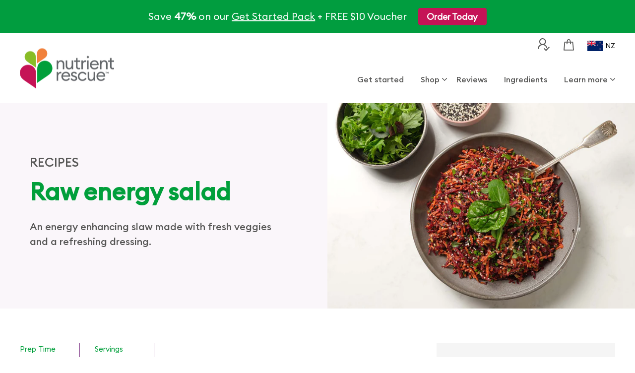

--- FILE ---
content_type: text/html; charset=utf-8
request_url: https://nutrientrescue.nz/blogs/recipes/raw-energy-salad
body_size: 80184
content:
<!doctype html>
<html class="no-js" lang="en" dir="ltr">
<head>
<!-- Start of Shoplift scripts -->
<!-- 2025-10-14T00:00:08.6977420Z -->
<style>.shoplift-hide { opacity: 0 !important; }</style>
<style id="sl-preview-bar-hide">#preview-bar-iframe, #PBarNextFrameWrapper { display: none !important; }</style>
<script type="text/javascript">(function(rootPath, template, themeRole, themeId, isThemePreview){ /* Generated on 2025-11-09T20:00:05.6936322Z */var se=Object.defineProperty;var re=(T,C,k)=>C in T?se(T,C,{enumerable:!0,configurable:!0,writable:!0,value:k}):T[C]=k;var g=(T,C,k)=>re(T,typeof C!="symbol"?C+"":C,k);(function(){"use strict";var T=document.createElement("style");T.textContent=`#shoplift-preview-control{position:fixed;max-width:332px;height:56px;background-color:#141414;z-index:9999;bottom:20px;display:flex;border-radius:8px;box-shadow:13px 22px 7px #0000,9px 14px 7px #00000003,5px 8px 6px #0000000d,2px 4px 4px #00000017,1px 1px 2px #0000001a,0 0 #0000001a;align-items:center;margin:0 auto;left:16px;right:16px;opacity:0;transform:translateY(20px);visibility:hidden;transition:opacity .4s ease-in-out,transform .4s ease-in-out,visibility 0s .4s}#shoplift-preview-control.visible{opacity:1;transform:translateY(0);visibility:visible;transition:opacity .4s ease-in-out,transform .4s ease-in-out,visibility 0s 0s}#shoplift-preview-control *{font-family:Inter,sans-serif;color:#fff;box-sizing:border-box;font-size:16px}#shoplift-preview-variant-title{font-weight:400;line-height:140%;font-size:16px;text-align:start;letter-spacing:-.16px;flex-grow:1;text-wrap:nowrap;overflow:hidden;text-overflow:ellipsis}#shoplift-preview-variant-selector{position:relative;display:block;padding:6px 0;height:100%;min-width:0;flex:1 1 auto}#shoplift-preview-variant-menu-trigger{border:none;cursor:pointer;width:100%;background-color:transparent;padding:0 16px;border-left:1px solid #333;border-right:1px solid #333;height:100%;display:flex;align-items:center;justify-content:start;gap:8px}#shoplift-preview-variant-selector .menu-variant-label{width:24px;height:24px;border-radius:50%;padding:6px;display:flex;justify-content:center;align-items:center;font-size:12px;font-style:normal;font-weight:600;line-height:100%;letter-spacing:-.12px;flex-shrink:0}#shoplift-preview-variant-selector .preview-variant-menu{position:absolute;bottom:110%;transform:translate3d(0,20px,0);visibility:hidden;pointer-events:none;opacity:0;cursor:pointer;background-color:#141414;border:1px solid #141414;border-radius:6px;width:100%;max-height:156px;overflow-y:auto;box-shadow:0 8px 16px #0003;z-index:1;transition:opacity .3s ease-in-out,transform .3s ease-in-out,visibility 0s .3s}#shoplift-preview-variant-selector .preview-variant-menu.preview-variant-menu__visible{visibility:visible;pointer-events:auto;opacity:100;transform:translateZ(0);transition:opacity .3s ease-in-out,transform .3s ease-in-out,visibility 0s 0s}@media screen and (max-width: 400px){#shoplift-preview-variant-selector .preview-variant-menu{position:fixed;left:0;right:0;width:auto;bottom:110%}}#shoplift-preview-variant-selector .preview-variant-menu .preview-variant-menu--item{padding:12px 16px;display:flex;overflow:hidden}#shoplift-preview-variant-selector .preview-variant-menu .preview-variant-menu--item .menu-variant-label{margin-right:6px}#shoplift-preview-variant-selector .preview-variant-menu .preview-variant-menu--item span{overflow:hidden;text-overflow:ellipsis;text-wrap:nowrap;white-space:nowrap;color:#f6f6f6;font-size:14px;font-style:normal;font-weight:500}#shoplift-preview-variant-selector .preview-variant-menu .preview-variant-menu--item:hover{background-color:#545454}#shoplift-preview-variant-selector .preview-variant-menu .preview-variant-menu--item:last-of-type{border-bottom-left-radius:6px;border-bottom-right-radius:6px}#shoplift-preview-variant-selector .preview-variant-menu .preview-variant-menu--item:first-of-type{border-top-left-radius:6px;border-top-right-radius:6px}#shoplift-preview-control div:has(#shoplift-exit-preview-button){padding:0 16px}#shoplift-exit-preview-button{padding:6px 8px;font-weight:500;line-height:75%;border-radius:4px;background-color:transparent;border:none;text-decoration:none}#shoplift-exit-preview-button:hover{cursor:pointer;background-color:#333}`,document.head.appendChild(T);var C=" daum[ /]| deusu/| yadirectfetcher|(?:^|[^g])news(?!sapphire)|(?<! (?:channel/|google/))google(?!(app|/google| pixel))|(?<! cu)bots?(?:\\b|_)|(?<!(?: ya| yandex|^job|inapp;) ?)search|(?<!(?:lib))http|(?<![hg]m)score|@[a-z][\\w-]+\\.|\\(\\)|\\.com|\\b\\d{13}\\b|^<|^[\\w \\.\\-\\(?:\\):]+(?:/v?\\d+(?:\\.\\d+)?(?:\\.\\d{1,10})*?)?(?:,|$)|^[^ ]{50,}$|^\\d+\\b|^\\w+/[\\w\\(\\)]*$|^active|^ad muncher|^amaya|^avsdevicesdk/|^biglotron|^bot|^bw/|^clamav[ /]|^client/|^cobweb/|^custom|^ddg[_-]android|^discourse|^dispatch/\\d|^downcast/|^duckduckgo|^facebook|^getright/|^gozilla/|^hobbit|^hotzonu|^hwcdn/|^jeode/|^jetty/|^jigsaw|^microsoft bits|^movabletype|^mozilla/\\d\\.\\d \\(compatible;?\\)$|^mozilla/\\d\\.\\d \\w*$|^navermailapp|^netsurf|^offline|^owler|^postman|^python|^rank|^read|^reed|^rest|^rss|^snapchat|^space bison|^svn|^swcd |^taringa|^thumbor/|^track|^valid|^w3c|^webbandit/|^webcopier|^wget|^whatsapp|^wordpress|^xenu link sleuth|^yahoo|^yandex|^zdm/\\d|^zoom marketplace/|^{{.*}}$|admin|analyzer|archive|ask jeeves/teoma|bit\\.ly/|bluecoat drtr|browsex|burpcollaborator|capture|catch|check|chrome-lighthouse|chromeframe|classifier|clean|cloud|crawl|cypress/|dareboost|datanyze|dejaclick|detect|dmbrowser|download|evc-batch/|feed|firephp|gomezagent|headless|httrack|hubspot marketing grader|hydra|ibisbrowser|images|insight|inspect|iplabel|ips-agent|java(?!;)|library|mail\\.ru/|manager|measure|neustar wpm|node|nutch|offbyone|optimize|pageburst|pagespeed|parser|perl|phantomjs|pingdom|powermarks|preview|proxy|ptst[ /]\\d|reputation|resolver|retriever|rexx;|rigor|rss\\b|scan|scrape|server|sogou|sparkler/|speedcurve|spider|splash|statuscake|synapse|synthetic|tools|torrent|trace|transcoder|url|virtuoso|wappalyzer|watch|webglance|webkit2png|whatcms/|zgrab",k=/bot|spider|crawl|http|lighthouse/i,A;function M(){if(A instanceof RegExp)return A;try{A=new RegExp(C,"i")}catch{A=k}return A}function U(c){return!!c&&M().test(c)}class E{constructor(){g(this,"timestamp");this.timestamp=new Date}}class D extends E{constructor(t,i,s){super();g(this,"type");g(this,"testId");g(this,"hypothesisId");this.type=3,this.testId=t,this.hypothesisId=i,this.timestamp=s}}class H extends E{constructor(t){super();g(this,"type");g(this,"path");this.type=4,this.path=t}}class F extends E{constructor(t){super();g(this,"type");g(this,"cart");this.type=5,this.cart=t}}class L extends Error{constructor(){super();g(this,"isBot");this.isBot=!0}}function z(c,e,t){for(const i of e.selectors){const s=c.querySelectorAll(i.cssSelector);for(let r=0;r<s.length;r++)t(e.testId,e.hypothesisId)}_(c,e,(i,s,r,n,o)=>o(s,r),t)}function I(c,e,t){for(const i of e.selectors)O(c,e.testId,e.hypothesisId,i,t??(()=>{}));_(c,e,O,t??(()=>{}))}function j(c){return c.urlPatterns.reduce((e,t)=>{switch(t.operator){case"contains":return e+`.*${t}.*`;case"endsWith":return e+`.*${t}`;case"startsWith":return e+`${t}.*`}},"")}function _(c,e,t,i){new MutationObserver(()=>{for(const r of e.selectors)t(c,e.testId,e.hypothesisId,r,i)}).observe(c.documentElement,{childList:!0,subtree:!0})}function O(c,e,t,i,s){const r=c.querySelectorAll(i.cssSelector);for(let n=0;n<r.length;n++){let o=r.item(n);if(o instanceof HTMLElement&&o.dataset.shoplift!==""){o.dataset.shoplift="";for(const l of i.actions.sort(Q))o=B(c,i.cssSelector,o,l)}}return r.length>0&&s?(s(e,t),!0):!1}function B(c,e,t,i){switch(i.type){case"innerHtml":t.innerHTML=i.value;break;case"attribute":G(t,i.scope,i.value);break;case"css":J(c,e,i.value);break;case"js":K(c,t,i);break;case"copy":return W(t);case"remove":Y(t);break;case"move":Z(t,parseInt(i.value));break}return t}function G(c,e,t){c.setAttribute(e,t)}function J(c,e,t){var s;const i=c.createElement("style");i.innerHTML=`${e} { ${t} }`,(s=c.getElementsByTagName("head")[0])==null||s.appendChild(i)}function K(c,e,t){Function("document","element",`"use strict"; ${t.value}`)(c,e)}function W(c){const e=c.cloneNode(!0);if(!c.parentNode)throw"Can't copy node outside of DOM";return c.parentNode.insertBefore(e,c.nextSibling),e}function Y(c){c.remove()}function Z(c,e){if(e===0)return;const t=Array.prototype.slice.call(c.parentElement.children).indexOf(c),i=Math.min(Math.max(t+e,0),c.parentElement.children.length-1);c.parentElement.children.item(i).insertAdjacentElement(e>0?"afterend":"beforebegin",c)}function Q(c,e){return $(c)-$(e)}function $(c){return c.type==="copy"||c.type==="remove"?0:1}var S=(c=>(c[c.Template=0]="Template",c[c.Theme=1]="Theme",c[c.UrlRedirect=2]="UrlRedirect",c[c.Script=3]="Script",c[c.Dom=4]="Dom",c[c.Price=5]="Price",c))(S||{});const X="data:image/svg+xml,%3csvg%20width='12'%20height='12'%20viewBox='0%200%2012%2012'%20fill='none'%20xmlns='http://www.w3.org/2000/svg'%3e%3cpath%20d='M9.96001%207.90004C9.86501%207.90004%209.77001%207.86504%209.69501%207.79004L6.43501%204.53004C6.19501%204.29004%205.80501%204.29004%205.56501%204.53004L2.30501%207.79004C2.16001%207.93504%201.92001%207.93504%201.77501%207.79004C1.63001%207.64504%201.63001%207.40504%201.77501%207.26004L5.03501%204.00004C5.56501%203.47004%206.43001%203.47004%206.96501%204.00004L10.225%207.26004C10.37%207.40504%2010.37%207.64504%2010.225%207.79004C10.15%207.86004%2010.055%207.90004%209.96001%207.90004Z'%20fill='white'/%3e%3c/svg%3e",ee="data:image/svg+xml,%3csvg%20width='14'%20height='24'%20viewBox='0%200%2014%2024'%20fill='none'%20xmlns='http://www.w3.org/2000/svg'%3e%3cpath%20d='M12.3976%2014.5255C12.2833%2013.8788%2012.0498%2013.3024%2011.6952%2012.7961C11.3416%2012.2898%2010.9209%2011.8353%2010.4353%2011.4317C9.94868%2011.0291%209.43546%2010.6488%208.89565%2010.292C8.48487%2010.049%208.09577%209.78565%207.72637%209.50402C7.35697%209.2224%207.08016%208.89503%206.89694%208.51987C6.71273%208.14471%206.67826%207.69533%206.79055%207.1697C6.86345%206.83216%206.97476%206.54647%207.12351%206.31162C7.27324%206.07778%207.47124%205.89986%207.7175%205.77684C7.96377%205.65483%208.21989%205.59383%208.48389%205.59383C8.88087%205.59383%209.17639%205.7016%209.3734%205.91714C9.56943%206.13268%209.68271%206.42345%209.71424%206.78946C9.74576%207.15547%209.72015%207.55401%209.63839%207.98509C9.55663%208.41617%209.43645%208.84724%209.27687%209.27934L13.5127%208.80149C13.9638%207.52656%2014.1017%206.42447%2013.9264%205.49725C13.751%204.56901%2013.2664%203.85122%2012.4724%203.34491C12.239%203.19648%2011.9779%203.07041%2011.6893%202.96569L12.0026%201.50979L9.86397%200L7.3875%201.50979L7.11169%202.78878C6.65166%202.8874%206.21724%203.01957%205.8114%203.19038C4.85292%203.594%204.06684%204.15115%203.45117%204.86385C2.83452%205.57655%202.42571%206.40108%202.22378%207.33847C2.06616%208.06947%202.04942%208.70796%202.17551%209.25087C2.30061%209.7948%202.52028%2010.2828%202.8355%2010.7139C3.14974%2011.145%203.51816%2011.5344%203.93977%2011.881C4.36039%2012.2288%204.782%2012.5521%205.20164%2012.851C5.68334%2013.1702%206.13844%2013.5169%206.56497%2013.8921C6.99052%2014.2672%207.31954%2014.7125%207.55004%2015.228C7.78055%2015.7445%207.81502%2016.3769%207.65347%2017.1262C7.56482%2017.5389%207.43676%2017.8765%207.27028%2018.1388C7.10381%2018.4011%206.89596%2018.5983%206.64772%2018.7295C6.3985%2018.8606%206.12071%2018.9267%205.8114%2018.9267C5.21641%2018.9267%204.79776%2018.6034%204.62833%2018.1632C4.4589%2017.7229%204.47367%2017.2583%204.60075%2016.5639C4.72782%2015.8705%205.05092%2015.1395%205.37107%2014.3699H1.17665C1.17665%2014.3699%200.207341%2016.1115%200.0310135%2017.6762C-0.0655232%2018.5302%200.0635208%2019.2653%200.41519%2019.8844C0.76686%2020.5036%201.33032%2020.9814%202.10655%2021.319C2.39222%2021.443%202.7104%2021.5447%203.05813%2021.623L2.54589%2024H7.17473L7.7047%2021.5386C8.08493%2021.442%208.43857%2021.3231%208.76562%2021.1787C9.73985%2020.7476%2010.52%2020.1427%2011.1071%2019.3649C11.6932%2018.5871%2012.0873%2017.7291%2012.2892%2016.7917C12.4744%2015.9295%2012.5099%2015.1741%2012.3966%2014.5275L12.3976%2014.5255Z'%20fill='white'/%3e%3c/svg%3e";async function te(c){let e=c.replace(/-/g,"+").replace(/_/g,"/");for(;e.length%4;)e+="=";const t=atob(e),i=Uint8Array.from(t,n=>n.charCodeAt(0)),s=new Blob([i]).stream().pipeThrough(new DecompressionStream("gzip")),r=await new Response(s).text();return JSON.parse(r)}function x(c,e){return typeof e=="string"&&/\d{4}-\d{2}-\d{2}T\d{2}:\d{2}:\d{2}.\d+(?:Z|[+-]\d+)/.test(e)?new Date(e):e}function V(c,e){return e}let R=!1;class ie{constructor(e,t,i,s,r,n,o,l,a,d,f){g(this,"temporarySessionKey","Shoplift_Session");g(this,"essentialSessionKey","Shoplift_Essential");g(this,"analyticsSessionKey","Shoplift_Analytics");g(this,"legacySessionKey");g(this,"cssHideClass");g(this,"testConfigs");g(this,"inactiveTestConfigs");g(this,"testsFilteredByAudience");g(this,"sendPageView");g(this,"shopliftDebug");g(this,"gaConfig");g(this,"getCountryTimeout");g(this,"state");g(this,"shopifyAnalyticsId");g(this,"cookie",document.cookie);g(this,"isSyncing",!1);g(this,"isSyncingGA",!1);g(this,"fetch");g(this,"localStorageSet");g(this,"localStorageGet");g(this,"sessionStorageSet",window.sessionStorage.setItem.bind(window.sessionStorage));g(this,"sessionStorageGet",window.sessionStorage.getItem.bind(window.sessionStorage));g(this,"urlParams",new URLSearchParams(window.location.search));g(this,"device");g(this,"logHistory");this.shop=e,this.host=t,this.eventHost=i,this.disableReferrerOverride=l,this.logHistory=[],this.legacySessionKey=`SHOPLIFT_SESSION_${this.shop}`,this.cssHideClass=s?"shoplift-hide":"",this.testConfigs=d.map(v=>({...v,startAt:new Date(v.startAt),statusHistory:v.statusHistory.map(u=>({...u,createdAt:new Date(u.createdAt)}))})),this.inactiveTestConfigs=f,this.sendPageView=!!r,this.shopliftDebug=n===!0,this.gaConfig=o!=={"sendEvents":false,"mode":"gtag"}?o:{sendEvents:!1},this.fetch=window.fetch.bind(window),this.localStorageSet=window.localStorage.setItem.bind(window.localStorage),this.localStorageGet=window.localStorage.getItem.bind(window.localStorage);const b=this.getDeviceType();this.device=b!=="tablet"?b:"mobile",this.state=this.loadState(),this.shopifyAnalyticsId=this.getShopifyAnalyticsId(),this.testsFilteredByAudience=d.filter(v=>v.status=="active"),this.getCountryTimeout=a===1000?1e3:a,this.log("State Loaded",JSON.stringify(this.state))}async init(){var e;try{if(this.log("Shoplift script initializing"),window.Shopify&&window.Shopify.designMode){this.log("Skipping script for design mode");return}if(window.location.href.includes("slScreenshot=true")){this.log("Skipping script for screenshot");return}if(window.location.hostname.endsWith(".edgemesh.com")){this.log("Skipping script for preview");return}if(window.location.href.includes("isShopliftMerchant")){const i=this.urlParams.get("isShopliftMerchant")==="true";this.log("Setting merchant session to %s",i),this.state.temporary.isMerchant=i,this.persistTemporaryState()}if(this.state.temporary.isMerchant){this.log("Setting up preview for merchant"),typeof window.shoplift!="object"&&this.setShopliftStub(),this.state.temporary.previewConfig||this.hidePage(),await this.initPreview(),(e=document.querySelector("#sl-preview-bar-hide"))==null||e.remove();return}if(this.state.temporary.previewConfig=void 0,U(navigator.userAgent))return;if(navigator.userAgent.includes("Chrome/118")){this.log("Random: %o",[Math.random(),Math.random(),Math.random()]);const i=await this.makeRequest({url:`${this.eventHost}/api/v0/events/ip`,method:"get"}).then(s=>s==null?void 0:s.json());this.log(`IP: ${i}`),this.makeRequest({url:`${this.eventHost}/api/v0/logs`,method:"post",data:JSON.stringify(this.debugState(),V)}).catch()}if(this.shopifyAnalyticsId=this.getShopifyAnalyticsId(),this.monitorConsentChange(),this.checkForThemePreview())return;if(!this.disableReferrerOverride&&this.state.temporary.originalReferrer!=null){this.log(`Overriding referrer from '${document.referrer}' to '${this.state.temporary.originalReferrer}'`);const i=this.state.temporary.originalReferrer;delete this.state.temporary.originalReferrer,this.persistTemporaryState(),Object.defineProperty(document,"referrer",{get:()=>i,enumerable:!0,configurable:!0})}if(await this.refreshVisitor(this.shopifyAnalyticsId),await this.handleVisitorTest()){this.log("Redirecting for visitor test");return}this.setShoplift(),this.showPage(),await this.ensureCartAttributesForExistingPriceTests(!1),await this.finalize(),console.log("SHOPLIFT SCRIPT INITIALIZED!")}catch(t){if(t instanceof L)return;throw t}finally{typeof window.shoplift!="object"&&this.setShopliftStub()}}getVariantColor(e){switch(e){case"a":return{text:"#141414",bg:"#E2E2E2"};case"b":return{text:"rgba(255, 255, 255, 1)",bg:"rgba(37, 99, 235, 1)"}}}async initPreview(){const e=this.urlParams.get("previewConfig");if(e){this.state.temporary.previewConfig=void 0,this.log("Setting up the preview"),this.log("Found preview config, writing to temporary state");const t=await te(e);if(this.state.temporary.previewConfig=t,this.state.temporary.previewConfig.testTypeCategory===S.Price){this.hidePage(!0);const s=this.state.temporary.previewConfig;let r=`${this.host}/api/dom-selectors/${s.storeId}/${s.testId}/${s.isDraft||!1}`;s.shopifyProductId&&(r+=`?productId=${s.shopifyProductId}`);const n=await this.makeJsonRequest({method:"get",url:r}).catch(o=>(this.log("Error getting domSelectors",o),null));s.variants.forEach(o=>{var l;return o.domSelectors=(l=n[o.id])==null?void 0:l.domSelectors})}this.persistTemporaryState();const i=new URL(window.location.toString());i.searchParams.delete("previewConfig"),this.queueRedirect(i)}else if(this.state.temporary.previewConfig){this.showPage();const t=this.state.temporary.previewConfig;t.testTypeCategory===S.Template&&this.handleTemplatePreview(t)&&this.initPreviewControls(t),t.testTypeCategory===S.UrlRedirect&&this.handleUrlPreview(t)&&this.initPreviewControls(t),t.testTypeCategory===S.Script&&this.handleScriptPreview(t)&&this.initPreviewControls(t),t.testTypeCategory===S.Price&&await this.handlePricePreview(t)&&this.initPreviewControls(t)}}initPreviewControls(e){document.addEventListener("DOMContentLoaded",()=>{const t=e.variants.find(u=>u.id===e.currentVariant),i=(t==null?void 0:t.label)||"a",s=e.variants,r=document.createElement("div");r.id="shoplift-preview-control";const n=document.createElement("div"),o=document.createElement("img");o.src=ee,o.height=24,o.width=14,n.style.padding="0 16px",n.style.lineHeight="100%",n.appendChild(o),r.appendChild(n);const l=document.createElement("div");l.id="shoplift-preview-variant-selector";const a=document.createElement("button");a.id="shoplift-preview-variant-menu-trigger";const d=document.createElement("div");d.className="menu-variant-label",d.style.backgroundColor=this.getVariantColor(i).bg,d.style.color=this.getVariantColor(i).text,d.innerText=i.toUpperCase(),a.appendChild(d);const f=document.createElement("span");if(f.id="shoplift-preview-variant-title",f.innerText=t!=null&&t.title?t.title:"Untitled variant "+i.toUpperCase(),a.appendChild(f),s.length>1){const u=document.createElement("img");u.src=X,u.width=12,u.height=12,u.style.height="12px",u.style.width="12px",a.appendChild(u);const p=document.createElement("div");p.className="preview-variant-menu";for(const h of e.variants.filter(m=>m.id!==e.currentVariant)){const m=document.createElement("div");m.className="preview-variant-menu--item";const w=document.createElement("div");w.className="menu-variant-label",w.style.backgroundColor=this.getVariantColor(h.label).bg,w.style.color=this.getVariantColor(h.label).text,w.style.flexShrink="0",w.innerText=h.label.toUpperCase(),m.appendChild(w);const y=document.createElement("span");y.innerText=h.title?h.title:"Untitled variant "+h.label.toUpperCase(),m.appendChild(y),m.addEventListener("click",()=>{this.pickVariant(h.id)}),p.appendChild(m)}l.appendChild(p),a.addEventListener("click",()=>{p.className!=="preview-variant-menu preview-variant-menu__visible"?p.classList.add("preview-variant-menu__visible"):p.classList.remove("preview-variant-menu__visible")}),document.addEventListener("click",h=>{h.target instanceof Element&&!a.contains(h.target)&&p.className==="preview-variant-menu preview-variant-menu__visible"&&p.classList.remove("preview-variant-menu__visible")})}else a.style.pointerEvents="none",d.style.margin="0";l.appendChild(a),r.appendChild(l);const b=document.createElement("div"),v=document.createElement("button");v.id="shoplift-exit-preview-button",v.innerText="Exit",b.appendChild(v),v.addEventListener("click",()=>{this.exitPreview()}),r.appendChild(b),document.body.appendChild(r),requestAnimationFrame(()=>{r.classList.add("visible")})}),this.ensureCartAttributesForExistingPriceTests(!0).catch(t=>{this.log("Error ensuring cart attributes for price test",t)})}pickVariant(e){var t,i,s,r;if(this.state.temporary.previewConfig){const n=this.state.temporary.previewConfig,o=new URL(window.location.toString());if(n.testTypeCategory===S.UrlRedirect){const l=(t=n.variants.find(a=>a.id===n.currentVariant))==null?void 0:t.redirectUrl;if(o.pathname===l){const a=(i=n.variants.find(d=>d.id===e))==null?void 0:i.redirectUrl;a&&(o.pathname=a)}}if(n.testTypeCategory===S.Template){const l=(s=n.variants.find(a=>a.id===n.currentVariant))==null?void 0:s.pathName;if(l&&o.pathname===l){const a=(r=n.variants.find(d=>d.id===e))==null?void 0:r.pathName;a&&a!==l&&(o.pathname=a)}}n.currentVariant=e,this.persistTemporaryState(),this.queueRedirect(o)}}exitPreview(){var t,i,s,r;const e=new URL(window.location.toString());if(((t=this.state.temporary.previewConfig)==null?void 0:t.testTypeCategory)===S.Template&&e.searchParams.delete("view"),((i=this.state.temporary.previewConfig)==null?void 0:i.testTypeCategory)===S.Script&&e.searchParams.delete("slVariant"),((s=this.state.temporary.previewConfig)==null?void 0:s.testTypeCategory)===S.UrlRedirect){const o=this.state.temporary.previewConfig.variants.filter(a=>a.label!=="a"&&a.redirectUrl!==null).map(a=>a.redirectUrl),l=(r=this.state.temporary.previewConfig.variants.find(a=>a.label==="a"))==null?void 0:r.redirectUrl;o.includes(e.pathname)&&l&&(e.pathname=l)}this.state.temporary.previewConfig=void 0,this.persistTemporaryState(),this.hidePage(),this.queueRedirect(e)}handleTemplatePreview(e){const t=e.currentVariant,i=e.variants.find(n=>n.id===t);if(!i)return!1;this.log("Setting up template preview for type",i.type);const s=new URL(window.location.toString()),r=s.searchParams.get("view");return this.typeFromTemplate()==i.type&&r!==i.affix&&i.affix&&(this.log("Template type matches current variant, redirecting"),s.searchParams.delete("view"),this.log("Setting the new viewParam"),this.hidePage(),s.searchParams.set("view",i.affix),this.queueRedirect(s)),r!==null&&r!==i.affix&&(s.searchParams.delete("view"),this.hidePage(),this.queueRedirect(s)),!0}handleUrlPreview(e){var n;const t=e.currentVariant,i=e.variants.find(o=>o.id===t),s=(n=e.variants.find(o=>o.isControl))==null?void 0:n.redirectUrl;if(!i)return!1;this.log("Setting up URL redirect preview");const r=new URL(window.location.toString());return r.pathname===s&&!i.isControl&&i.redirectUrl!==null&&(this.log("Url matches control, redirecting"),this.hidePage(),r.pathname=i.redirectUrl,this.queueRedirect(r)),!0}handleScriptPreview(e){const t=e.currentVariant,i=e.variants.find(n=>n.id===t);if(!i)return!1;this.log("Setting up script preview");const s=new URL(window.location.toString());return s.searchParams.get("slVariant")!==i.id&&(this.log("current id doesn't match the variant, redirecting"),s.searchParams.delete("slVariant"),this.log("Setting the new slVariantParam"),this.hidePage(),s.searchParams.set("slVariant",i.id),this.queueRedirect(s)),!0}async handlePricePreview(e){const t=e.currentVariant,i=e.variants.find(s=>s.id===t);return i?(this.log("Setting up price preview"),i.domSelectors&&i.domSelectors.length>0&&(I(document,{testId:e.testId,hypothesisId:i.id,selectors:i.domSelectors}),await this.ensureCartAttributesForExistingPriceTests(!0)),!0):!1}async finalize(){const e=await this.getCartState();e!==null&&this.queueCartUpdate(e),this.pruneStateAndSave(),await this.syncAllEvents()}setShoplift(){this.log("Setting up public API");const t=this.urlParams.get("slVariant")==="true",i=t?null:this.urlParams.get("slVariant");window.shoplift={isHypothesisActive:async s=>{if(this.log("Script checking variant for hypothesis '%s'",s),t)return this.log("Forcing variant for hypothesis '%s'",s),!0;if(i!==null)return this.log("Forcing hypothesis '%s'",i),s===i;const r=this.testConfigs.find(o=>o.hypotheses.some(l=>l.id===s));if(!r)return this.log("No test found for hypothesis '%s'",s),!1;const n=this.state.essential.visitorTests.find(o=>o.testId===r.id);return n?(this.log("Active visitor test found",s),n.hypothesisId===s):(await this.manuallySplitVisitor(r),this.testConfigs.some(o=>o.hypotheses.some(l=>l.id===s&&this.state.essential.visitorTests.some(a=>a.hypothesisId===l.id))))},setAnalyticsConsent:async s=>{await this.onConsentChange(s,!0)},getVisitorData:()=>({visitor:this.state.analytics.visitor,visitorTests:this.state.essential.visitorTests.filter(s=>!s.isInvalid).map(s=>{const{shouldSendToGa:r,...n}=s;return n})})}}setShopliftStub(){this.log("Setting up stubbed public API");const t=this.urlParams.get("slVariant")==="true",i=t?null:this.urlParams.get("slVariant");window.shoplift={isHypothesisActive:s=>Promise.resolve(t||s===i),setAnalyticsConsent:()=>Promise.resolve(),getVisitorData:()=>({visitor:null,visitorTests:[]})}}async manuallySplitVisitor(e){this.log("Starting manual split for test '%s'",e.id),await this.handleVisitorTest([e]),this.saveState(),this.syncAllEvents()}async handleVisitorTest(e){await this.filterTestsByAudience(this.testConfigs,this.state.analytics.visitor??this.buildBaseVisitor(),this.state.essential.visitorTests);let t=e?e.filter(i=>this.testsFilteredByAudience.some(s=>s.id===i.id)):[...this.testsForUrl(this.testsFilteredByAudience),...this.domTestsForUrl(this.testsFilteredByAudience)];try{if(t.length===0)return this.log("No tests found"),!1;this.log("Checking for existing visitor test on page");const i=this.getCurrentVisitorHypothesis(t);if(i){this.log("Found current visitor test");const o=this.considerRedirect(i);return o&&(this.log("Redirecting for current visitor test"),this.redirect(i)),o}this.log("No active test relation for test page");const s=this.testsForUrl(this.inactiveTestConfigs.filter(o=>this.testIsPaused(o)&&o.hypotheses.some(l=>this.state.essential.visitorTests.some(a=>a.hypothesisId===l.id)))).map(o=>o.id);if(s.length>0)return this.log("Visitor has paused tests for test page, skipping test assignment: %o",s),!1;if(this.hasThemeAndOtherTestTypes(this.testsFilteredByAudience)){this.log("Store has both theme and non-theme tests");const o=this.visitorActiveTestType();this.log("Current visitor test type is '%s'",o);let l;switch(o){case"templateOrUrlRedirect":this.log("Filtering to non-theme tests"),l=d=>d!=="theme";break;case"theme":this.log("Filtering to theme tests"),l=d=>d==="theme";break;case null:l=Math.random()>.5?(this.log("Filtering to theme tests"),d=>d==="theme"):(this.log("Filtering to non-theme tests"),d=>d!=="theme");break}const a=t.filter(d=>d.hypotheses.every(f=>!f.isControl||!l(f.type)));this.log(`Blocking visitor from being assigned to filtered test IDs: ["${a.map(d=>d.id).join('", "')}"]`),this.state.essential.visitorTests.push(...a.map(d=>({createdAt:new Date,testId:d.id,hypothesisId:null,isThemeTest:d.hypotheses.some(f=>f.type==="theme"),shouldSendToGa:!1,isSaved:!0,isInvalid:!0,themeId:void 0}))),t=t.filter(d=>d.hypotheses.some(f=>f.isControl&&l(f.type)))}if(t.length===0)return this.log("No tests found"),!1;const r=t[Math.floor(Math.random()*t.length)],n=this.pickHypothesis(r);if(n){this.log("Adding local visitor to test '%s', hypothesis '%s'",r.id,n.id),this.queueAddVisitorToTest(r.id,n);const o=this.considerRedirect(n);return o&&(this.log("Redirecting for new test"),this.redirect(n)),o}return this.log("No hypothesis found"),!1}finally{this.includeInDomTests(),this.saveState()}}includeInDomTests(){const e=this.getDomTestsForCurrentUrl(),t=this.getVisitorDomHypothesis(e);for(const i of e){this.log("Evaluating dom test '%s'",i.id);const r=t.find(n=>i.hypotheses.some(o=>n.id===o.id))??this.pickHypothesis(i);if(!r){this.log("Failed to pick hypothesis for test");continue}if(r.isControl){this.log("Control hypothesis - applying DOM selectors and watching for variant selectors");const n=i.hypotheses.filter(o=>o.id!==r.id).flatMap(o=>{var l;return((l=o.domSelectors)==null?void 0:l.map(a=>({...a,testId:i.id})))??[]});n.length>0&&z(document,{testId:i.id,hypothesisId:r.id,selectors:n},o=>{this.queueAddVisitorToTest(o,r),this.syncAllEvents()})}if(!r.domSelectors||r.domSelectors.length===0){this.log("No selectors found, skipping hypothesis");continue}this.log("Watching for selectors"),I(document,{testId:i.id,hypothesisId:r.id,selectors:r.domSelectors},n=>{this.queueAddVisitorToTest(n,r),this.syncAllEvents()})}}considerRedirect(e){if(this.log("Considering redirect for hypothesis '%s'",e.id),e.isControl)return this.log("Skipping redirect for control"),!1;if(e.type==="basicScript"||e.type==="manualScript")return this.log("Skipping redirect for script test"),!1;const t=this.state.essential.visitorTests.find(n=>n.hypothesisId===e.id),i=new URL(window.location.toString()),r=new URLSearchParams(window.location.search).get("view");if(e.type==="theme"){if(!(e.themeId===themeId)){if(this.log("Theme id '%s' is not hypothesis theme ID '%s'",e.themeId,themeId),t&&t.themeId!==e.themeId&&(t.themeId===themeId||!this.isThemePreview()))this.log("On old theme, redirecting and updating local visitor"),t.themeId=e.themeId;else if(this.isThemePreview())return this.log("On non-test theme, skipping redirect"),!1;return this.log("Hiding page to redirect for theme test"),this.hidePage(),!0}return!1}else if(e.type!=="dom"&&e.type!=="price"&&e.affix!==template.suffix&&e.affix!==r||e.redirectPath&&!i.pathname.endsWith(e.redirectPath))return this.log("Hiding page to redirect for template test"),this.hidePage(),!0;return this.log("Not redirecting"),!1}redirect(e){if(this.log("Redirecting to hypothesis '%s'",e.id),e.isControl)return;const t=new URL(window.location.toString());if(t.searchParams.delete("view"),e.redirectPath){const i=RegExp("^(/w{2}-w{2})/").exec(t.pathname);if(i&&i.length>1){const s=i[1];t.pathname=`${s}${e.redirectPath}`}else t.pathname=e.redirectPath}else e.type==="theme"?(t.searchParams.set("_ab","0"),t.searchParams.set("_fd","0"),t.searchParams.set("_sc","1"),t.searchParams.set("preview_theme_id",e.themeId.toString())):e.type!=="urlRedirect"&&t.searchParams.set("view",e.affix);this.queueRedirect(t)}async refreshVisitor(e){if(e===null||!this.state.essential.isFirstLoad||!this.testConfigs.some(i=>i.visitorOption!=="all"))return;this.log("Refreshing visitor"),this.hidePage();const t=await this.getVisitor(e);t&&t.id&&this.updateLocalVisitor(t)}buildBaseVisitor(){return{shopifyAnalyticsId:this.shopifyAnalyticsId,device:this.device,country:null,...this.state.essential.initialState}}getInitialState(){const e=this.getUTMValue("utm_source")??"",t=this.getUTMValue("utm_medium")??"",i=this.getUTMValue("utm_campaign")??"",s=this.getUTMValue("utm_content")??"",r=window.document.referrer,n=this.device;return{createdAt:new Date,utmSource:e,utmMedium:t,utmCampaign:i,utmContent:s,referrer:r,device:n}}checkForThemePreview(){var e,t;return this.log("Checking for theme preview"),window.location.hostname.endsWith(".shopifypreview.com")?(this.log("on shopify preview domain"),this.clearThemeBar(!0,!1,this.state),(e=document.querySelector("#sl-preview-bar-hide"))==null||e.remove(),!1):this.isThemePreview()?this.state.essential.visitorTests.some(i=>i.isThemeTest&&i.hypothesisId!=null&&this.getHypothesis(i.hypothesisId)&&i.themeId===themeId)?(this.log("On active theme test, removing theme bar"),this.clearThemeBar(!1,!0,this.state),!1):this.state.essential.visitorTests.some(i=>i.isThemeTest&&i.hypothesisId!=null&&!this.getHypothesis(i.hypothesisId)&&i.themeId===themeId)?(this.log("Visitor is on an inactive theme test, redirecting to main theme"),this.redirectToMainTheme(),!0):this.state.essential.isFirstLoad?(this.log("No visitor found on theme preview, redirecting to main theme"),this.redirectToMainTheme(),!0):this.inactiveTestConfigs.some(i=>i.hypotheses.some(s=>s.themeId===themeId))?(this.log("Current theme is an inactive theme test, redirecting to main theme"),this.redirectToMainTheme(),!0):this.testConfigs.some(i=>i.hypotheses.some(s=>s.themeId===themeId))?(this.log("Falling back to clearing theme bar"),this.clearThemeBar(!1,!0,this.state),!1):(this.log("No tests on current theme, skipping script"),this.clearThemeBar(!0,!1,this.state),(t=document.querySelector("#sl-preview-bar-hide"))==null||t.remove(),!0):(this.log("Not on theme preview"),this.clearThemeBar(!0,!1,this.state),!1)}redirectToMainTheme(){this.hidePage();const e=new URL(window.location.toString());e.searchParams.set("preview_theme_id",""),this.queueRedirect(e)}testsForUrl(e){const t=new URL(window.location.href),i=this.typeFromTemplate();return e.filter(s=>s.hypotheses.some(r=>r.type!=="dom"&&r.type!=="price"&&(r.isControl&&r.type===i&&r.affix===template.suffix||r.type==="theme"||r.isControl&&r.type==="urlRedirect"&&r.redirectPath&&t.pathname.endsWith(r.redirectPath)||r.type==="basicScript"))&&(s.ignoreTestViewParameterEnforcement||!t.searchParams.has("view")||s.hypotheses.map(r=>r.affix).includes(t.searchParams.get("view")??"")))}domTestsForUrl(e){const t=new URL(window.location.href);return e.filter(i=>i.hypotheses.some(s=>(s.type==="dom"||s.type==="price")&&s.domSelectors&&s.domSelectors.some(r=>new RegExp(j(r)).test(t.toString()))))}async filterTestsByAudience(e,t,i){const s=[];let r=t.country;!r&&e.some(n=>n.requiresCountry&&!i.some(o=>o.testId===n.id))&&(this.log("Hiding page to check geoip"),this.hidePage(),r=await this.makeJsonRequest({method:"get",url:`${this.eventHost}/api/v0/visitors/get-country`,signal:AbortSignal.timeout(this.getCountryTimeout)}).catch(n=>(this.log("Error getting country",n),null)));for(const n of e){if(this.log("Checking audience for test '%s'",n.id),this.state.essential.visitorTests.some(a=>a.testId===n.id&&a.hypothesisId==null)){console.log(`Skipping blocked test '${n.id}'`);continue}const o=this.visitorCreatedDuringTestActive(n.statusHistory);(i.some(a=>a.testId===n.id&&(n.device==="all"||n.device===t.device&&n.device===this.device))||this.isTargetAudience(n,t,o,r))&&(this.log("Visitor is in audience for test '%s'",n.id),s.push(n))}this.testsFilteredByAudience=s}isTargetAudience(e,t,i,s){const r=this.getChannel(t);return(e.device==="all"||e.device===t.device&&e.device===this.device)&&(e.visitorOption==="all"||e.visitorOption==="new"&&i||e.visitorOption==="returning"&&!i)&&(e.targetAudiences.length===0||e.targetAudiences.reduce((n,o)=>n||o.reduce((l,a)=>l&&a(t,i,r,s),!0),!1))}visitorCreatedDuringTestActive(e){let t="";for(const i of e){if(this.state.analytics.visitor!==null&&this.state.analytics.visitor.createdAt<i.createdAt||this.state.essential.initialState.createdAt<i.createdAt)break;t=i.status}return t==="active"}getDomTestsForCurrentUrl(){return this.domTestsForUrl(this.testsFilteredByAudience)}getCurrentVisitorHypothesis(e){return e.flatMap(t=>t.hypotheses).find(t=>t.type!=="dom"&&t.type!=="price"&&this.state.essential.visitorTests.some(i=>i.hypothesisId===t.id))}getVisitorDomHypothesis(e){return e.flatMap(t=>t.hypotheses).filter(t=>(t.type==="dom"||t.type==="price")&&this.state.essential.visitorTests.some(i=>i.hypothesisId===t.id))}getHypothesis(e){return this.testConfigs.filter(t=>t.hypotheses.some(i=>i.id===e)).map(t=>t.hypotheses.find(i=>i.id===e))[0]}hasThemeTest(e){return e.some(t=>t.hypotheses.some(i=>i.type==="theme"))}hasTestThatIsNotThemeTest(e){return e.some(t=>t.hypotheses.some(i=>i.type!=="theme"&&i.type!=="dom"&&i.type!=="price"))}hasThemeAndOtherTestTypes(e){return this.hasThemeTest(e)&&this.hasTestThatIsNotThemeTest(e)}testIsPaused(e){return e.status==="paused"||e.status==="incompatible"||e.status==="suspended"}visitorActiveTestType(){const e=this.state.essential.visitorTests.filter(t=>this.testConfigs.some(i=>i.hypotheses.some(s=>s.id==t.hypothesisId)));return e.length===0?null:e.some(t=>t.isThemeTest)?"theme":"templateOrUrlRedirect"}pickHypothesis(e){let t=Math.random();const i=e.hypotheses.reduce((r,n)=>r+n.visitorCount,0);return e.hypotheses.sort((r,n)=>r.isControl?n.isControl?0:-1:n.isControl?1:0).reduce((r,n)=>{if(r!==null)return r;const l=e.hypotheses.reduce((a,d)=>a&&d.visitorCount>20,!0)?n.visitorCount/i-n.trafficPercentage:0;return t<=n.trafficPercentage-l?n:(t-=n.trafficPercentage,null)},null)}typeFromTemplate(){switch(template.type){case"collection-list":return"collectionList";case"page":return"landing";case"article":case"blog":case"cart":case"collection":case"index":case"product":case"search":return template.type;default:return null}}queueRedirect(e){this.saveState(),this.disableReferrerOverride||(this.log(`Saving temporary referrer override '${document.referrer}'`),this.state.temporary.originalReferrer=document.referrer,this.persistTemporaryState()),window.setTimeout(()=>window.location.assign(e),0),window.setTimeout(()=>void this.syncAllEvents(),2e3)}async syncAllEvents(){const e=async()=>{if(this.isSyncing){window.setTimeout(()=>void(async()=>await e())(),500);return}try{this.isSyncing=!0,await this.syncEvents(),this.syncGAEvents()}finally{this.isSyncing=!1}};await e()}async syncEvents(){var i,s;if(!this.state.essential.consentApproved||!this.shopifyAnalyticsId||this.state.analytics.queue.length===0)return;const e=this.state.analytics.queue.length,t=this.state.analytics.queue.splice(0,e);this.log("Syncing %s events",e);try{const r={shop:this.shop,visitorDetails:{shopifyAnalyticsId:this.shopifyAnalyticsId,device:((i=this.state.analytics.visitor)==null?void 0:i.device)??this.device,country:((s=this.state.analytics.visitor)==null?void 0:s.country)??null,...this.state.essential.initialState},events:this.state.essential.visitorTests.filter(o=>!o.isInvalid&&!o.isSaved&&o.hypothesisId!=null).map(o=>new D(o.testId,o.hypothesisId,o.createdAt)).concat(t)};await this.sendEvents(r);const n=await this.getVisitor(this.shopifyAnalyticsId);n!==null&&this.updateLocalVisitor(n);for(const o of this.state.essential.visitorTests.filter(l=>!l.isInvalid&&!l.isSaved))o.isSaved=!0}catch{this.state.analytics.queue.splice(0,0,...t)}finally{this.saveState()}}syncGAEvents(){if(!this.gaConfig.sendEvents){if(R)return;R=!0,this.log("UseGtag is false — skipping GA Events");return}if(!this.state.essential.consentApproved){this.log("Consent not approved — skipping GA Events");return}if(this.isSyncingGA){this.log("Already syncing GA - skipping GA events");return}const e=this.state.essential.visitorTests.filter(t=>t.shouldSendToGa);if(e.length===0){this.log("No GA Events to sync");return}this.isSyncingGA=!0,this.log("Syncing %s GA Events",e.length),Promise.allSettled(e.map(t=>this.sendGAEvent(t))).then(()=>this.log("All gtag events sent")).finally(()=>this.isSyncingGA=!1)}sendGAEvent(e){return new Promise(t=>{this.log("Sending GA Event for test %s, hypothesis %s",e.testId,e.hypothesisId);const i=()=>{this.log("GA acknowledged event for hypothesis %s",e.hypothesisId),e.shouldSendToGa=!1,this.persistEssentialState(),t()},s={exp_variant_string:`SL-${e.testId}-${e.hypothesisId}`};this.shopliftDebug&&Object.assign(s,{debug_mode:!0});function r(n,o,l){window.dataLayer=window.dataLayer||[],window.dataLayer.push(arguments)}this.gaConfig.mode==="gtag"?r("event","experience_impression",{...s,event_callback:i}):(window.dataLayer=window.dataLayer||[],window.dataLayer.push({event:"experience_impression",...s,eventCallback:i}))})}updateLocalVisitor(e){let t;({visitorTests:t,...this.state.analytics.visitor}=e);for(const i of this.state.essential.visitorTests.filter(s=>!t.some(r=>r.testId===s.testId)))i.isSaved=!0,i.isInvalid=!0;for(const i of t){const s=this.state.essential.visitorTests.findIndex(n=>n.testId===i.testId);s!==-1?(i.isInvalid=!1,this.state.essential.visitorTests.splice(s,1,i)):this.state.essential.visitorTests.push(i)}this.state.analytics.visitor.storedAt=new Date}async getVisitor(e){try{return await this.makeJsonRequest({method:"get",url:`${this.eventHost}/api/v0/visitors/by-key/${this.shop}/${e}`})}catch{return null}}async sendEvents(e){await this.makeRequest({method:"post",url:`${this.eventHost}/api/v0/events`,data:JSON.stringify(e)})}getUTMValue(e){const i=decodeURIComponent(window.location.search.substring(1)).split("&");for(let s=0;s<i.length;s++){const r=i[s].split("=");if(r[0]===e)return r[1]||null}return null}hidePage(e){this.log("Hiding page"),this.cssHideClass&&!window.document.documentElement.classList.contains(this.cssHideClass)&&(window.document.documentElement.classList.add(this.cssHideClass),e||setTimeout(this.removeAsyncHide(this.cssHideClass),2e3))}showPage(){this.cssHideClass&&this.removeAsyncHide(this.cssHideClass)()}getDeviceType(){function e(){let i=!1;return function(s){(/(android|bb\d+|meego).+mobile|avantgo|bada\/|blackberry|blazer|compal|elaine|fennec|hiptop|iemobile|ip(hone|od)|iris|kindle|lge |maemo|midp|mmp|mobile.+firefox|netfront|opera m(ob|in)i|palm( os)?|phone|p(ixi|re)\/|plucker|pocket|psp|series(4|6)0|symbian|treo|up\.(browser|link)|vodafone|wap|windows ce|xda|xiino/i.test(s)||/1207|6310|6590|3gso|4thp|50[1-6]i|770s|802s|a wa|abac|ac(er|oo|s\-)|ai(ko|rn)|al(av|ca|co)|amoi|an(ex|ny|yw)|aptu|ar(ch|go)|as(te|us)|attw|au(di|\-m|r |s )|avan|be(ck|ll|nq)|bi(lb|rd)|bl(ac|az)|br(e|v)w|bumb|bw\-(n|u)|c55\/|capi|ccwa|cdm\-|cell|chtm|cldc|cmd\-|co(mp|nd)|craw|da(it|ll|ng)|dbte|dc\-s|devi|dica|dmob|do(c|p)o|ds(12|\-d)|el(49|ai)|em(l2|ul)|er(ic|k0)|esl8|ez([4-7]0|os|wa|ze)|fetc|fly(\-|_)|g1 u|g560|gene|gf\-5|g\-mo|go(\.w|od)|gr(ad|un)|haie|hcit|hd\-(m|p|t)|hei\-|hi(pt|ta)|hp( i|ip)|hs\-c|ht(c(\-| |_|a|g|p|s|t)|tp)|hu(aw|tc)|i\-(20|go|ma)|i230|iac( |\-|\/)|ibro|idea|ig01|ikom|im1k|inno|ipaq|iris|ja(t|v)a|jbro|jemu|jigs|kddi|keji|kgt( |\/)|klon|kpt |kwc\-|kyo(c|k)|le(no|xi)|lg( g|\/(k|l|u)|50|54|\-[a-w])|libw|lynx|m1\-w|m3ga|m50\/|ma(te|ui|xo)|mc(01|21|ca)|m\-cr|me(rc|ri)|mi(o8|oa|ts)|mmef|mo(01|02|bi|de|do|t(\-| |o|v)|zz)|mt(50|p1|v )|mwbp|mywa|n10[0-2]|n20[2-3]|n30(0|2)|n50(0|2|5)|n7(0(0|1)|10)|ne((c|m)\-|on|tf|wf|wg|wt)|nok(6|i)|nzph|o2im|op(ti|wv)|oran|owg1|p800|pan(a|d|t)|pdxg|pg(13|\-([1-8]|c))|phil|pire|pl(ay|uc)|pn\-2|po(ck|rt|se)|prox|psio|pt\-g|qa\-a|qc(07|12|21|32|60|\-[2-7]|i\-)|qtek|r380|r600|raks|rim9|ro(ve|zo)|s55\/|sa(ge|ma|mm|ms|ny|va)|sc(01|h\-|oo|p\-)|sdk\/|se(c(\-|0|1)|47|mc|nd|ri)|sgh\-|shar|sie(\-|m)|sk\-0|sl(45|id)|sm(al|ar|b3|it|t5)|so(ft|ny)|sp(01|h\-|v\-|v )|sy(01|mb)|t2(18|50)|t6(00|10|18)|ta(gt|lk)|tcl\-|tdg\-|tel(i|m)|tim\-|t\-mo|to(pl|sh)|ts(70|m\-|m3|m5)|tx\-9|up(\.b|g1|si)|utst|v400|v750|veri|vi(rg|te)|vk(40|5[0-3]|\-v)|vm40|voda|vulc|vx(52|53|60|61|70|80|81|83|85|98)|w3c(\-| )|webc|whit|wi(g |nc|nw)|wmlb|wonu|x700|yas\-|your|zeto|zte\-/i.test(s.substr(0,4)))&&(i=!0)}(navigator.userAgent||navigator.vendor),i}function t(){let i=!1;return function(s){(/android|ipad|playbook|silk/i.test(s)||/1207|6310|6590|3gso|4thp|50[1-6]i|770s|802s|a wa|abac|ac(er|oo|s\-)|ai(ko|rn)|al(av|ca|co)|amoi|an(ex|ny|yw)|aptu|ar(ch|go)|as(te|us)|attw|au(di|\-m|r |s )|avan|be(ck|ll|nq)|bi(lb|rd)|bl(ac|az)|br(e|v)w|bumb|bw\-(n|u)|c55\/|capi|ccwa|cdm\-|cell|chtm|cldc|cmd\-|co(mp|nd)|craw|da(it|ll|ng)|dbte|dc\-s|devi|dica|dmob|do(c|p)o|ds(12|\-d)|el(49|ai)|em(l2|ul)|er(ic|k0)|esl8|ez([4-7]0|os|wa|ze)|fetc|fly(\-|_)|g1 u|g560|gene|gf\-5|g\-mo|go(\.w|od)|gr(ad|un)|haie|hcit|hd\-(m|p|t)|hei\-|hi(pt|ta)|hp( i|ip)|hs\-c|ht(c(\-| |_|a|g|p|s|t)|tp)|hu(aw|tc)|i\-(20|go|ma)|i230|iac( |\-|\/)|ibro|idea|ig01|ikom|im1k|inno|ipaq|iris|ja(t|v)a|jbro|jemu|jigs|kddi|keji|kgt( |\/)|klon|kpt |kwc\-|kyo(c|k)|le(no|xi)|lg( g|\/(k|l|u)|50|54|\-[a-w])|libw|lynx|m1\-w|m3ga|m50\/|ma(te|ui|xo)|mc(01|21|ca)|m\-cr|me(rc|ri)|mi(o8|oa|ts)|mmef|mo(01|02|bi|de|do|t(\-| |o|v)|zz)|mt(50|p1|v )|mwbp|mywa|n10[0-2]|n20[2-3]|n30(0|2)|n50(0|2|5)|n7(0(0|1)|10)|ne((c|m)\-|on|tf|wf|wg|wt)|nok(6|i)|nzph|o2im|op(ti|wv)|oran|owg1|p800|pan(a|d|t)|pdxg|pg(13|\-([1-8]|c))|phil|pire|pl(ay|uc)|pn\-2|po(ck|rt|se)|prox|psio|pt\-g|qa\-a|qc(07|12|21|32|60|\-[2-7]|i\-)|qtek|r380|r600|raks|rim9|ro(ve|zo)|s55\/|sa(ge|ma|mm|ms|ny|va)|sc(01|h\-|oo|p\-)|sdk\/|se(c(\-|0|1)|47|mc|nd|ri)|sgh\-|shar|sie(\-|m)|sk\-0|sl(45|id)|sm(al|ar|b3|it|t5)|so(ft|ny)|sp(01|h\-|v\-|v )|sy(01|mb)|t2(18|50)|t6(00|10|18)|ta(gt|lk)|tcl\-|tdg\-|tel(i|m)|tim\-|t\-mo|to(pl|sh)|ts(70|m\-|m3|m5)|tx\-9|up(\.b|g1|si)|utst|v400|v750|veri|vi(rg|te)|vk(40|5[0-3]|\-v)|vm40|voda|vulc|vx(52|53|60|61|70|80|81|83|85|98)|w3c(\-| )|webc|whit|wi(g |nc|nw)|wmlb|wonu|x700|yas\-|your|zeto|zte\-/i.test(s.substr(0,4)))&&(i=!0)}(navigator.userAgent||navigator.vendor),i}return e()?"mobile":t()?"tablet":"desktop"}removeAsyncHide(e){return()=>{e&&window.document.documentElement.classList.remove(e)}}async getCartState(){try{let e=await this.makeJsonRequest({method:"get",url:`${window.location.origin}/cart.js`});return e===null||(e.note===null&&(e=await this.makeJsonRequest({method:"post",url:`${window.location.origin}/cart/update.js`,data:JSON.stringify({note:""})})),e==null)?null:{token:e.token,total_price:e.total_price,total_discount:e.total_discount,currency:e.currency,items_subtotal_price:e.items_subtotal_price,items:e.items.map(t=>({quantity:t.quantity,variant_id:t.variant_id,key:t.key,price:t.price,final_line_price:t.final_line_price,sku:t.sku,product_id:t.product_id}))}}catch(e){return this.log("Error sending cart info",e),null}}async ensureCartAttributesForExistingPriceTests(e){var t;try{if(this.log("Checking visitor assignments for active price tests"),e&&this.state.temporary.previewConfig){const i=this.state.temporary.previewConfig;this.log("Using preview config for merchant:",i.testId);let s="variant";if(i.variants&&i.variants.length>0){const r=i.variants.find(n=>n.id===i.currentVariant);r&&r.isControl&&(s="control")}this.log("Merchant preview - updating hidden inputs:",i.testId,s),this.updatePriceTestHiddenInputs(i.testId,s,!0);return}for(const i of this.state.essential.visitorTests){const s=this.testConfigs.find(n=>n.id===i.testId);if(!s){this.log("Test config not found:",i.testId);continue}const r=s.hypotheses.find(n=>n.id===i.hypothesisId);if(!r||r.type!=="price"){this.log("Skipping non-price hypothesis:",i.hypothesisId);continue}this.log("Found potential price test, validating with server:",i.testId);try{const n=await this.makeJsonRequest({method:"get",url:`${this.eventHost}/api/v0/visitors/price-test/${i.testId}/${(t=this.state.analytics.visitor)==null?void 0:t.id}`});if(!n){this.log("Failed to validate price test with server:",i.testId);continue}if(!n.isActive||!n.isPriceTest||!n.visitorAssigned){this.log("Price test validation failed - Active:",n.isActive,"PriceTest:",n.isPriceTest,"Assigned:",n.visitorAssigned);continue}this.log("Price test validated successfully, updating hidden inputs:",i.testId,n.assignment),this.updatePriceTestHiddenInputs(i.testId,n.assignment,e)}catch(n){this.log("Error validating price test with server:",i.testId,n);const o=r.isControl?"control":"variant";this.updatePriceTestHiddenInputs(i.testId,o,e)}}}catch(i){this.log("Error ensuring cart attributes for existing price tests:",i)}}updatePriceTestHiddenInputs(e,t,i){try{this.cleanupPriceTestObservers();const s=`${e}:${t}:${i?"t":"f"}`,r=u=>{const p=u.getAttribute("data-sl-pid");if(!p)return!0;if(i&&this.state.temporary.previewConfig){const m=this.state.temporary.previewConfig,w=t==="control"?"a":"b",y=m.variants.find(P=>P.label===w);if(!y)return!1;for(const P of y.domSelectors||[]){const q=P.cssSelector.match(/data-sl-attribute-(?:p|cap)="(\d+)"/);if(q){const N=q[1];if(this.log(`Extracted ID from selector: ${N}, comparing to: ${p}`),N===p)return this.log("Product ID match found in preview config:",p,"variant:",y.label),!0}else this.log(`Could not extract ID from selector: ${P.cssSelector}`)}return this.log("No product ID match in preview config for:",p,"variant:",w),!1}const h=this.testConfigs.find(m=>m.id===e);if(!h)return this.log("Test config not found for testId:",e),!1;for(const m of h.hypotheses||[])for(const w of m.domSelectors||[]){const y=w.cssSelector.match(/data-sl-attribute-(?:p|cap)="(\d+)"/);if(y&&y[1]===p)return this.log("Product ID match found:",p,"for test:",e),!0}return this.log("No product ID match for:",p,"in test:",e),!1},n=new Set,o=new MutationObserver(u=>{u.forEach(p=>{p.addedNodes.forEach(h=>{if(h.nodeType===Node.ELEMENT_NODE){const m=h;d(m);const w=m.matches('input[name="properties[_slpt]"]')?[m]:m.querySelectorAll('input[name="properties[_slpt]"]');w.length>0&&this.log(`MutationObserver found ${w.length} new hidden input(s)`),w.forEach(y=>{const P=y.getAttribute("data-sl-pid");this.log(`MutationObserver checking new input with data-sl-pid="${P}"`),r(y)?(y.value!==s&&(y.value=s,this.log("Updated newly added hidden input:",s)),f(y)):(y.remove(),this.log("Removed newly added non-matching hidden input for product ID:",y.getAttribute("data-sl-pid")))})}})})});n.add(o);const l=new MutationObserver(u=>{u.forEach(p=>{if(p.type==="attributes"&&p.attributeName==="data-sl-pid"){const h=p.target;if(this.log("AttributeObserver detected data-sl-pid attribute change on:",h.tagName),h.matches('input[name="properties[_slpt]"]')){const m=h,w=p.oldValue,y=m.getAttribute("data-sl-pid");this.log(`data-sl-pid changed from "${w}" to "${y}" - triggering payment placement updates`),r(m)?(m.value!==s&&(m.value=s,this.log("Updated hidden input after data-sl-pid change:",s)),y&&a(y),this.log("Re-running payment placement updates after variant change"),d(document.body)):(m.remove(),this.log("Removed non-matching hidden input after data-sl-pid change:",y))}}})});n.add(l);const a=u=>{if(this.log(`Applying DOM selector changes for product ID: ${u}`),i&&this.state.temporary.previewConfig){const p=t==="control"?"a":"b",h=this.state.temporary.previewConfig.variants.find(m=>m.label===p);if(!(h!=null&&h.domSelectors)){this.log(`No DOM selectors found for preview variant: ${p}`);return}this.log(`Applying preview config DOM selectors, count: ${h.domSelectors.length}`),I(document,{testId:e,hypothesisId:h.id,selectors:h.domSelectors})}else{const p=this.testConfigs.find(m=>m.id===e);if(!p){this.log(`No test config found for testId: ${e}`);return}const h=p.hypotheses.find(m=>t==="control"?m.isControl:!m.isControl);if(!(h!=null&&h.domSelectors)){this.log(`No DOM selectors found for assignment: ${t}`);return}this.log(`Applying live config DOM selectors, count: ${h.domSelectors.length}`),I(document,{testId:e,hypothesisId:h.id,selectors:h.domSelectors},()=>{this.log("DOM selector changes applied for live config")})}},d=u=>{u.tagName==="SHOPIFY-PAYMENT-TERMS"&&(this.log("MutationObserver found new shopify-payment-terms element"),this.updateShopifyPaymentTerms(e,t));const p=u.querySelectorAll("shopify-payment-terms");p.length>0&&(this.log(`MutationObserver found ${p.length} shopify-payment-terms in added node`),this.updateShopifyPaymentTerms(e,t)),u.tagName==="AFTERPAY-PLACEMENT"&&(this.log("MutationObserver found new afterpay-placement element"),this.updateAfterpayPlacements(e,t,"afterpay"));const h=u.querySelectorAll("afterpay-placement");h.length>0&&(this.log(`MutationObserver found ${h.length} afterpay-placement in added node`),this.updateAfterpayPlacements(e,t,"afterpay")),u.tagName==="SQUARE-PLACEMENT"&&(this.log("MutationObserver found new square-placement element"),this.updateAfterpayPlacements(e,t,"square"));const m=u.querySelectorAll("square-placement");m.length>0&&(this.log(`MutationObserver found ${m.length} square-placement in added node`),this.updateAfterpayPlacements(e,t,"square")),u.tagName==="KLARNA-PLACEMENT"&&(this.log("MutationObserver found new klarna-placement element"),this.updateKlarnaPlacements(e,t));const w=u.querySelectorAll("klarna-placement");w.length>0&&(this.log(`MutationObserver found ${w.length} klarna-placement in added node`),this.updateKlarnaPlacements(e,t))},f=u=>{l.observe(u,{attributes:!0,attributeFilter:["data-sl-pid"],attributeOldValue:!0,subtree:!1});const p=u.getAttribute("data-sl-pid");this.log(`Started AttributeObserver on specific input with data-sl-pid="${p}"`)},b=()=>{const u=document.querySelectorAll('input[name="properties[_slpt]"]');this.log(`Found ${u.length} existing hidden inputs to check`),u.forEach(p=>{const h=p.getAttribute("data-sl-pid");this.log(`Checking existing input with data-sl-pid="${h}"`),r(p)?(p.value=s,this.log("Updated existing hidden input:",s),h&&(this.log("Applying initial DOM selector changes for existing product"),a(h)),f(p)):(p.remove(),this.log("Removed non-matching hidden input for product ID:",p.getAttribute("data-sl-pid")))})},v=()=>{document.body?(o.observe(document.body,{childList:!0,subtree:!0}),this.log("Started MutationObserver on document.body"),b(),d(document.body)):document.readyState==="loading"?document.addEventListener("DOMContentLoaded",()=>{document.body&&(o.observe(document.body,{childList:!0,subtree:!0}),this.log("Started MutationObserver after DOMContentLoaded"),b(),d(document.body))}):(this.log("Set timeout on observer"),setTimeout(v,10))};v(),window.__shopliftPriceTestObservers=n,window.__shopliftPriceTestValue=s,this.log("Set up DOM observer for price test hidden inputs")}catch(s){this.log("Error updating price test hidden inputs:",s)}}updateKlarnaPlacements(e,t){this.updatePlacementElements(e,t,"klarna-placement",(i,s)=>{i.setAttribute("data-purchase-amount",s.toString())})}cleanupPriceTestObservers(){const e=window.__shopliftPriceTestObservers;e&&(e.forEach(t=>{t.disconnect()}),e.clear(),this.log("Cleaned up existing price test observers")),delete window.__shopliftPriceTestObservers,delete window.__shopliftPriceTestValue}updateAfterpayPlacements(e,t,i="afterpay"){const s=i==="square"?"square-placement":"afterpay-placement";if(document.querySelectorAll(s).length===0){this.log(`No ${s} elements found on page - early return`);return}this.updatePlacementElements(e,t,s,(n,o)=>{if(i==="afterpay"){const l=(o/100).toFixed(2);n.setAttribute("data-amount",l)}else n.setAttribute("data-amount",o.toString())}),this.log("updateAfterpayPlacements completed")}updatePlacementElements(e,t,i,s){const r=document.querySelectorAll(i);if(r.length===0){this.log(`No ${i} elements found - early return`);return}let n;if(this.state.temporary.isMerchant&&this.state.temporary.previewConfig){const l=t==="control"?"a":"b",a=this.state.temporary.previewConfig.variants.find(d=>d.label===l);if(!(a!=null&&a.domSelectors)){this.log(`No variant found for label ${l} in preview config for ${i}`);return}n=a.domSelectors,this.log(`Using preview config for ${i} in merchant mode, variant: ${l}`)}else{const l=this.testConfigs.find(d=>d.id===e);if(!l){this.log(`No testConfig found for id: ${e} - early return`);return}const a=l.hypotheses.find(d=>t==="control"?d.isControl:!d.isControl);if(!(a!=null&&a.domSelectors)){this.log(`No hypothesis or domSelectors found for assignment: ${t} - early return`);return}n=a.domSelectors}const o=/data-sl-attribute-p=["'](\d+)["']/;r.forEach(l=>{let a=null;const d=l.parentElement;if(d&&(a=d.querySelector('input[name="properties[_slpt]"]')),a||(a=l.querySelector('input[name="properties[_slpt]"]')),!a){this.log(`No hidden input found for ${i} element`);return}const f=a.getAttribute("data-sl-pid");if(!f){this.log("Hidden input has no data-sl-pid attribute - skipping");return}const b=n.find(h=>{const m=h.cssSelector.match(o);return m&&m[1]===f});if(!b){this.log(`No matching selector found for productId: ${f} - skipping element`);return}const v=b.actions.find(h=>h.scope==="price");if(!(v!=null&&v.value)){this.log("No price action or value found - skipping element");return}const u=parseFloat(v.value.replace(/[^0-9.]/g,""));if(Number.isNaN(u)){this.log(`Invalid price "${v.value}" for product ${f} - skipping`);return}const p=Math.round(u*100);s(l,p)}),this.log(`updatePlacementElements completed for ${i}`)}updateShopifyPaymentTerms(e,t){const i=document.querySelectorAll("shopify-payment-terms");if(i.length===0)return;this.log("Store using shopify payments");let s;if(this.state.temporary.isMerchant&&this.state.temporary.previewConfig){const r=t==="control"?"a":"b",n=this.state.temporary.previewConfig.variants.find(o=>o.label===r);if(!n||!n.domSelectors){this.log(`No variant found for label ${r} in preview config`);return}s=n.domSelectors,this.log(`Using preview config for shopify-payment-terms in merchant mode, variant: ${r}`)}else{const r=this.testConfigs.find(o=>o.id===e);if(!r)return;const n=r.hypotheses.find(o=>t==="control"?o.isControl===!0:o.isControl===!1);if(!n||!n.domSelectors)return;s=n.domSelectors}i.forEach(r=>{const n=r.getAttribute("variant-id");if(!n)return;const o=s.find(l=>{const a=l.cssSelector.match(/data-sl-attribute-p=["'](\d+)["']/);return a&&a[1]===n});if(o){const l=o.actions.find(a=>a.scope==="price");if(l&&l.value){const a=r.getAttribute("shopify-meta");if(a)try{const d=JSON.parse(a);if(d.variants&&Array.isArray(d.variants)){const f=d.variants.find(b=>{var v;return((v=b.id)==null?void 0:v.toString())===n});if(f){f.full_price=l.value;const b=parseFloat(l.value.replace(/[^0-9.]/g,""));if(f.number_of_payment_terms&&f.number_of_payment_terms>1){const v=b/f.number_of_payment_terms;f.price_per_term=`$${v.toFixed(2)}`}r.setAttribute("shopify-meta",JSON.stringify(d))}}}catch(d){this.log("Error parsing/updating shoplift-meta:",d)}}}})}async makeJsonRequest(e){const t=await this.makeRequest(e);return t===null?null:JSON.parse(await t.text(),x)}async makeRequest(e){const{url:t,method:i,headers:s,data:r,signal:n}=e,o=new Headers;if(s)for(const a in s)o.append(a,s[a]);(!s||!s.Accept)&&o.append("Accept","application/json"),(!s||!s["Content-Type"])&&o.append("Content-Type","application/json"),(this.eventHost.includes("ngrok.io")||this.eventHost.includes("ngrok-free.app"))&&o.append("ngrok-skip-browser-warning","1234");const l=await this.fetch(t,{method:i,headers:o,body:r,signal:n});if(!l.ok){if(l.status===204)return null;if(l.status===422){const a=await l.json();if(typeof a<"u"&&a.isBot)throw new L}throw new Error(`Error sending shoplift request ${l.status}`)}return l}queueAddVisitorToTest(e,t){if(!this.state.essential.visitorTests.some(i=>i.testId===e)&&(this.state.essential.visitorTests.push({createdAt:new Date,testId:e,hypothesisId:t.id,isThemeTest:t.type==="theme",themeId:t.themeId,isSaved:!1,isInvalid:!1,shouldSendToGa:!0}),t.type==="price")){const i=t.isControl?"control":"variant";this.log("Price test assignment detected, updating cart attributes:",e,i),this.updatePriceTestHiddenInputs(e,i,!1)}}queueCartUpdate(e){this.queueEvent(new F(e))}queuePageView(e){this.queueEvent(new H(e))}queueEvent(e){!this.state.essential.consentApproved&&this.state.essential.hasConsentInteraction||this.state.analytics.queue.length>10||this.state.analytics.queue.push(e)}legacyGetLocalStorageVisitor(){const e=this.localStorageGet(this.legacySessionKey);if(e)try{return JSON.parse(e,x)}catch{}return null}pruneStateAndSave(){this.state.essential.visitorTests=this.state.essential.visitorTests.filter(e=>this.testConfigs.some(t=>t.id==e.testId)||this.inactiveTestConfigs.filter(t=>this.testIsPaused(t)).some(t=>t.id===e.testId)),this.saveState()}saveState(){this.persistEssentialState(),this.persistAnalyticsState()}loadState(){const e=this.loadAnalyticsState(),t={analytics:e,essential:this.loadEssentialState(e),temporary:this.loadTemporaryState()},i=this.legacyGetLocalStorageVisitor(),s=this.legacyGetCookieVisitor(),r=[i,s].filter(n=>n!==null).sort((n,o)=>+o.storedAt-+n.storedAt)[0];return t.analytics.visitor===null&&r&&({visitorTests:t.essential.visitorTests,...t.analytics.visitor}=r,t.essential.isFirstLoad=!1,t.essential.initialState={createdAt:r.createdAt,referrer:r.referrer,utmCampaign:r.utmCampaign,utmContent:r.utmContent,utmMedium:r.utmMedium,utmSource:r.utmSource,device:r.device},this.deleteCookie("SHOPLIFT"),this.deleteLocalStorage(this.legacySessionKey)),!t.essential.consentApproved&&t.essential.hasConsentInteraction&&this.deleteLocalStorage(this.analyticsSessionKey),t}loadEssentialState(e){var o;const t=this.loadLocalStorage(this.essentialSessionKey),i=this.loadCookie(this.essentialSessionKey),s=this.getInitialState();(o=e.visitor)!=null&&o.device&&(s.device=e.visitor.device);const r={timestamp:new Date,consentApproved:!1,hasConsentInteraction:!1,debugMode:!1,initialState:s,visitorTests:[],isFirstLoad:!0},n=[t,i].filter(l=>l!==null).sort((l,a)=>+a.timestamp-+l.timestamp)[0]??r;return n.initialState||(e.visitor!==null?n.initialState=e.visitor:(n.initialState=s,n.initialState.createdAt=n.timestamp)),n}loadAnalyticsState(){const e=this.loadLocalStorage(this.analyticsSessionKey),t=this.loadCookie(this.analyticsSessionKey),i={timestamp:new Date,visitor:null,queue:[]},s=[e,t].filter(r=>r!==null).sort((r,n)=>+n.timestamp-+r.timestamp)[0]??i;return s.queue.length===0&&e&&e.queue.length>1&&(s.queue=e.queue),s}loadTemporaryState(){const e=this.sessionStorageGet(this.temporarySessionKey),t=e?JSON.parse(e,x):null,i=this.loadCookie(this.temporarySessionKey);return t??i??{isMerchant:!1,timestamp:new Date}}persistEssentialState(){this.log("Persisting essential state"),this.state.essential.isFirstLoad=!1,this.state.essential.timestamp=new Date,this.persistLocalStorageState(this.essentialSessionKey,this.state.essential),this.persistCookieState(this.essentialSessionKey,this.state.essential)}persistAnalyticsState(){this.log("Persisting analytics state"),this.state.essential.consentApproved&&(this.state.analytics.timestamp=new Date,this.persistLocalStorageState(this.analyticsSessionKey,this.state.analytics),this.persistCookieState(this.analyticsSessionKey,{...this.state.analytics,queue:[]}))}persistTemporaryState(){this.log("Setting temporary session state"),this.state.temporary.timestamp=new Date,this.sessionStorageSet(this.temporarySessionKey,JSON.stringify(this.state.temporary)),this.persistCookieState(this.temporarySessionKey,this.state.temporary,!0)}loadLocalStorage(e){const t=this.localStorageGet(e);if(t===null)return null;try{return JSON.parse(t,x)}catch{return null}}loadCookie(e){const t=this.getCookie(e);if(t===null)return null;try{return JSON.parse(t,x)}catch{return null}}persistLocalStorageState(e,t){this.localStorageSet(e,JSON.stringify(t))}persistCookieState(e,t,i=!1){const s=JSON.stringify(t),r=i?"":`expires=${new Date(new Date().getTime()+864e5*365).toUTCString()};`;document.cookie=`${e}=${s};domain=.${window.location.hostname};path=/;SameSite=Strict;${r}`}deleteCookie(e){const t=new Date(0).toUTCString();document.cookie=`${e}=;domain=.${window.location.hostname};path=/;expires=${t};`}deleteLocalStorage(e){window.localStorage.removeItem(e)}getChannel(e){var i;return((i=[{"name":"cross-network","test":(v) => new RegExp(".*cross-network.*", "i").test(v.utmCampaign)},{"name":"direct","test":(v) => v.utmSource === "" && v.utmMedium === ""},{"name":"paid-shopping","test":(v) => (new RegExp("^(?:Google|IGShopping|aax-us-east\.amazon-adsystem\.com|aax\.amazon-adsystem\.com|alibaba|alibaba\.com|amazon|amazon\.co\.uk|amazon\.com|apps\.shopify\.com|checkout\.shopify\.com|checkout\.stripe\.com|cr\.shopping\.naver\.com|cr2\.shopping\.naver\.com|ebay|ebay\.co\.uk|ebay\.com|ebay\.com\.au|ebay\.de|etsy|etsy\.com|m\.alibaba\.com|m\.shopping\.naver\.com|mercadolibre|mercadolibre\.com|mercadolibre\.com\.ar|mercadolibre\.com\.mx|message\.alibaba\.com|msearch\.shopping\.naver\.com|nl\.shopping\.net|no\.shopping\.net|offer\.alibaba\.com|one\.walmart\.com|order\.shopping\.yahoo\.co\.jp|partners\.shopify\.com|s3\.amazonaws\.com|se\.shopping\.net|shop\.app|shopify|shopify\.com|shopping\.naver\.com|shopping\.yahoo\.co\.jp|shopping\.yahoo\.com|shopzilla|shopzilla\.com|simplycodes\.com|store\.shopping\.yahoo\.co\.jp|stripe|stripe\.com|uk\.shopping\.net|walmart|walmart\.com)$", "i").test(v.utmSource) || new RegExp("^(.*(([^a-df-z]|^)shop|shopping).*)$", "i").test(v.utmCampaign)) && new RegExp("^(.*cp.*|ppc|retargeting|paid.*)$", "i").test(v.utmMedium)},{"name":"paid-search","test":(v) => new RegExp("^(?:360\.cn|alice|aol|ar\.search\.yahoo\.com|ask|at\.search\.yahoo\.com|au\.search\.yahoo\.com|auone|avg|babylon|baidu|biglobe|biglobe\.co\.jp|biglobe\.ne\.jp|bing|br\.search\.yahoo\.com|ca\.search\.yahoo\.com|centrum\.cz|ch\.search\.yahoo\.com|cl\.search\.yahoo\.com|cn\.bing\.com|cnn|co\.search\.yahoo\.com|comcast|conduit|daum|daum\.net|de\.search\.yahoo\.com|dk\.search\.yahoo\.com|dogpile|dogpile\.com|duckduckgo|ecosia\.org|email\.seznam\.cz|eniro|es\.search\.yahoo\.com|espanol\.search\.yahoo\.com|exalead\.com|excite\.com|fi\.search\.yahoo\.com|firmy\.cz|fr\.search\.yahoo\.com|globo|go\.mail\.ru|google|google-play|hk\.search\.yahoo\.com|id\.search\.yahoo\.com|in\.search\.yahoo\.com|incredimail|it\.search\.yahoo\.com|kvasir|lens\.google\.com|lite\.qwant\.com|lycos|m\.baidu\.com|m\.naver\.com|m\.search\.naver\.com|m\.sogou\.com|mail\.rambler\.ru|mail\.yandex\.ru|malaysia\.search\.yahoo\.com|msn|msn\.com|mx\.search\.yahoo\.com|najdi|naver|naver\.com|news\.google\.com|nl\.search\.yahoo\.com|no\.search\.yahoo\.com|ntp\.msn\.com|nz\.search\.yahoo\.com|onet|onet\.pl|pe\.search\.yahoo\.com|ph\.search\.yahoo\.com|pl\.search\.yahoo\.com|play\.google\.com|qwant|qwant\.com|rakuten|rakuten\.co\.jp|rambler|rambler\.ru|se\.search\.yahoo\.com|search-results|search\.aol\.co\.uk|search\.aol\.com|search\.google\.com|search\.smt\.docomo\.ne\.jp|search\.ukr\.net|secureurl\.ukr\.net|seznam|seznam\.cz|sg\.search\.yahoo\.com|so\.com|sogou|sogou\.com|sp-web\.search\.auone\.jp|startsiden|startsiden\.no|suche\.aol\.de|terra|th\.search\.yahoo\.com|tr\.search\.yahoo\.com|tut\.by|tw\.search\.yahoo\.com|uk\.search\.yahoo\.com|ukr|us\.search\.yahoo\.com|virgilio|vn\.search\.yahoo\.com|wap\.sogou\.com|webmaster\.yandex\.ru|websearch\.rakuten\.co\.jp|yahoo|yahoo\.co\.jp|yahoo\.com|yandex|yandex\.by|yandex\.com|yandex\.com\.tr|yandex\.fr|yandex\.kz|yandex\.ru|yandex\.ua|yandex\.uz|zen\.yandex\.ru)$", "i").test(v.utmSource) && new RegExp("^(.*cp.*|ppc|retargeting|paid.*)$", "i").test(v.utmMedium)},{"name":"paid-social","test":(v) => new RegExp("^(?:43things|43things\.com|51\.com|5ch\.net|Hatena|ImageShack|academia\.edu|activerain|activerain\.com|activeworlds|activeworlds\.com|addthis|addthis\.com|airg\.ca|allnurses\.com|allrecipes\.com|alumniclass|alumniclass\.com|ameba\.jp|ameblo\.jp|americantowns|americantowns\.com|amp\.reddit\.com|ancestry\.com|anobii|anobii\.com|answerbag|answerbag\.com|answers\.yahoo\.com|aolanswers|aolanswers\.com|apps\.facebook\.com|ar\.pinterest\.com|artstation\.com|askubuntu|askubuntu\.com|asmallworld\.com|athlinks|athlinks\.com|away\.vk\.com|awe\.sm|b\.hatena\.ne\.jp|baby-gaga|baby-gaga\.com|babyblog\.ru|badoo|badoo\.com|bebo|bebo\.com|beforeitsnews|beforeitsnews\.com|bharatstudent|bharatstudent\.com|biip\.no|biswap\.org|bit\.ly|blackcareernetwork\.com|blackplanet|blackplanet\.com|blip\.fm|blog\.com|blog\.feedspot\.com|blog\.goo\.ne\.jp|blog\.naver\.com|blog\.yahoo\.co\.jp|blogg\.no|bloggang\.com|blogger|blogger\.com|blogher|blogher\.com|bloglines|bloglines\.com|blogs\.com|blogsome|blogsome\.com|blogspot|blogspot\.com|blogster|blogster\.com|blurtit|blurtit\.com|bookmarks\.yahoo\.co\.jp|bookmarks\.yahoo\.com|br\.pinterest\.com|brightkite|brightkite\.com|brizzly|brizzly\.com|business\.facebook\.com|buzzfeed|buzzfeed\.com|buzznet|buzznet\.com|cafe\.naver\.com|cafemom|cafemom\.com|camospace|camospace\.com|canalblog\.com|care\.com|care2|care2\.com|caringbridge\.org|catster|catster\.com|cbnt\.io|cellufun|cellufun\.com|centerblog\.net|chat\.zalo\.me|chegg\.com|chicagonow|chicagonow\.com|chiebukuro\.yahoo\.co\.jp|classmates|classmates\.com|classquest|classquest\.com|co\.pinterest\.com|cocolog-nifty|cocolog-nifty\.com|copainsdavant\.linternaute\.com|couchsurfing\.org|cozycot|cozycot\.com|cross\.tv|crunchyroll|crunchyroll\.com|cyworld|cyworld\.com|cz\.pinterest\.com|d\.hatena\.ne\.jp|dailystrength\.org|deluxe\.com|deviantart|deviantart\.com|dianping|dianping\.com|digg|digg\.com|diigo|diigo\.com|discover\.hubpages\.com|disqus|disqus\.com|dogster|dogster\.com|dol2day|dol2day\.com|doostang|doostang\.com|dopplr|dopplr\.com|douban|douban\.com|draft\.blogger\.com|draugiem\.lv|drugs-forum|drugs-forum\.com|dzone|dzone\.com|edublogs\.org|elftown|elftown\.com|epicurious\.com|everforo\.com|exblog\.jp|extole|extole\.com|facebook|facebook\.com|faceparty|faceparty\.com|fandom\.com|fanpop|fanpop\.com|fark|fark\.com|fb|fb\.me|fc2|fc2\.com|feedspot|feministing|feministing\.com|filmaffinity|filmaffinity\.com|flickr|flickr\.com|flipboard|flipboard\.com|folkdirect|folkdirect\.com|foodservice|foodservice\.com|forums\.androidcentral\.com|forums\.crackberry\.com|forums\.imore\.com|forums\.nexopia\.com|forums\.webosnation\.com|forums\.wpcentral\.com|fotki|fotki\.com|fotolog|fotolog\.com|foursquare|foursquare\.com|free\.facebook\.com|friendfeed|friendfeed\.com|fruehstueckstreff\.org|fubar|fubar\.com|gaiaonline|gaiaonline\.com|gamerdna|gamerdna\.com|gather\.com|geni\.com|getpocket\.com|glassboard|glassboard\.com|glassdoor|glassdoor\.com|godtube|godtube\.com|goldenline\.pl|goldstar|goldstar\.com|goo\.gl|gooblog|goodreads|goodreads\.com|google\+|googlegroups\.com|googleplus|govloop|govloop\.com|gowalla|gowalla\.com|gree\.jp|groups\.google\.com|gulli\.com|gutefrage\.net|habbo|habbo\.com|hi5|hi5\.com|hootsuite|hootsuite\.com|houzz|houzz\.com|hoverspot|hoverspot\.com|hr\.com|hu\.pinterest\.com|hubculture|hubculture\.com|hubpages\.com|hyves\.net|hyves\.nl|ibibo|ibibo\.com|id\.pinterest\.com|identi\.ca|ig|imageshack\.com|imageshack\.us|imvu|imvu\.com|in\.pinterest\.com|insanejournal|insanejournal\.com|instagram|instagram\.com|instapaper|instapaper\.com|internations\.org|interpals\.net|intherooms|intherooms\.com|irc-galleria\.net|is\.gd|italki|italki\.com|jammerdirect|jammerdirect\.com|jappy\.com|jappy\.de|kaboodle\.com|kakao|kakao\.com|kakaocorp\.com|kaneva|kaneva\.com|kin\.naver\.com|l\.facebook\.com|l\.instagram\.com|l\.messenger\.com|last\.fm|librarything|librarything\.com|lifestream\.aol\.com|line|line\.me|linkedin|linkedin\.com|listal|listal\.com|listography|listography\.com|livedoor\.com|livedoorblog|livejournal|livejournal\.com|lm\.facebook\.com|lnkd\.in|m\.blog\.naver\.com|m\.cafe\.naver\.com|m\.facebook\.com|m\.kin\.naver\.com|m\.vk\.com|m\.yelp\.com|mbga\.jp|medium\.com|meetin\.org|meetup|meetup\.com|meinvz\.net|meneame\.net|menuism\.com|messages\.google\.com|messages\.yahoo\.co\.jp|messenger|messenger\.com|mix\.com|mixi\.jp|mobile\.facebook\.com|mocospace|mocospace\.com|mouthshut|mouthshut\.com|movabletype|movabletype\.com|mubi|mubi\.com|my\.opera\.com|myanimelist\.net|myheritage|myheritage\.com|mylife|mylife\.com|mymodernmet|mymodernmet\.com|myspace|myspace\.com|netvibes|netvibes\.com|news\.ycombinator\.com|newsshowcase|nexopia|ngopost\.org|niconico|nicovideo\.jp|nightlifelink|nightlifelink\.com|ning|ning\.com|nl\.pinterest\.com|odnoklassniki\.ru|odnoklassniki\.ua|okwave\.jp|old\.reddit\.com|oneworldgroup\.org|onstartups|onstartups\.com|opendiary|opendiary\.com|oshiete\.goo\.ne\.jp|out\.reddit\.com|over-blog\.com|overblog\.com|paper\.li|partyflock\.nl|photobucket|photobucket\.com|pinboard|pinboard\.in|pingsta|pingsta\.com|pinterest|pinterest\.at|pinterest\.ca|pinterest\.ch|pinterest\.cl|pinterest\.co\.kr|pinterest\.co\.uk|pinterest\.com|pinterest\.com\.au|pinterest\.com\.mx|pinterest\.de|pinterest\.es|pinterest\.fr|pinterest\.it|pinterest\.jp|pinterest\.nz|pinterest\.ph|pinterest\.pt|pinterest\.ru|pinterest\.se|pixiv\.net|pl\.pinterest\.com|playahead\.se|plurk|plurk\.com|plus\.google\.com|plus\.url\.google\.com|pocket\.co|posterous|posterous\.com|pro\.homeadvisor\.com|pulse\.yahoo\.com|qapacity|qapacity\.com|quechup|quechup\.com|quora|quora\.com|qzone\.qq\.com|ravelry|ravelry\.com|reddit|reddit\.com|redux|redux\.com|renren|renren\.com|researchgate\.net|reunion|reunion\.com|reverbnation|reverbnation\.com|rtl\.de|ryze|ryze\.com|salespider|salespider\.com|scoop\.it|screenrant|screenrant\.com|scribd|scribd\.com|scvngr|scvngr\.com|secondlife|secondlife\.com|serverfault|serverfault\.com|shareit|sharethis|sharethis\.com|shvoong\.com|sites\.google\.com|skype|skyrock|skyrock\.com|slashdot\.org|slideshare\.net|smartnews\.com|snapchat|snapchat\.com|social|sociallife\.com\.br|socialvibe|socialvibe\.com|spaces\.live\.com|spoke|spoke\.com|spruz|spruz\.com|ssense\.com|stackapps|stackapps\.com|stackexchange|stackexchange\.com|stackoverflow|stackoverflow\.com|stardoll\.com|stickam|stickam\.com|studivz\.net|suomi24\.fi|superuser|superuser\.com|sweeva|sweeva\.com|t\.co|t\.me|tagged|tagged\.com|taggedmail|taggedmail\.com|talkbiznow|talkbiznow\.com|taringa\.net|techmeme|techmeme\.com|tencent|tencent\.com|tiktok|tiktok\.com|tinyurl|tinyurl\.com|toolbox|toolbox\.com|touch\.facebook\.com|tr\.pinterest\.com|travellerspoint|travellerspoint\.com|tripadvisor|tripadvisor\.com|trombi|trombi\.com|trustpilot|tudou|tudou\.com|tuenti|tuenti\.com|tumblr|tumblr\.com|tweetdeck|tweetdeck\.com|twitter|twitter\.com|twoo\.com|typepad|typepad\.com|unblog\.fr|urbanspoon\.com|ushareit\.com|ushi\.cn|vampirefreaks|vampirefreaks\.com|vampirerave|vampirerave\.com|vg\.no|video\.ibm\.com|vk\.com|vkontakte\.ru|wakoopa|wakoopa\.com|wattpad|wattpad\.com|web\.facebook\.com|web\.skype\.com|webshots|webshots\.com|wechat|wechat\.com|weebly|weebly\.com|weibo|weibo\.com|wer-weiss-was\.de|weread|weread\.com|whatsapp|whatsapp\.com|wiki\.answers\.com|wikihow\.com|wikitravel\.org|woot\.com|wordpress|wordpress\.com|wordpress\.org|xanga|xanga\.com|xing|xing\.com|yahoo-mbga\.jp|yammer|yammer\.com|yelp|yelp\.co\.uk|yelp\.com|youroom\.in|za\.pinterest\.com|zalo|zoo\.gr|zooppa|zooppa\.com)$", "i").test(v.utmSource) && new RegExp("^(.*cp.*|ppc|retargeting|paid.*)$", "i").test(v.utmMedium)},{"name":"paid-video","test":(v) => new RegExp("^(?:blog\.twitch\.tv|crackle|crackle\.com|curiositystream|curiositystream\.com|d\.tube|dailymotion|dailymotion\.com|dashboard\.twitch\.tv|disneyplus|disneyplus\.com|fast\.wistia\.net|help\.hulu\.com|help\.netflix\.com|hulu|hulu\.com|id\.twitch\.tv|iq\.com|iqiyi|iqiyi\.com|jobs\.netflix\.com|justin\.tv|m\.twitch\.tv|m\.youtube\.com|music\.youtube\.com|netflix|netflix\.com|player\.twitch\.tv|player\.vimeo\.com|ted|ted\.com|twitch|twitch\.tv|utreon|utreon\.com|veoh|veoh\.com|viadeo\.journaldunet\.com|vimeo|vimeo\.com|wistia|wistia\.com|youku|youku\.com|youtube|youtube\.com)$", "i").test(v.utmSource) && new RegExp("^(.*cp.*|ppc|retargeting|paid.*)$", "i").test(v.utmMedium)},{"name":"display","test":(v) => new RegExp("^(?:display|banner|expandable|interstitial|cpm)$", "i").test(v.utmMedium)},{"name":"paid-other","test":(v) => new RegExp("^(.*cp.*|ppc|retargeting|paid.*)$", "i").test(v.utmMedium)},{"name":"organic-shopping","test":(v) => new RegExp("^(?:360\.cn|alice|aol|ar\.search\.yahoo\.com|ask|at\.search\.yahoo\.com|au\.search\.yahoo\.com|auone|avg|babylon|baidu|biglobe|biglobe\.co\.jp|biglobe\.ne\.jp|bing|br\.search\.yahoo\.com|ca\.search\.yahoo\.com|centrum\.cz|ch\.search\.yahoo\.com|cl\.search\.yahoo\.com|cn\.bing\.com|cnn|co\.search\.yahoo\.com|comcast|conduit|daum|daum\.net|de\.search\.yahoo\.com|dk\.search\.yahoo\.com|dogpile|dogpile\.com|duckduckgo|ecosia\.org|email\.seznam\.cz|eniro|es\.search\.yahoo\.com|espanol\.search\.yahoo\.com|exalead\.com|excite\.com|fi\.search\.yahoo\.com|firmy\.cz|fr\.search\.yahoo\.com|globo|go\.mail\.ru|google|google-play|hk\.search\.yahoo\.com|id\.search\.yahoo\.com|in\.search\.yahoo\.com|incredimail|it\.search\.yahoo\.com|kvasir|lens\.google\.com|lite\.qwant\.com|lycos|m\.baidu\.com|m\.naver\.com|m\.search\.naver\.com|m\.sogou\.com|mail\.rambler\.ru|mail\.yandex\.ru|malaysia\.search\.yahoo\.com|msn|msn\.com|mx\.search\.yahoo\.com|najdi|naver|naver\.com|news\.google\.com|nl\.search\.yahoo\.com|no\.search\.yahoo\.com|ntp\.msn\.com|nz\.search\.yahoo\.com|onet|onet\.pl|pe\.search\.yahoo\.com|ph\.search\.yahoo\.com|pl\.search\.yahoo\.com|play\.google\.com|qwant|qwant\.com|rakuten|rakuten\.co\.jp|rambler|rambler\.ru|se\.search\.yahoo\.com|search-results|search\.aol\.co\.uk|search\.aol\.com|search\.google\.com|search\.smt\.docomo\.ne\.jp|search\.ukr\.net|secureurl\.ukr\.net|seznam|seznam\.cz|sg\.search\.yahoo\.com|so\.com|sogou|sogou\.com|sp-web\.search\.auone\.jp|startsiden|startsiden\.no|suche\.aol\.de|terra|th\.search\.yahoo\.com|tr\.search\.yahoo\.com|tut\.by|tw\.search\.yahoo\.com|uk\.search\.yahoo\.com|ukr|us\.search\.yahoo\.com|virgilio|vn\.search\.yahoo\.com|wap\.sogou\.com|webmaster\.yandex\.ru|websearch\.rakuten\.co\.jp|yahoo|yahoo\.co\.jp|yahoo\.com|yandex|yandex\.by|yandex\.com|yandex\.com\.tr|yandex\.fr|yandex\.kz|yandex\.ru|yandex\.ua|yandex\.uz|zen\.yandex\.ru)$", "i").test(v.utmSource) || new RegExp("^(.*(([^a-df-z]|^)shop|shopping).*)$", "i").test(v.utmCampaign)},{"name":"organic-social","test":(v) => new RegExp("^(?:43things|43things\.com|51\.com|5ch\.net|Hatena|ImageShack|academia\.edu|activerain|activerain\.com|activeworlds|activeworlds\.com|addthis|addthis\.com|airg\.ca|allnurses\.com|allrecipes\.com|alumniclass|alumniclass\.com|ameba\.jp|ameblo\.jp|americantowns|americantowns\.com|amp\.reddit\.com|ancestry\.com|anobii|anobii\.com|answerbag|answerbag\.com|answers\.yahoo\.com|aolanswers|aolanswers\.com|apps\.facebook\.com|ar\.pinterest\.com|artstation\.com|askubuntu|askubuntu\.com|asmallworld\.com|athlinks|athlinks\.com|away\.vk\.com|awe\.sm|b\.hatena\.ne\.jp|baby-gaga|baby-gaga\.com|babyblog\.ru|badoo|badoo\.com|bebo|bebo\.com|beforeitsnews|beforeitsnews\.com|bharatstudent|bharatstudent\.com|biip\.no|biswap\.org|bit\.ly|blackcareernetwork\.com|blackplanet|blackplanet\.com|blip\.fm|blog\.com|blog\.feedspot\.com|blog\.goo\.ne\.jp|blog\.naver\.com|blog\.yahoo\.co\.jp|blogg\.no|bloggang\.com|blogger|blogger\.com|blogher|blogher\.com|bloglines|bloglines\.com|blogs\.com|blogsome|blogsome\.com|blogspot|blogspot\.com|blogster|blogster\.com|blurtit|blurtit\.com|bookmarks\.yahoo\.co\.jp|bookmarks\.yahoo\.com|br\.pinterest\.com|brightkite|brightkite\.com|brizzly|brizzly\.com|business\.facebook\.com|buzzfeed|buzzfeed\.com|buzznet|buzznet\.com|cafe\.naver\.com|cafemom|cafemom\.com|camospace|camospace\.com|canalblog\.com|care\.com|care2|care2\.com|caringbridge\.org|catster|catster\.com|cbnt\.io|cellufun|cellufun\.com|centerblog\.net|chat\.zalo\.me|chegg\.com|chicagonow|chicagonow\.com|chiebukuro\.yahoo\.co\.jp|classmates|classmates\.com|classquest|classquest\.com|co\.pinterest\.com|cocolog-nifty|cocolog-nifty\.com|copainsdavant\.linternaute\.com|couchsurfing\.org|cozycot|cozycot\.com|cross\.tv|crunchyroll|crunchyroll\.com|cyworld|cyworld\.com|cz\.pinterest\.com|d\.hatena\.ne\.jp|dailystrength\.org|deluxe\.com|deviantart|deviantart\.com|dianping|dianping\.com|digg|digg\.com|diigo|diigo\.com|discover\.hubpages\.com|disqus|disqus\.com|dogster|dogster\.com|dol2day|dol2day\.com|doostang|doostang\.com|dopplr|dopplr\.com|douban|douban\.com|draft\.blogger\.com|draugiem\.lv|drugs-forum|drugs-forum\.com|dzone|dzone\.com|edublogs\.org|elftown|elftown\.com|epicurious\.com|everforo\.com|exblog\.jp|extole|extole\.com|facebook|facebook\.com|faceparty|faceparty\.com|fandom\.com|fanpop|fanpop\.com|fark|fark\.com|fb|fb\.me|fc2|fc2\.com|feedspot|feministing|feministing\.com|filmaffinity|filmaffinity\.com|flickr|flickr\.com|flipboard|flipboard\.com|folkdirect|folkdirect\.com|foodservice|foodservice\.com|forums\.androidcentral\.com|forums\.crackberry\.com|forums\.imore\.com|forums\.nexopia\.com|forums\.webosnation\.com|forums\.wpcentral\.com|fotki|fotki\.com|fotolog|fotolog\.com|foursquare|foursquare\.com|free\.facebook\.com|friendfeed|friendfeed\.com|fruehstueckstreff\.org|fubar|fubar\.com|gaiaonline|gaiaonline\.com|gamerdna|gamerdna\.com|gather\.com|geni\.com|getpocket\.com|glassboard|glassboard\.com|glassdoor|glassdoor\.com|godtube|godtube\.com|goldenline\.pl|goldstar|goldstar\.com|goo\.gl|gooblog|goodreads|goodreads\.com|google\+|googlegroups\.com|googleplus|govloop|govloop\.com|gowalla|gowalla\.com|gree\.jp|groups\.google\.com|gulli\.com|gutefrage\.net|habbo|habbo\.com|hi5|hi5\.com|hootsuite|hootsuite\.com|houzz|houzz\.com|hoverspot|hoverspot\.com|hr\.com|hu\.pinterest\.com|hubculture|hubculture\.com|hubpages\.com|hyves\.net|hyves\.nl|ibibo|ibibo\.com|id\.pinterest\.com|identi\.ca|ig|imageshack\.com|imageshack\.us|imvu|imvu\.com|in\.pinterest\.com|insanejournal|insanejournal\.com|instagram|instagram\.com|instapaper|instapaper\.com|internations\.org|interpals\.net|intherooms|intherooms\.com|irc-galleria\.net|is\.gd|italki|italki\.com|jammerdirect|jammerdirect\.com|jappy\.com|jappy\.de|kaboodle\.com|kakao|kakao\.com|kakaocorp\.com|kaneva|kaneva\.com|kin\.naver\.com|l\.facebook\.com|l\.instagram\.com|l\.messenger\.com|last\.fm|librarything|librarything\.com|lifestream\.aol\.com|line|line\.me|linkedin|linkedin\.com|listal|listal\.com|listography|listography\.com|livedoor\.com|livedoorblog|livejournal|livejournal\.com|lm\.facebook\.com|lnkd\.in|m\.blog\.naver\.com|m\.cafe\.naver\.com|m\.facebook\.com|m\.kin\.naver\.com|m\.vk\.com|m\.yelp\.com|mbga\.jp|medium\.com|meetin\.org|meetup|meetup\.com|meinvz\.net|meneame\.net|menuism\.com|messages\.google\.com|messages\.yahoo\.co\.jp|messenger|messenger\.com|mix\.com|mixi\.jp|mobile\.facebook\.com|mocospace|mocospace\.com|mouthshut|mouthshut\.com|movabletype|movabletype\.com|mubi|mubi\.com|my\.opera\.com|myanimelist\.net|myheritage|myheritage\.com|mylife|mylife\.com|mymodernmet|mymodernmet\.com|myspace|myspace\.com|netvibes|netvibes\.com|news\.ycombinator\.com|newsshowcase|nexopia|ngopost\.org|niconico|nicovideo\.jp|nightlifelink|nightlifelink\.com|ning|ning\.com|nl\.pinterest\.com|odnoklassniki\.ru|odnoklassniki\.ua|okwave\.jp|old\.reddit\.com|oneworldgroup\.org|onstartups|onstartups\.com|opendiary|opendiary\.com|oshiete\.goo\.ne\.jp|out\.reddit\.com|over-blog\.com|overblog\.com|paper\.li|partyflock\.nl|photobucket|photobucket\.com|pinboard|pinboard\.in|pingsta|pingsta\.com|pinterest|pinterest\.at|pinterest\.ca|pinterest\.ch|pinterest\.cl|pinterest\.co\.kr|pinterest\.co\.uk|pinterest\.com|pinterest\.com\.au|pinterest\.com\.mx|pinterest\.de|pinterest\.es|pinterest\.fr|pinterest\.it|pinterest\.jp|pinterest\.nz|pinterest\.ph|pinterest\.pt|pinterest\.ru|pinterest\.se|pixiv\.net|pl\.pinterest\.com|playahead\.se|plurk|plurk\.com|plus\.google\.com|plus\.url\.google\.com|pocket\.co|posterous|posterous\.com|pro\.homeadvisor\.com|pulse\.yahoo\.com|qapacity|qapacity\.com|quechup|quechup\.com|quora|quora\.com|qzone\.qq\.com|ravelry|ravelry\.com|reddit|reddit\.com|redux|redux\.com|renren|renren\.com|researchgate\.net|reunion|reunion\.com|reverbnation|reverbnation\.com|rtl\.de|ryze|ryze\.com|salespider|salespider\.com|scoop\.it|screenrant|screenrant\.com|scribd|scribd\.com|scvngr|scvngr\.com|secondlife|secondlife\.com|serverfault|serverfault\.com|shareit|sharethis|sharethis\.com|shvoong\.com|sites\.google\.com|skype|skyrock|skyrock\.com|slashdot\.org|slideshare\.net|smartnews\.com|snapchat|snapchat\.com|social|sociallife\.com\.br|socialvibe|socialvibe\.com|spaces\.live\.com|spoke|spoke\.com|spruz|spruz\.com|ssense\.com|stackapps|stackapps\.com|stackexchange|stackexchange\.com|stackoverflow|stackoverflow\.com|stardoll\.com|stickam|stickam\.com|studivz\.net|suomi24\.fi|superuser|superuser\.com|sweeva|sweeva\.com|t\.co|t\.me|tagged|tagged\.com|taggedmail|taggedmail\.com|talkbiznow|talkbiznow\.com|taringa\.net|techmeme|techmeme\.com|tencent|tencent\.com|tiktok|tiktok\.com|tinyurl|tinyurl\.com|toolbox|toolbox\.com|touch\.facebook\.com|tr\.pinterest\.com|travellerspoint|travellerspoint\.com|tripadvisor|tripadvisor\.com|trombi|trombi\.com|trustpilot|tudou|tudou\.com|tuenti|tuenti\.com|tumblr|tumblr\.com|tweetdeck|tweetdeck\.com|twitter|twitter\.com|twoo\.com|typepad|typepad\.com|unblog\.fr|urbanspoon\.com|ushareit\.com|ushi\.cn|vampirefreaks|vampirefreaks\.com|vampirerave|vampirerave\.com|vg\.no|video\.ibm\.com|vk\.com|vkontakte\.ru|wakoopa|wakoopa\.com|wattpad|wattpad\.com|web\.facebook\.com|web\.skype\.com|webshots|webshots\.com|wechat|wechat\.com|weebly|weebly\.com|weibo|weibo\.com|wer-weiss-was\.de|weread|weread\.com|whatsapp|whatsapp\.com|wiki\.answers\.com|wikihow\.com|wikitravel\.org|woot\.com|wordpress|wordpress\.com|wordpress\.org|xanga|xanga\.com|xing|xing\.com|yahoo-mbga\.jp|yammer|yammer\.com|yelp|yelp\.co\.uk|yelp\.com|youroom\.in|za\.pinterest\.com|zalo|zoo\.gr|zooppa|zooppa\.com)$", "i").test(v.utmSource) || new RegExp("^(?:social|social-network|social-media|sm|social network|social media)$", "i").test(v.utmMedium)},{"name":"organic-video","test":(v) => new RegExp("^(?:blog\.twitch\.tv|crackle|crackle\.com|curiositystream|curiositystream\.com|d\.tube|dailymotion|dailymotion\.com|dashboard\.twitch\.tv|disneyplus|disneyplus\.com|fast\.wistia\.net|help\.hulu\.com|help\.netflix\.com|hulu|hulu\.com|id\.twitch\.tv|iq\.com|iqiyi|iqiyi\.com|jobs\.netflix\.com|justin\.tv|m\.twitch\.tv|m\.youtube\.com|music\.youtube\.com|netflix|netflix\.com|player\.twitch\.tv|player\.vimeo\.com|ted|ted\.com|twitch|twitch\.tv|utreon|utreon\.com|veoh|veoh\.com|viadeo\.journaldunet\.com|vimeo|vimeo\.com|wistia|wistia\.com|youku|youku\.com|youtube|youtube\.com)$", "i").test(v.utmSource) || new RegExp("^(.*video.*)$", "i").test(v.utmMedium)},{"name":"organic-search","test":(v) => new RegExp("^(?:360\.cn|alice|aol|ar\.search\.yahoo\.com|ask|at\.search\.yahoo\.com|au\.search\.yahoo\.com|auone|avg|babylon|baidu|biglobe|biglobe\.co\.jp|biglobe\.ne\.jp|bing|br\.search\.yahoo\.com|ca\.search\.yahoo\.com|centrum\.cz|ch\.search\.yahoo\.com|cl\.search\.yahoo\.com|cn\.bing\.com|cnn|co\.search\.yahoo\.com|comcast|conduit|daum|daum\.net|de\.search\.yahoo\.com|dk\.search\.yahoo\.com|dogpile|dogpile\.com|duckduckgo|ecosia\.org|email\.seznam\.cz|eniro|es\.search\.yahoo\.com|espanol\.search\.yahoo\.com|exalead\.com|excite\.com|fi\.search\.yahoo\.com|firmy\.cz|fr\.search\.yahoo\.com|globo|go\.mail\.ru|google|google-play|hk\.search\.yahoo\.com|id\.search\.yahoo\.com|in\.search\.yahoo\.com|incredimail|it\.search\.yahoo\.com|kvasir|lens\.google\.com|lite\.qwant\.com|lycos|m\.baidu\.com|m\.naver\.com|m\.search\.naver\.com|m\.sogou\.com|mail\.rambler\.ru|mail\.yandex\.ru|malaysia\.search\.yahoo\.com|msn|msn\.com|mx\.search\.yahoo\.com|najdi|naver|naver\.com|news\.google\.com|nl\.search\.yahoo\.com|no\.search\.yahoo\.com|ntp\.msn\.com|nz\.search\.yahoo\.com|onet|onet\.pl|pe\.search\.yahoo\.com|ph\.search\.yahoo\.com|pl\.search\.yahoo\.com|play\.google\.com|qwant|qwant\.com|rakuten|rakuten\.co\.jp|rambler|rambler\.ru|se\.search\.yahoo\.com|search-results|search\.aol\.co\.uk|search\.aol\.com|search\.google\.com|search\.smt\.docomo\.ne\.jp|search\.ukr\.net|secureurl\.ukr\.net|seznam|seznam\.cz|sg\.search\.yahoo\.com|so\.com|sogou|sogou\.com|sp-web\.search\.auone\.jp|startsiden|startsiden\.no|suche\.aol\.de|terra|th\.search\.yahoo\.com|tr\.search\.yahoo\.com|tut\.by|tw\.search\.yahoo\.com|uk\.search\.yahoo\.com|ukr|us\.search\.yahoo\.com|virgilio|vn\.search\.yahoo\.com|wap\.sogou\.com|webmaster\.yandex\.ru|websearch\.rakuten\.co\.jp|yahoo|yahoo\.co\.jp|yahoo\.com|yandex|yandex\.by|yandex\.com|yandex\.com\.tr|yandex\.fr|yandex\.kz|yandex\.ru|yandex\.ua|yandex\.uz|zen\.yandex\.ru)$", "i").test(v.utmSource) || v.utmMedium.toLowerCase() === "organic"},{"name":"referral","test":(v) => new RegExp("^(?:referral|app|link)$", "i").test(v.utmMedium)},{"name":"email","test":(v) => new RegExp("^(?:email|e-mail|e_mail|e mail)$", "i").test(v.utmMedium) || new RegExp("^(?:email|e-mail|e_mail|e mail)$", "i").test(v.utmSource)},{"name":"affiliate","test":(v) => v.utmMedium.toLowerCase() === "affiliate"},{"name":"audio","test":(v) => v.utmMedium.toLowerCase() === "audio"},{"name":"sms","test":(v) => v.utmSource.toLowerCase() === "sms" || v.utmMedium.toLowerCase() === "sms"},{"name":"mobile-push-notification","test":(v) => v.utmSource.toLowerCase() === "firebase" || new RegExp("(?:.*mobile.*|.*notification.*|push$)", "i").test(v.utmMedium)}].find(s=>s.test(e)))==null?void 0:i.name)??"other"}getShopifyAnalyticsId(){return this.getCookie("_shopify_y")}legacyGetCookieVisitor(){const e=this.getCookie("SHOPLIFT");return e===null?null:JSON.parse(e,x)}getCookie(e){const t=this.cookie.split("; ").filter(i=>i.split("=").at(0)===e).at(0);return t===void 0?null:t.split("=").slice(1).join("=")}monitorConsentChange(){document.addEventListener("visitorConsentCollected",e=>void(async()=>await this.onConsentChange(e.detail.analyticsAllowed,!0))()),document.readyState==="loading"?document.addEventListener("DOMContentLoaded",()=>this.loadShopifyConsentApiWithRetry()):this.loadShopifyConsentApiWithRetry()}loadShopifyConsentApiWithRetry(){let e=0;const t=()=>{this.loadShopifyConsentApi()||e++<10&&window.setTimeout(t,100)};t()}loadShopifyConsentApi(){if(window.Shopify){this.log("Loading Shopify features");const e=async()=>{if(!window.Shopify){this.log("Shopify object missing... suddenly?");return}if(window.Shopify.customerPrivacy===void 0){this.log("Shopify CustomerPrivacy api still missing, trying again in 1000ms"),t=window.setTimeout(()=>void(async()=>await e())(),1e3);return}const i=window.Shopify.customerPrivacy.getTrackingConsent();await this.onConsentChange(window.Shopify.customerPrivacy.analyticsProcessingAllowed(),i==="yes")};let t=window.setTimeout(()=>void(async()=>await e())(),5e3);return window.Shopify.loadFeatures([{name:"consent-tracking-api",version:"0.1"}],i=>{(async()=>{if(window.clearTimeout(t),i){this.log("Error loading consent tracking",i);return}await e()})()}),!0}return!1}async onConsentChange(e,t){try{if(this.log("Consent change detected",e,t),this.state.essential.consentApproved=e,this.state.essential.hasConsentInteraction=t,!this.state.essential.consentApproved){this.state.essential.hasConsentInteraction&&(this.state.analytics.queue.length=0),this.saveState();return}this.cookie=document.cookie,this.shopifyAnalyticsId=this.getShopifyAnalyticsId();for(const i of this.state.analytics.queue.filter(s=>s.type===1||s.type===2)){const s=i;s.shopifyAnalyticsId=this.shopifyAnalyticsId}this.saveState(),await this.syncAllEvents()}catch(i){this.log("Error syncing on consent change",i)}}isThemePreview(){return isThemePreview||themeRole!=="main"}clearThemeBar(e,t,i){const s=structuredClone(i);this.log("Looking for theme bar"),this.waitForElement(null,"body").then(r=>this.waitForElement(r,"#preview-bar-iframe, #PBarNextFrameWrapper").then(n=>(this.log("Found theme bar"),t&&(this.log("Removing theme bar"),n.remove()),e?this.makeRequest({url:`${this.eventHost}/api/v0/logs`,method:"post",data:JSON.stringify({...this.debugState(),stateAtEvaluation:s},V)}):Promise.resolve(null)))).catch(r=>console.error(r))}waitForElement(e,t){return new Promise(i=>{const s=document.querySelector(t);if(s){i(s);return}const r=new MutationObserver(n=>{const o=document.querySelector(t);if(o){r.disconnect(),i(o);return}});r.observe(e??document.documentElement,{childList:!0})})}setDebug(e){this.state.essential.debugMode=e,this.saveState()}log(e,...t){this.logHistory.push([`[${new Date().toISOString()}][SL] ${e}`,...t.map(i=>JSON.stringify(i))].join(" ")),!(!this.state.essential.debugMode&&!this.shopliftDebug)&&console.debug(`[SL] ${e}`,...t)}debugState(){return{state:this.state,storage:{essential:this.loadLocalStorage(this.essentialSessionKey),analytics:this.loadLocalStorage(this.analyticsSessionKey)},params:{shop:this.shop,host:this.host,eventHost:this.eventHost,cssHideClass:this.cssHideClass,testConfigs:this.testConfigs,inactiveTestConfigs:this.inactiveTestConfigs,sendPageView:this.sendPageView,isShopifyMerchantCookie:this.getCookie("is_shopify_merchant"),themeId,url:window.location.href,isThemePreview,themeRole,gaConfig:this.gaConfig},logHistory:this.logHistory}}debug(){const e=this.debugState();console.log(JSON.stringify(e,V,2))}}(async function(){window.shopliftInstance||(window.shopliftInstance=new ie("nutrient-rescue-nz.myshopify.com","https://app.shoplift.ai","https://events.shoplift.ai",false,false,false,{"sendEvents":false,"mode":"gtag"},false,1000,[],[{"id":"c8558806-7aa7-429f-a1fe-55918a1d5f15","status":"cancelled","hypotheses":[{"id":"985812c8-0e75-4a49-ae1b-a34644ef94f1","type":"theme","themeId":135504724148,"affix":"","isControl":true,"redirectPath":null},{"id":"85fade79-8969-4e19-8dc8-578469b5224e","type":"theme","themeId":135864713396,"affix":"","isControl":false,"redirectPath":null}],"ignoreTestViewParameterEnforcement":false}]),await window.shopliftInstance.init())})()})(); })("/", { suffix: "", type: "article" }, "main", 139890753716, false)</script>
<!-- End of Shoplift scripts -->

  

  
  <meta charset="utf-8">
  <meta http-equiv="X-UA-Compatible" content="IE=edge,chrome=1">
  <meta name="viewport" content="width=device-width,initial-scale=1">
  <meta name="theme-color" content="#111111">
  <meta name="google-site-verification" content="PmxpLY9ysXcgkPiuBXI5wr4-vCQrWejrlCz-yZGfJ3w" />

  <link rel="canonical" href="https://nutrientrescue.nz/blogs/recipes/raw-energy-salad">
  <link rel="preconnect" href="https://cdn.shopify.com">
  <link rel="preconnect" href="https://fonts.shopifycdn.com">
  <link rel="dns-prefetch" href="https://productreviews.shopifycdn.com">
  <link rel="dns-prefetch" href="https://ajax.googleapis.com">
  <link rel="dns-prefetch" href="https://maps.googleapis.com">
  <link rel="dns-prefetch" href="https://maps.gstatic.com"><link rel="alternate" hreflang="x-default" href="https://nutrientrescue.com/blogs/recipes/raw-energy-salad" />
  <link rel="alternate" hreflang="en-nz" href="https://nutrientrescue.nz/blogs/recipes/raw-energy-salad" /><link rel="shortcut icon" href="//nutrientrescue.nz/cdn/shop/files/Favicon_4cc06027-2d11-4c81-bb17-89b1daab86b6_32x32.webp?v=1702022880" type="image/png" /><title>Raw energy salad
&ndash; Nutrient Rescue New Zealand
</title>
<meta name="description" content="Swap out your standard salads and try this raw energy salad. Made with fresh beetroot, carrot and apples, mixed with seeds and sultanas. With a refreshing balsamic, pomegranate dressing. Including a scoop of Double Shot to top off this energy enhancing slaw and ensure you&#39;re getting your daily plant nutrients.">
<meta property="og:site_name" content="Nutrient Rescue New Zealand">
  <meta property="og:url" content="https://nutrientrescue.nz/blogs/recipes/raw-energy-salad">
  <meta property="og:title" content="Raw energy salad">
  <meta property="og:type" content="article">
  <meta property="og:description" content="An energy enhancing slaw made with fresh veggies and a refreshing dressing."><meta property="og:image" content="http://nutrientrescue.nz/cdn/shop/articles/NutrientRescue_slaw_f4d457da-5541-46b0-ba3b-8b7519683d22.jpg?v=1742243079">
    <meta property="og:image:secure_url" content="https://nutrientrescue.nz/cdn/shop/articles/NutrientRescue_slaw_f4d457da-5541-46b0-ba3b-8b7519683d22.jpg?v=1742243079">
    <meta property="og:image:width" content="1500">
    <meta property="og:image:height" content="1000"><meta name="twitter:site" content="@">
  <meta name="twitter:card" content="summary_large_image">
  <meta name="twitter:title" content="Raw energy salad">
  <meta name="twitter:description" content="An energy enhancing slaw made with fresh veggies and a refreshing dressing.">
<link href="//nutrientrescue.nz/cdn/shop/t/51/assets/custom.css?v=8735595656599827181763628260" rel="stylesheet" type="text/css" media="all" />
  <link href="//nutrientrescue.nz/cdn/shop/t/51/assets/theme.css?v=3201999124631841701760606574" rel="stylesheet" type="text/css" media="all" />
  <link href="//nutrientrescue.nz/cdn/shop/t/51/assets/style.css?v=131570258663447288851759806868" rel="stylesheet" type="text/css" media="all" />
<style data-shopify>:root {
    --typeHeaderPrimary: Poppins;
    --typeHeaderFallback: sans-serif;
    --typeHeaderSize: 56px;
    --typeHeaderWeight: 400;
    --typeHeaderLineHeight: 1.4;
    --typeHeaderSpacing: 0.0em;

    --typeBasePrimary:Poppins;
    --typeBaseFallback:sans-serif;
    --typeBaseSize: 16px;
    --typeBaseWeight: 400;
    --typeBaseSpacing: 0.0em;
    --typeBaseLineHeight: 1.4;

    --typeCollectionTitle: 21px;

    --iconWeight: 4px;
    --iconLinecaps: round;

    
      --buttonRadius: 50px;
    

    --colorGridOverlayOpacity: 0.1;
    --HeadingTextColor: #019F3B;
  }

  .placeholder-content {
    background-image: linear-gradient(100deg, #ffffff 40%, #f7f7f7 63%, #ffffff 79%);
  }</style><script>
    document.documentElement.className = document.documentElement.className.replace('no-js', 'js');

    window.theme = window.theme || {};
    theme.routes = {
      home: "/",
      cart: "/cart.js",
      cartPage: "/cart",
      cartAdd: "/cart/add.js",
      cartChange: "/cart/change.js",
      search: "/search"
    };
    theme.strings = {
      soldOut: "Sold Out",
      unavailable: "Unavailable",
      inStockLabel: "In stock, ready to ship",
      stockLabel: "Low stock - [count] items left",
      willNotShipUntil: "Ready to ship [date]",
      willBeInStockAfter: "Back in stock [date]",
      waitingForStock: "Inventory on the way",
      savePrice: "Save [saved_amount]",
      cartEmpty: "Your cart is currently empty.",
      cartTermsConfirmation: "You must agree with the terms and conditions of sales to check out",
      searchCollections: "Collections:",
      searchPages: "Pages:",
      searchArticles: "Articles:"
    };
    theme.settings = {
      dynamicVariantsEnable: true,
      cartType: "drawer",
      isCustomerTemplate: false,
      moneyFormat: "${{amount}}",
      saveType: "dollar",
      productImageSize: "natural",
      productImageCover: false,
      predictiveSearch: false,
      predictiveSearchType: "product,article,page,collection",
      quickView: false,
      themeName: 'Impulse',
      themeVersion: "5.3.0"
    };
  </script>

  <script>window.performance && window.performance.mark && window.performance.mark('shopify.content_for_header.start');</script><meta name="google-site-verification" content="NHuKcuLc60eU4ofNh-MmJUQNbupKhLe3pKO3eZ-KAcg">
<meta name="google-site-verification" content="hpqAFYhDJuc802Ru0ytPo8xkrzBAY4OkrM8Orvnpfiw">
<meta id="shopify-digital-wallet" name="shopify-digital-wallet" content="/50758877364/digital_wallets/dialog">
<meta name="shopify-checkout-api-token" content="e515d58a3dd073692bf2e55d4f32118e">
<link rel="alternate" type="application/atom+xml" title="Feed" href="/blogs/recipes.atom" />
<script async="async" src="/checkouts/internal/preloads.js?locale=en-NZ"></script>
<link rel="preconnect" href="https://shop.app" crossorigin="anonymous">
<script async="async" src="https://shop.app/checkouts/internal/preloads.js?locale=en-NZ&shop_id=50758877364" crossorigin="anonymous"></script>
<script id="apple-pay-shop-capabilities" type="application/json">{"shopId":50758877364,"countryCode":"NZ","currencyCode":"NZD","merchantCapabilities":["supports3DS"],"merchantId":"gid:\/\/shopify\/Shop\/50758877364","merchantName":"Nutrient Rescue New Zealand","requiredBillingContactFields":["postalAddress","email"],"requiredShippingContactFields":["postalAddress","email"],"shippingType":"shipping","supportedNetworks":["visa","masterCard"],"total":{"type":"pending","label":"Nutrient Rescue New Zealand","amount":"1.00"},"shopifyPaymentsEnabled":true,"supportsSubscriptions":true}</script>
<script id="shopify-features" type="application/json">{"accessToken":"e515d58a3dd073692bf2e55d4f32118e","betas":["rich-media-storefront-analytics"],"domain":"nutrientrescue.nz","predictiveSearch":true,"shopId":50758877364,"locale":"en"}</script>
<script>var Shopify = Shopify || {};
Shopify.shop = "nutrient-rescue-nz.myshopify.com";
Shopify.locale = "en";
Shopify.currency = {"active":"NZD","rate":"1.0"};
Shopify.country = "NZ";
Shopify.theme = {"name":"Live 21-11","id":139890753716,"schema_name":"Impulse","schema_version":"5.3.0","theme_store_id":null,"role":"main"};
Shopify.theme.handle = "null";
Shopify.theme.style = {"id":null,"handle":null};
Shopify.cdnHost = "nutrientrescue.nz/cdn";
Shopify.routes = Shopify.routes || {};
Shopify.routes.root = "/";</script>
<script type="module">!function(o){(o.Shopify=o.Shopify||{}).modules=!0}(window);</script>
<script>!function(o){function n(){var o=[];function n(){o.push(Array.prototype.slice.apply(arguments))}return n.q=o,n}var t=o.Shopify=o.Shopify||{};t.loadFeatures=n(),t.autoloadFeatures=n()}(window);</script>
<script>
  window.ShopifyPay = window.ShopifyPay || {};
  window.ShopifyPay.apiHost = "shop.app\/pay";
  window.ShopifyPay.redirectState = null;
</script>
<script id="shop-js-analytics" type="application/json">{"pageType":"article"}</script>
<script defer="defer" async type="module" src="//nutrientrescue.nz/cdn/shopifycloud/shop-js/modules/v2/client.init-shop-cart-sync_BT-GjEfc.en.esm.js"></script>
<script defer="defer" async type="module" src="//nutrientrescue.nz/cdn/shopifycloud/shop-js/modules/v2/chunk.common_D58fp_Oc.esm.js"></script>
<script defer="defer" async type="module" src="//nutrientrescue.nz/cdn/shopifycloud/shop-js/modules/v2/chunk.modal_xMitdFEc.esm.js"></script>
<script type="module">
  await import("//nutrientrescue.nz/cdn/shopifycloud/shop-js/modules/v2/client.init-shop-cart-sync_BT-GjEfc.en.esm.js");
await import("//nutrientrescue.nz/cdn/shopifycloud/shop-js/modules/v2/chunk.common_D58fp_Oc.esm.js");
await import("//nutrientrescue.nz/cdn/shopifycloud/shop-js/modules/v2/chunk.modal_xMitdFEc.esm.js");

  window.Shopify.SignInWithShop?.initShopCartSync?.({"fedCMEnabled":true,"windoidEnabled":true});

</script>
<script>
  window.Shopify = window.Shopify || {};
  if (!window.Shopify.featureAssets) window.Shopify.featureAssets = {};
  window.Shopify.featureAssets['shop-js'] = {"shop-cart-sync":["modules/v2/client.shop-cart-sync_DZOKe7Ll.en.esm.js","modules/v2/chunk.common_D58fp_Oc.esm.js","modules/v2/chunk.modal_xMitdFEc.esm.js"],"init-fed-cm":["modules/v2/client.init-fed-cm_B6oLuCjv.en.esm.js","modules/v2/chunk.common_D58fp_Oc.esm.js","modules/v2/chunk.modal_xMitdFEc.esm.js"],"shop-cash-offers":["modules/v2/client.shop-cash-offers_D2sdYoxE.en.esm.js","modules/v2/chunk.common_D58fp_Oc.esm.js","modules/v2/chunk.modal_xMitdFEc.esm.js"],"shop-login-button":["modules/v2/client.shop-login-button_QeVjl5Y3.en.esm.js","modules/v2/chunk.common_D58fp_Oc.esm.js","modules/v2/chunk.modal_xMitdFEc.esm.js"],"pay-button":["modules/v2/client.pay-button_DXTOsIq6.en.esm.js","modules/v2/chunk.common_D58fp_Oc.esm.js","modules/v2/chunk.modal_xMitdFEc.esm.js"],"shop-button":["modules/v2/client.shop-button_DQZHx9pm.en.esm.js","modules/v2/chunk.common_D58fp_Oc.esm.js","modules/v2/chunk.modal_xMitdFEc.esm.js"],"avatar":["modules/v2/client.avatar_BTnouDA3.en.esm.js"],"init-windoid":["modules/v2/client.init-windoid_CR1B-cfM.en.esm.js","modules/v2/chunk.common_D58fp_Oc.esm.js","modules/v2/chunk.modal_xMitdFEc.esm.js"],"init-shop-for-new-customer-accounts":["modules/v2/client.init-shop-for-new-customer-accounts_C_vY_xzh.en.esm.js","modules/v2/client.shop-login-button_QeVjl5Y3.en.esm.js","modules/v2/chunk.common_D58fp_Oc.esm.js","modules/v2/chunk.modal_xMitdFEc.esm.js"],"init-shop-email-lookup-coordinator":["modules/v2/client.init-shop-email-lookup-coordinator_BI7n9ZSv.en.esm.js","modules/v2/chunk.common_D58fp_Oc.esm.js","modules/v2/chunk.modal_xMitdFEc.esm.js"],"init-shop-cart-sync":["modules/v2/client.init-shop-cart-sync_BT-GjEfc.en.esm.js","modules/v2/chunk.common_D58fp_Oc.esm.js","modules/v2/chunk.modal_xMitdFEc.esm.js"],"shop-toast-manager":["modules/v2/client.shop-toast-manager_DiYdP3xc.en.esm.js","modules/v2/chunk.common_D58fp_Oc.esm.js","modules/v2/chunk.modal_xMitdFEc.esm.js"],"init-customer-accounts":["modules/v2/client.init-customer-accounts_D9ZNqS-Q.en.esm.js","modules/v2/client.shop-login-button_QeVjl5Y3.en.esm.js","modules/v2/chunk.common_D58fp_Oc.esm.js","modules/v2/chunk.modal_xMitdFEc.esm.js"],"init-customer-accounts-sign-up":["modules/v2/client.init-customer-accounts-sign-up_iGw4briv.en.esm.js","modules/v2/client.shop-login-button_QeVjl5Y3.en.esm.js","modules/v2/chunk.common_D58fp_Oc.esm.js","modules/v2/chunk.modal_xMitdFEc.esm.js"],"shop-follow-button":["modules/v2/client.shop-follow-button_CqMgW2wH.en.esm.js","modules/v2/chunk.common_D58fp_Oc.esm.js","modules/v2/chunk.modal_xMitdFEc.esm.js"],"checkout-modal":["modules/v2/client.checkout-modal_xHeaAweL.en.esm.js","modules/v2/chunk.common_D58fp_Oc.esm.js","modules/v2/chunk.modal_xMitdFEc.esm.js"],"shop-login":["modules/v2/client.shop-login_D91U-Q7h.en.esm.js","modules/v2/chunk.common_D58fp_Oc.esm.js","modules/v2/chunk.modal_xMitdFEc.esm.js"],"lead-capture":["modules/v2/client.lead-capture_BJmE1dJe.en.esm.js","modules/v2/chunk.common_D58fp_Oc.esm.js","modules/v2/chunk.modal_xMitdFEc.esm.js"],"payment-terms":["modules/v2/client.payment-terms_Ci9AEqFq.en.esm.js","modules/v2/chunk.common_D58fp_Oc.esm.js","modules/v2/chunk.modal_xMitdFEc.esm.js"]};
</script>
<script>(function() {
  var isLoaded = false;
  function asyncLoad() {
    if (isLoaded) return;
    isLoaded = true;
    var urls = ["https:\/\/static.rechargecdn.com\/assets\/js\/widget.min.js?shop=nutrient-rescue-nz.myshopify.com","https:\/\/static.klaviyo.com\/onsite\/js\/klaviyo.js?company_id=YbLzJV\u0026shop=nutrient-rescue-nz.myshopify.com","\/\/cdn.shopify.com\/proxy\/4d9c367aa7cbd5337b8a180864620211eadb13315f96aca1c5354e5a652f7f09\/cdn.bogos.io\/script_tag\/secomapp.scripttag.js?shop=nutrient-rescue-nz.myshopify.com\u0026sp-cache-control=cHVibGljLCBtYXgtYWdlPTkwMA","https:\/\/cdn.hextom.com\/js\/quickannouncementbar.js?shop=nutrient-rescue-nz.myshopify.com"];
    for (var i = 0; i < urls.length; i++) {
      var s = document.createElement('script');
      s.type = 'text/javascript';
      s.async = true;
      s.src = urls[i];
      var x = document.getElementsByTagName('script')[0];
      x.parentNode.insertBefore(s, x);
    }
  };
  if(window.attachEvent) {
    window.attachEvent('onload', asyncLoad);
  } else {
    window.addEventListener('load', asyncLoad, false);
  }
})();</script>
<script id="__st">var __st={"a":50758877364,"offset":46800,"reqid":"9db08ec8-f7b9-4136-98a7-44b436051661-1769142854","pageurl":"nutrientrescue.nz\/blogs\/recipes\/raw-energy-salad","s":"articles-559921954996","u":"82e02310ec69","p":"article","rtyp":"article","rid":559921954996};</script>
<script>window.ShopifyPaypalV4VisibilityTracking = true;</script>
<script id="captcha-bootstrap">!function(){'use strict';const t='contact',e='account',n='new_comment',o=[[t,t],['blogs',n],['comments',n],[t,'customer']],c=[[e,'customer_login'],[e,'guest_login'],[e,'recover_customer_password'],[e,'create_customer']],r=t=>t.map((([t,e])=>`form[action*='/${t}']:not([data-nocaptcha='true']) input[name='form_type'][value='${e}']`)).join(','),a=t=>()=>t?[...document.querySelectorAll(t)].map((t=>t.form)):[];function s(){const t=[...o],e=r(t);return a(e)}const i='password',u='form_key',d=['recaptcha-v3-token','g-recaptcha-response','h-captcha-response',i],f=()=>{try{return window.sessionStorage}catch{return}},m='__shopify_v',_=t=>t.elements[u];function p(t,e,n=!1){try{const o=window.sessionStorage,c=JSON.parse(o.getItem(e)),{data:r}=function(t){const{data:e,action:n}=t;return t[m]||n?{data:e,action:n}:{data:t,action:n}}(c);for(const[e,n]of Object.entries(r))t.elements[e]&&(t.elements[e].value=n);n&&o.removeItem(e)}catch(o){console.error('form repopulation failed',{error:o})}}const l='form_type',E='cptcha';function T(t){t.dataset[E]=!0}const w=window,h=w.document,L='Shopify',v='ce_forms',y='captcha';let A=!1;((t,e)=>{const n=(g='f06e6c50-85a8-45c8-87d0-21a2b65856fe',I='https://cdn.shopify.com/shopifycloud/storefront-forms-hcaptcha/ce_storefront_forms_captcha_hcaptcha.v1.5.2.iife.js',D={infoText:'Protected by hCaptcha',privacyText:'Privacy',termsText:'Terms'},(t,e,n)=>{const o=w[L][v],c=o.bindForm;if(c)return c(t,g,e,D).then(n);var r;o.q.push([[t,g,e,D],n]),r=I,A||(h.body.append(Object.assign(h.createElement('script'),{id:'captcha-provider',async:!0,src:r})),A=!0)});var g,I,D;w[L]=w[L]||{},w[L][v]=w[L][v]||{},w[L][v].q=[],w[L][y]=w[L][y]||{},w[L][y].protect=function(t,e){n(t,void 0,e),T(t)},Object.freeze(w[L][y]),function(t,e,n,w,h,L){const[v,y,A,g]=function(t,e,n){const i=e?o:[],u=t?c:[],d=[...i,...u],f=r(d),m=r(i),_=r(d.filter((([t,e])=>n.includes(e))));return[a(f),a(m),a(_),s()]}(w,h,L),I=t=>{const e=t.target;return e instanceof HTMLFormElement?e:e&&e.form},D=t=>v().includes(t);t.addEventListener('submit',(t=>{const e=I(t);if(!e)return;const n=D(e)&&!e.dataset.hcaptchaBound&&!e.dataset.recaptchaBound,o=_(e),c=g().includes(e)&&(!o||!o.value);(n||c)&&t.preventDefault(),c&&!n&&(function(t){try{if(!f())return;!function(t){const e=f();if(!e)return;const n=_(t);if(!n)return;const o=n.value;o&&e.removeItem(o)}(t);const e=Array.from(Array(32),(()=>Math.random().toString(36)[2])).join('');!function(t,e){_(t)||t.append(Object.assign(document.createElement('input'),{type:'hidden',name:u})),t.elements[u].value=e}(t,e),function(t,e){const n=f();if(!n)return;const o=[...t.querySelectorAll(`input[type='${i}']`)].map((({name:t})=>t)),c=[...d,...o],r={};for(const[a,s]of new FormData(t).entries())c.includes(a)||(r[a]=s);n.setItem(e,JSON.stringify({[m]:1,action:t.action,data:r}))}(t,e)}catch(e){console.error('failed to persist form',e)}}(e),e.submit())}));const S=(t,e)=>{t&&!t.dataset[E]&&(n(t,e.some((e=>e===t))),T(t))};for(const o of['focusin','change'])t.addEventListener(o,(t=>{const e=I(t);D(e)&&S(e,y())}));const B=e.get('form_key'),M=e.get(l),P=B&&M;t.addEventListener('DOMContentLoaded',(()=>{const t=y();if(P)for(const e of t)e.elements[l].value===M&&p(e,B);[...new Set([...A(),...v().filter((t=>'true'===t.dataset.shopifyCaptcha))])].forEach((e=>S(e,t)))}))}(h,new URLSearchParams(w.location.search),n,t,e,['guest_login'])})(!1,!0)}();</script>
<script integrity="sha256-4kQ18oKyAcykRKYeNunJcIwy7WH5gtpwJnB7kiuLZ1E=" data-source-attribution="shopify.loadfeatures" defer="defer" src="//nutrientrescue.nz/cdn/shopifycloud/storefront/assets/storefront/load_feature-a0a9edcb.js" crossorigin="anonymous"></script>
<script crossorigin="anonymous" defer="defer" src="//nutrientrescue.nz/cdn/shopifycloud/storefront/assets/shopify_pay/storefront-65b4c6d7.js?v=20250812"></script>
<script data-source-attribution="shopify.dynamic_checkout.dynamic.init">var Shopify=Shopify||{};Shopify.PaymentButton=Shopify.PaymentButton||{isStorefrontPortableWallets:!0,init:function(){window.Shopify.PaymentButton.init=function(){};var t=document.createElement("script");t.src="https://nutrientrescue.nz/cdn/shopifycloud/portable-wallets/latest/portable-wallets.en.js",t.type="module",document.head.appendChild(t)}};
</script>
<script data-source-attribution="shopify.dynamic_checkout.buyer_consent">
  function portableWalletsHideBuyerConsent(e){var t=document.getElementById("shopify-buyer-consent"),n=document.getElementById("shopify-subscription-policy-button");t&&n&&(t.classList.add("hidden"),t.setAttribute("aria-hidden","true"),n.removeEventListener("click",e))}function portableWalletsShowBuyerConsent(e){var t=document.getElementById("shopify-buyer-consent"),n=document.getElementById("shopify-subscription-policy-button");t&&n&&(t.classList.remove("hidden"),t.removeAttribute("aria-hidden"),n.addEventListener("click",e))}window.Shopify?.PaymentButton&&(window.Shopify.PaymentButton.hideBuyerConsent=portableWalletsHideBuyerConsent,window.Shopify.PaymentButton.showBuyerConsent=portableWalletsShowBuyerConsent);
</script>
<script data-source-attribution="shopify.dynamic_checkout.cart.bootstrap">document.addEventListener("DOMContentLoaded",(function(){function t(){return document.querySelector("shopify-accelerated-checkout-cart, shopify-accelerated-checkout")}if(t())Shopify.PaymentButton.init();else{new MutationObserver((function(e,n){t()&&(Shopify.PaymentButton.init(),n.disconnect())})).observe(document.body,{childList:!0,subtree:!0})}}));
</script>
<link id="shopify-accelerated-checkout-styles" rel="stylesheet" media="screen" href="https://nutrientrescue.nz/cdn/shopifycloud/portable-wallets/latest/accelerated-checkout-backwards-compat.css" crossorigin="anonymous">
<style id="shopify-accelerated-checkout-cart">
        #shopify-buyer-consent {
  margin-top: 1em;
  display: inline-block;
  width: 100%;
}

#shopify-buyer-consent.hidden {
  display: none;
}

#shopify-subscription-policy-button {
  background: none;
  border: none;
  padding: 0;
  text-decoration: underline;
  font-size: inherit;
  cursor: pointer;
}

#shopify-subscription-policy-button::before {
  box-shadow: none;
}

      </style>

<script>window.performance && window.performance.mark && window.performance.mark('shopify.content_for_header.end');</script>

  <script src="https://ajax.googleapis.com/ajax/libs/jquery/3.5.1/jquery.min.js" defer="defer"></script>
  <script src="//nutrientrescue.nz/cdn/shop/t/51/assets/vendor-scripts-v10.js" defer="defer"></script><script src="//nutrientrescue.nz/cdn/shop/t/51/assets/theme.js?v=88609887074500874581767844688" defer="defer"></script>

<script type="text/javascript">
  window.dataLayer = window.dataLayer || [];

  window.appStart = function(){
     

    window.productPageHandle = function(){
      var productName = "";
      var productId = "";
      var productPrice = "";
      var productBrand = "";
      var productCollection = ""

      window.dataLayer.push({
        event: 'analyzify_productDetail',
        productName: productName,
        productId: productId,
        productPrice: productPrice,
        productBrand: productBrand,
        productCategory: productCollection,
      });
    };

    
  }

  appStart();
</script>
<meta name="google-site-verification" content="xQaHrWMPFKllz0mszgaL0z47ac6iG-DCzzwnRqIe4tg" />

<script>
    
    
    
    
    var gsf_conversion_data = {page_type : '', event : '', data : {shop_currency : "NZD"}};
    
</script>
<!-- BEGIN app block: shopify://apps/triplewhale/blocks/triple_pixel_snippet/483d496b-3f1a-4609-aea7-8eee3b6b7a2a --><link rel='preconnect dns-prefetch' href='https://api.config-security.com/' crossorigin />
<link rel='preconnect dns-prefetch' href='https://conf.config-security.com/' crossorigin />
<script>
/* >> TriplePixel :: start*/
window.TriplePixelData={TripleName:"nutrient-rescue-nz.myshopify.com",ver:"2.16",plat:"SHOPIFY",isHeadless:false,src:'SHOPIFY_EXT',product:{id:"",name:``,price:"",variant:""},search:"",collection:"",cart:"drawer",template:"article",curr:"NZD" || "NZD"},function(W,H,A,L,E,_,B,N){function O(U,T,P,H,R){void 0===R&&(R=!1),H=new XMLHttpRequest,P?(H.open("POST",U,!0),H.setRequestHeader("Content-Type","text/plain")):H.open("GET",U,!0),H.send(JSON.stringify(P||{})),H.onreadystatechange=function(){4===H.readyState&&200===H.status?(R=H.responseText,U.includes("/first")?eval(R):P||(N[B]=R)):(299<H.status||H.status<200)&&T&&!R&&(R=!0,O(U,T-1,P))}}if(N=window,!N[H+"sn"]){N[H+"sn"]=1,L=function(){return Date.now().toString(36)+"_"+Math.random().toString(36)};try{A.setItem(H,1+(0|A.getItem(H)||0)),(E=JSON.parse(A.getItem(H+"U")||"[]")).push({u:location.href,r:document.referrer,t:Date.now(),id:L()}),A.setItem(H+"U",JSON.stringify(E))}catch(e){}var i,m,p;A.getItem('"!nC`')||(_=A,A=N,A[H]||(E=A[H]=function(t,e,i){return void 0===i&&(i=[]),"State"==t?E.s:(W=L(),(E._q=E._q||[]).push([W,t,e].concat(i)),W)},E.s="Installed",E._q=[],E.ch=W,B="configSecurityConfModel",N[B]=1,O("https://conf.config-security.com/model",5),i=L(),m=A[atob("c2NyZWVu")],_.setItem("di_pmt_wt",i),p={id:i,action:"profile",avatar:_.getItem("auth-security_rand_salt_"),time:m[atob("d2lkdGg=")]+":"+m[atob("aGVpZ2h0")],host:A.TriplePixelData.TripleName,plat:A.TriplePixelData.plat,url:window.location.href.slice(0,500),ref:document.referrer,ver:A.TriplePixelData.ver},O("https://api.config-security.com/event",5,p),O("https://api.config-security.com/first?host=".concat(p.host,"&plat=").concat(p.plat),5)))}}("","TriplePixel",localStorage);
/* << TriplePixel :: end*/
</script>



<!-- END app block --><!-- BEGIN app block: shopify://apps/okendo/blocks/theme-settings/bb689e69-ea70-4661-8fb7-ad24a2e23c29 --><!-- BEGIN app snippet: header-metafields -->




    <script id="okeReferralSettings" type="application/json">{"subscriberId":"3fed9970-b8b1-4ac0-9075-2dc026e2be29","matchCustomerLocale":false,"localeAndVariant":{"code":"en"},"referralSettings":{"referralsDisabled":false,"rewardSet":{"sender":{"type":"coupon","description":"get $5 off your next order","value":5,"valueType":"fixed_amount"},"recipient":{"type":"coupon","description":"get $5 off your next order","value":5,"valueType":"fixed_amount"}},"terms":{"content":"Self referrals are not permitted and are monitored ","enabled":false},"textContentSet":{"recipient":{"titleText":"Enter your email to receive your coupon"},"sender":{"titleText":"Refer a friend and {{ sender_reward_description }} when they purchase"}},"showMarketingOptIn":false,"socialShare":{"options":{"sms":true,"twitter":true,"whatsApp":true,"facebookMessenger":true,"facebook":true},"defaultText":"I've been loving my daily shots from Nutrient Rescue! Use this link to get a $5 voucher for your first order.","displayType":"monochrome","style":{"fillColor":"#019F3B","backgroundColor":"#F4F4F6"}},"style":{"button":{"hoverBackgroundColor":"#ad114c","backgroundColor":"#C51356","hoverTextColor":"#FFFFFF","textColor":"#FFFFFF"},"text":{"primaryColor":"#575756","secondaryColor":"#575756"},"hideOkendoBranding":true,"bubble":{"textColor":"#FFFFFF","backgroundColor":"#019F3B"},"removeBorderRadius":false,"textField":{"border":{"color":"#707070","focusColor":"#C51356","focusShadowColor":"#e289ab"}}}}}</script><script type="text/javascript" defer="" src="https://d3hw6dc1ow8pp2.cloudfront.net/referrals/js/referrals-api.js"></script>







    <style data-oke-reviews-version="0.83.3" type="text/css" data-href="https://d3hw6dc1ow8pp2.cloudfront.net/reviews-widget-plus/css/okendo-reviews-styles.9d163ae1.css"></style><style data-oke-reviews-version="0.83.3" type="text/css" data-href="https://d3hw6dc1ow8pp2.cloudfront.net/reviews-widget-plus/css/modules/okendo-star-rating.4cb378a8.css"></style><style data-oke-reviews-version="0.83.3" type="text/css" data-href="https://d3hw6dc1ow8pp2.cloudfront.net/reviews-widget-plus/css/modules/okendo-reviews-keywords.0942444f.css"></style><style data-oke-reviews-version="0.83.3" type="text/css" data-href="https://d3hw6dc1ow8pp2.cloudfront.net/reviews-widget-plus/css/modules/okendo-reviews-summary.a0c9d7d6.css"></style><style type="text/css">.okeReviews[data-oke-container],div.okeReviews{font-size:14px;font-size:var(--oke-text-regular);font-weight:400;font-family:var(--oke-text-fontFamily);line-height:1.6}.okeReviews[data-oke-container] *,.okeReviews[data-oke-container] :after,.okeReviews[data-oke-container] :before,div.okeReviews *,div.okeReviews :after,div.okeReviews :before{box-sizing:border-box}.okeReviews[data-oke-container] h1,.okeReviews[data-oke-container] h2,.okeReviews[data-oke-container] h3,.okeReviews[data-oke-container] h4,.okeReviews[data-oke-container] h5,.okeReviews[data-oke-container] h6,div.okeReviews h1,div.okeReviews h2,div.okeReviews h3,div.okeReviews h4,div.okeReviews h5,div.okeReviews h6{font-size:1em;font-weight:400;line-height:1.4;margin:0}.okeReviews[data-oke-container] ul,div.okeReviews ul{padding:0;margin:0}.okeReviews[data-oke-container] li,div.okeReviews li{list-style-type:none;padding:0}.okeReviews[data-oke-container] p,div.okeReviews p{line-height:1.8;margin:0 0 4px}.okeReviews[data-oke-container] p:last-child,div.okeReviews p:last-child{margin-bottom:0}.okeReviews[data-oke-container] a,div.okeReviews a{text-decoration:none;color:inherit}.okeReviews[data-oke-container] button,div.okeReviews button{border-radius:0;border:0;box-shadow:none;margin:0;width:auto;min-width:auto;padding:0;background-color:transparent;min-height:auto}.okeReviews[data-oke-container] button,.okeReviews[data-oke-container] input,.okeReviews[data-oke-container] select,.okeReviews[data-oke-container] textarea,div.okeReviews button,div.okeReviews input,div.okeReviews select,div.okeReviews textarea{font-family:inherit;font-size:1em}.okeReviews[data-oke-container] label,.okeReviews[data-oke-container] select,div.okeReviews label,div.okeReviews select{display:inline}.okeReviews[data-oke-container] select,div.okeReviews select{width:auto}.okeReviews[data-oke-container] article,.okeReviews[data-oke-container] aside,div.okeReviews article,div.okeReviews aside{margin:0}.okeReviews[data-oke-container] table,div.okeReviews table{background:transparent;border:0;border-collapse:collapse;border-spacing:0;font-family:inherit;font-size:1em;table-layout:auto}.okeReviews[data-oke-container] table td,.okeReviews[data-oke-container] table th,.okeReviews[data-oke-container] table tr,div.okeReviews table td,div.okeReviews table th,div.okeReviews table tr{border:0;font-family:inherit;font-size:1em}.okeReviews[data-oke-container] table td,.okeReviews[data-oke-container] table th,div.okeReviews table td,div.okeReviews table th{background:transparent;font-weight:400;letter-spacing:normal;padding:0;text-align:left;text-transform:none;vertical-align:middle}.okeReviews[data-oke-container] table tr:hover td,.okeReviews[data-oke-container] table tr:hover th,div.okeReviews table tr:hover td,div.okeReviews table tr:hover th{background:transparent}.okeReviews[data-oke-container] fieldset,div.okeReviews fieldset{border:0;padding:0;margin:0;min-width:0}.okeReviews[data-oke-container] img,.okeReviews[data-oke-container] svg,div.okeReviews img,div.okeReviews svg{max-width:none}.okeReviews[data-oke-container] div:empty,div.okeReviews div:empty{display:block}.okeReviews[data-oke-container] .oke-icon:before,div.okeReviews .oke-icon:before{font-family:oke-widget-icons!important;font-style:normal;font-weight:400;font-variant:normal;text-transform:none;line-height:1;-webkit-font-smoothing:antialiased;-moz-osx-font-smoothing:grayscale;color:inherit}.okeReviews[data-oke-container] .oke-icon--select-arrow:before,div.okeReviews .oke-icon--select-arrow:before{content:""}.okeReviews[data-oke-container] .oke-icon--loading:before,div.okeReviews .oke-icon--loading:before{content:""}.okeReviews[data-oke-container] .oke-icon--pencil:before,div.okeReviews .oke-icon--pencil:before{content:""}.okeReviews[data-oke-container] .oke-icon--filter:before,div.okeReviews .oke-icon--filter:before{content:""}.okeReviews[data-oke-container] .oke-icon--play:before,div.okeReviews .oke-icon--play:before{content:""}.okeReviews[data-oke-container] .oke-icon--tick-circle:before,div.okeReviews .oke-icon--tick-circle:before{content:""}.okeReviews[data-oke-container] .oke-icon--chevron-left:before,div.okeReviews .oke-icon--chevron-left:before{content:""}.okeReviews[data-oke-container] .oke-icon--chevron-right:before,div.okeReviews .oke-icon--chevron-right:before{content:""}.okeReviews[data-oke-container] .oke-icon--thumbs-down:before,div.okeReviews .oke-icon--thumbs-down:before{content:""}.okeReviews[data-oke-container] .oke-icon--thumbs-up:before,div.okeReviews .oke-icon--thumbs-up:before{content:""}.okeReviews[data-oke-container] .oke-icon--close:before,div.okeReviews .oke-icon--close:before{content:""}.okeReviews[data-oke-container] .oke-icon--chevron-up:before,div.okeReviews .oke-icon--chevron-up:before{content:""}.okeReviews[data-oke-container] .oke-icon--chevron-down:before,div.okeReviews .oke-icon--chevron-down:before{content:""}.okeReviews[data-oke-container] .oke-icon--star:before,div.okeReviews .oke-icon--star:before{content:""}.okeReviews[data-oke-container] .oke-icon--magnifying-glass:before,div.okeReviews .oke-icon--magnifying-glass:before{content:""}@font-face{font-family:oke-widget-icons;src:url(https://d3hw6dc1ow8pp2.cloudfront.net/reviews-widget-plus/fonts/oke-widget-icons.ttf) format("truetype"),url(https://d3hw6dc1ow8pp2.cloudfront.net/reviews-widget-plus/fonts/oke-widget-icons.woff) format("woff"),url(https://d3hw6dc1ow8pp2.cloudfront.net/reviews-widget-plus/img/oke-widget-icons.bc0d6b0a.svg) format("svg");font-weight:400;font-style:normal;font-display:block}.okeReviews[data-oke-container] .oke-button,div.okeReviews .oke-button{display:inline-block;border-style:solid;border-color:var(--oke-button-borderColor);border-width:var(--oke-button-borderWidth);background-color:var(--oke-button-backgroundColor);line-height:1;padding:12px 24px;margin:0;border-radius:var(--oke-button-borderRadius);color:var(--oke-button-textColor);text-align:center;position:relative;font-weight:var(--oke-button-fontWeight);font-size:var(--oke-button-fontSize);font-family:var(--oke-button-fontFamily);outline:0}.okeReviews[data-oke-container] .oke-button-text,.okeReviews[data-oke-container] .oke-button .oke-icon,div.okeReviews .oke-button-text,div.okeReviews .oke-button .oke-icon{line-height:1}.okeReviews[data-oke-container] .oke-button.oke-is-loading,div.okeReviews .oke-button.oke-is-loading{position:relative}.okeReviews[data-oke-container] .oke-button.oke-is-loading:before,div.okeReviews .oke-button.oke-is-loading:before{font-family:oke-widget-icons!important;font-style:normal;font-weight:400;font-variant:normal;text-transform:none;line-height:1;-webkit-font-smoothing:antialiased;-moz-osx-font-smoothing:grayscale;content:"";color:undefined;font-size:12px;display:inline-block;animation:oke-spin 1s linear infinite;position:absolute;width:12px;height:12px;top:0;left:0;bottom:0;right:0;margin:auto}.okeReviews[data-oke-container] .oke-button.oke-is-loading>*,div.okeReviews .oke-button.oke-is-loading>*{opacity:0}.okeReviews[data-oke-container] .oke-button.oke-is-active,div.okeReviews .oke-button.oke-is-active{background-color:var(--oke-button-backgroundColorActive);color:var(--oke-button-textColorActive);border-color:var(--oke-button-borderColorActive)}.okeReviews[data-oke-container] .oke-button:not(.oke-is-loading),div.okeReviews .oke-button:not(.oke-is-loading){cursor:pointer}.okeReviews[data-oke-container] .oke-button:not(.oke-is-loading):not(.oke-is-active):hover,div.okeReviews .oke-button:not(.oke-is-loading):not(.oke-is-active):hover{background-color:var(--oke-button-backgroundColorHover);color:var(--oke-button-textColorHover);border-color:var(--oke-button-borderColorHover);box-shadow:0 0 0 2px var(--oke-button-backgroundColorHover)}.okeReviews[data-oke-container] .oke-button:not(.oke-is-loading):not(.oke-is-active):active,.okeReviews[data-oke-container] .oke-button:not(.oke-is-loading):not(.oke-is-active):hover:active,div.okeReviews .oke-button:not(.oke-is-loading):not(.oke-is-active):active,div.okeReviews .oke-button:not(.oke-is-loading):not(.oke-is-active):hover:active{background-color:var(--oke-button-backgroundColorActive);color:var(--oke-button-textColorActive);border-color:var(--oke-button-borderColorActive)}.okeReviews[data-oke-container] .oke-title,div.okeReviews .oke-title{font-weight:var(--oke-title-fontWeight);font-size:var(--oke-title-fontSize);font-family:var(--oke-title-fontFamily)}.okeReviews[data-oke-container] .oke-bodyText,div.okeReviews .oke-bodyText{font-weight:var(--oke-bodyText-fontWeight);font-size:var(--oke-bodyText-fontSize);font-family:var(--oke-bodyText-fontFamily)}.okeReviews[data-oke-container] .oke-linkButton,div.okeReviews .oke-linkButton{cursor:pointer;font-weight:700;pointer-events:auto;text-decoration:underline}.okeReviews[data-oke-container] .oke-linkButton:hover,div.okeReviews .oke-linkButton:hover{text-decoration:none}.okeReviews[data-oke-container] .oke-readMore,div.okeReviews .oke-readMore{cursor:pointer;color:inherit;text-decoration:underline}.okeReviews[data-oke-container] .oke-select,div.okeReviews .oke-select{cursor:pointer;background-repeat:no-repeat;background-position-x:100%;background-position-y:50%;border:none;padding:0 24px 0 12px;-moz-appearance:none;appearance:none;color:inherit;-webkit-appearance:none;background-color:transparent;background-image:url("data:image/svg+xml;charset=utf-8,%3Csvg fill='currentColor' xmlns='http://www.w3.org/2000/svg' viewBox='0 0 24 24'%3E%3Cpath d='M7 10l5 5 5-5z'/%3E%3Cpath d='M0 0h24v24H0z' fill='none'/%3E%3C/svg%3E");outline-offset:4px}.okeReviews[data-oke-container] .oke-select:disabled,div.okeReviews .oke-select:disabled{background-color:transparent;background-image:url("data:image/svg+xml;charset=utf-8,%3Csvg fill='%239a9db1' xmlns='http://www.w3.org/2000/svg' viewBox='0 0 24 24'%3E%3Cpath d='M7 10l5 5 5-5z'/%3E%3Cpath d='M0 0h24v24H0z' fill='none'/%3E%3C/svg%3E")}.okeReviews[data-oke-container] .oke-loader,div.okeReviews .oke-loader{position:relative}.okeReviews[data-oke-container] .oke-loader:before,div.okeReviews .oke-loader:before{font-family:oke-widget-icons!important;font-style:normal;font-weight:400;font-variant:normal;text-transform:none;line-height:1;-webkit-font-smoothing:antialiased;-moz-osx-font-smoothing:grayscale;content:"";color:var(--oke-text-secondaryColor);font-size:12px;display:inline-block;animation:oke-spin 1s linear infinite;position:absolute;width:12px;height:12px;top:0;left:0;bottom:0;right:0;margin:auto}.okeReviews[data-oke-container] .oke-a11yText,div.okeReviews .oke-a11yText{border:0;clip:rect(0 0 0 0);height:1px;margin:-1px;overflow:hidden;padding:0;position:absolute;width:1px}.okeReviews[data-oke-container] .oke-hidden,div.okeReviews .oke-hidden{display:none}.okeReviews[data-oke-container] .oke-modal,div.okeReviews .oke-modal{bottom:0;left:0;overflow:auto;position:fixed;right:0;top:0;z-index:2147483647;max-height:100%;background-color:rgba(0,0,0,.5);padding:40px 0 32px}@media only screen and (min-width:1024px){.okeReviews[data-oke-container] .oke-modal,div.okeReviews .oke-modal{display:flex;align-items:center;padding:48px 0}}.okeReviews[data-oke-container] .oke-modal ::-moz-selection,div.okeReviews .oke-modal ::-moz-selection{background-color:rgba(39,45,69,.2)}.okeReviews[data-oke-container] .oke-modal ::selection,div.okeReviews .oke-modal ::selection{background-color:rgba(39,45,69,.2)}.okeReviews[data-oke-container] .oke-modal,.okeReviews[data-oke-container] .oke-modal p,div.okeReviews .oke-modal,div.okeReviews .oke-modal p{color:#272d45}.okeReviews[data-oke-container] .oke-modal-content,div.okeReviews .oke-modal-content{background-color:#fff;margin:auto;position:relative;will-change:transform,opacity;width:calc(100% - 64px)}@media only screen and (min-width:1024px){.okeReviews[data-oke-container] .oke-modal-content,div.okeReviews .oke-modal-content{max-width:1000px}}.okeReviews[data-oke-container] .oke-modal-close,div.okeReviews .oke-modal-close{cursor:pointer;position:absolute;width:32px;height:32px;top:-32px;padding:4px;right:-4px;line-height:1}.okeReviews[data-oke-container] .oke-modal-close:before,div.okeReviews .oke-modal-close:before{font-family:oke-widget-icons!important;font-style:normal;font-weight:400;font-variant:normal;text-transform:none;line-height:1;-webkit-font-smoothing:antialiased;-moz-osx-font-smoothing:grayscale;content:"";color:#fff;font-size:24px;display:inline-block;width:24px;height:24px}.okeReviews[data-oke-container] .oke-modal-overlay,div.okeReviews .oke-modal-overlay{background-color:rgba(43,46,56,.9)}@media only screen and (min-width:1024px){.okeReviews[data-oke-container] .oke-modal--large .oke-modal-content,div.okeReviews .oke-modal--large .oke-modal-content{max-width:1200px}}.okeReviews[data-oke-container] .oke-modal .oke-helpful,.okeReviews[data-oke-container] .oke-modal .oke-helpful-vote-button,.okeReviews[data-oke-container] .oke-modal .oke-reviewContent-date,div.okeReviews .oke-modal .oke-helpful,div.okeReviews .oke-modal .oke-helpful-vote-button,div.okeReviews .oke-modal .oke-reviewContent-date{color:#676986}.oke-modal .okeReviews[data-oke-container].oke-w,.oke-modal div.okeReviews.oke-w{color:#272d45}.okeReviews[data-oke-container] .oke-tag,div.okeReviews .oke-tag{align-items:center;color:#272d45;display:flex;font-size:var(--oke-text-small);font-weight:600;text-align:left;position:relative;z-index:2;background-color:#f4f4f6;padding:4px 6px;border:none;border-radius:4px;gap:6px;line-height:1}.okeReviews[data-oke-container] .oke-tag svg,div.okeReviews .oke-tag svg{fill:currentColor;height:1rem}.okeReviews[data-oke-container] .hooper,div.okeReviews .hooper{height:auto}.okeReviews--left{text-align:left}.okeReviews--right{text-align:right}.okeReviews--center{text-align:center}.okeReviews :not([tabindex="-1"]):focus-visible{outline:5px auto highlight;outline:5px auto -webkit-focus-ring-color}.is-oke-modalOpen{overflow:hidden!important}img.oke-is-error{background-color:var(--oke-shadingColor);background-size:cover;background-position:50% 50%;box-shadow:inset 0 0 0 1px var(--oke-border-color)}@keyframes oke-spin{0%{transform:rotate(0deg)}to{transform:rotate(1turn)}}@keyframes oke-fade-in{0%{opacity:0}to{opacity:1}}
.oke-stars{line-height:1;position:relative;display:inline-block}.oke-stars-background svg{overflow:visible}.oke-stars-foreground{overflow:hidden;position:absolute;top:0;left:0}.oke-sr{display:inline-block;padding-top:var(--oke-starRating-spaceAbove);padding-bottom:var(--oke-starRating-spaceBelow)}.oke-sr .oke-is-clickable{cursor:pointer}.oke-sr--hidden{display:none}.oke-sr-count,.oke-sr-rating,.oke-sr-stars{display:inline-block;vertical-align:middle}.oke-sr-stars{line-height:1;margin-right:8px}.oke-sr-rating{display:none}.oke-sr-count--brackets:before{content:"("}.oke-sr-count--brackets:after{content:")"}
.oke-rk{display:block}.okeReviews[data-oke-container] .oke-reviewsKeywords-heading,div.okeReviews .oke-reviewsKeywords-heading{font-weight:700;margin-bottom:8px}.okeReviews[data-oke-container] .oke-reviewsKeywords-heading-skeleton,div.okeReviews .oke-reviewsKeywords-heading-skeleton{height:calc(var(--oke-button-fontSize) + 4px);width:150px}.okeReviews[data-oke-container] .oke-reviewsKeywords-list,div.okeReviews .oke-reviewsKeywords-list{display:inline-flex;align-items:center;flex-wrap:wrap;gap:4px}.okeReviews[data-oke-container] .oke-reviewsKeywords-list-category,div.okeReviews .oke-reviewsKeywords-list-category{background-color:var(--oke-filter-backgroundColor);color:var(--oke-filter-textColor);border:1px solid var(--oke-filter-borderColor);border-radius:var(--oke-filter-borderRadius);padding:6px 16px;transition:background-color .1s ease-out,border-color .1s ease-out;white-space:nowrap}.okeReviews[data-oke-container] .oke-reviewsKeywords-list-category.oke-is-clickable,div.okeReviews .oke-reviewsKeywords-list-category.oke-is-clickable{cursor:pointer}.okeReviews[data-oke-container] .oke-reviewsKeywords-list-category.oke-is-active,div.okeReviews .oke-reviewsKeywords-list-category.oke-is-active{background-color:var(--oke-filter-backgroundColorActive);color:var(--oke-filter-textColorActive);border-color:var(--oke-filter-borderColorActive)}.okeReviews[data-oke-container] .oke-reviewsKeywords .oke-translateButton,div.okeReviews .oke-reviewsKeywords .oke-translateButton{margin-top:12px}
.oke-rs{display:block}.oke-rs .oke-reviewsSummary.oke-is-preRender .oke-reviewsSummary-summary{-webkit-mask:linear-gradient(180deg,#000 0,#000 40%,transparent 95%,transparent 0) 100% 50%/100% 100% repeat-x;mask:linear-gradient(180deg,#000 0,#000 40%,transparent 95%,transparent 0) 100% 50%/100% 100% repeat-x;max-height:150px}.okeReviews[data-oke-container] .oke-reviewsSummary .oke-tooltip,div.okeReviews .oke-reviewsSummary .oke-tooltip{display:inline-block;font-weight:400}.okeReviews[data-oke-container] .oke-reviewsSummary .oke-tooltip-trigger,div.okeReviews .oke-reviewsSummary .oke-tooltip-trigger{height:15px;width:15px;overflow:hidden;transform:translateY(-10%)}.okeReviews[data-oke-container] .oke-reviewsSummary-heading,div.okeReviews .oke-reviewsSummary-heading{align-items:center;-moz-column-gap:4px;column-gap:4px;display:inline-flex;font-weight:700;margin-bottom:8px}.okeReviews[data-oke-container] .oke-reviewsSummary-heading-skeleton,div.okeReviews .oke-reviewsSummary-heading-skeleton{height:calc(var(--oke-button-fontSize) + 4px);width:150px}.okeReviews[data-oke-container] .oke-reviewsSummary-icon,div.okeReviews .oke-reviewsSummary-icon{fill:currentColor;font-size:14px}.okeReviews[data-oke-container] .oke-reviewsSummary-icon svg,div.okeReviews .oke-reviewsSummary-icon svg{vertical-align:baseline}.okeReviews[data-oke-container] .oke-reviewsSummary-summary.oke-is-truncated,div.okeReviews .oke-reviewsSummary-summary.oke-is-truncated{display:-webkit-box;-webkit-box-orient:vertical;overflow:hidden;text-overflow:ellipsis}</style>

    <script type="application/json" id="oke-reviews-settings">{"subscriberId":"3fed9970-b8b1-4ac0-9075-2dc026e2be29","analyticsSettings":{"isWidgetOnScreenTrackingEnabled":true,"provider":"gtag"},"locale":"en","localeAndVariant":{"code":"en"},"matchCustomerLocale":false,"widgetSettings":{"global":{"dateSettings":{"format":{"type":"relative"}},"hideOkendoBranding":true,"reviewTranslationsMode":"off","showIncentiveIndicator":false,"searchEnginePaginationEnabled":false,"stars":{"backgroundColor":"#E5E5E5","foregroundColor":"#F0813C","interspace":2,"shape":{"type":"default"},"showBorder":false},"font":{"fontType":"inherit-from-page"}},"homepageCarousel":{"slidesPerPage":{"large":3,"medium":2},"totalSlides":25,"scrollBehaviour":"slide","style":{"showDates":true,"border":{"color":"#707070","width":{"value":1,"unit":"px"}},"bodyFont":{"hasCustomFontSettings":false},"headingFont":{"fontSize":{"value":18,"unit":"px"},"fontType":"use-global","fontWeight":600,"hasCustomFontSettings":true},"arrows":{"color":"#575756","size":{"value":32,"unit":"px"},"enabled":true},"avatar":{"backgroundColor":"#E5E5EB","placeholderTextColor":"#575756","size":{"value":48,"unit":"px"},"enabled":false},"media":{"size":{"value":80,"unit":"px"},"imageGap":{"value":4,"unit":"px"},"enabled":false},"stars":{"height":{"value":18,"unit":"px"}},"productImageSize":{"value":48,"unit":"px"},"layout":{"name":"default","reviewDetailsPosition":"below","showProductName":false,"showAttributeBars":false,"showProductDetails":"only-when-grouped"},"highlightColor":"#C51356","spaceAbove":{"value":20,"unit":"px"},"text":{"primaryColor":"#575756","fontSizeRegular":{"value":16,"unit":"px"},"fontSizeSmall":{"value":14,"unit":"px"},"secondaryColor":"#575756"},"spaceBelow":{"value":20,"unit":"px"}},"featuredReviewsTags":["uhpGGfn"],"defaultSort":"tags desc","autoPlay":false,"secondarySort":"date desc","truncation":{"bodyMaxLines":6,"truncateAll":false,"enabled":true}},"mediaCarousel":{"minimumImages":1,"linkText":"Read More","autoPlay":false,"slideSize":"medium","arrowPosition":"outside"},"mediaGrid":{"gridStyleDesktop":{"layout":"default-desktop"},"gridStyleMobile":{"layout":"default-mobile"},"showMoreArrow":{"arrowColor":"#676986","enabled":true,"backgroundColor":"#f4f4f6"},"linkText":"Read More","infiniteScroll":false,"gapSize":{"value":10,"unit":"px"}},"questions":{"initialPageSize":10,"loadMorePageSize":10},"reviewsBadge":{"layout":"minimal","url":"https://nutrientrescue.nz/pages/reviews#user-reviews","stars":{"height":{"value":35,"unit":"px"},"globalOverrideSettings":{"backgroundColor":"#E5E5E5","foregroundColor":"#F0813C","interspace":5,"showBorder":false}}},"reviewsTab":{"enabled":false},"reviewsWidget":{"tabs":{"reviews":true,"questions":false},"header":{"columnDistribution":"space-around","verticalAlignment":"top","blocks":[{"columnWidth":"one-third","modules":[{"name":"rating-average","layout":"one-line"},{"name":"rating-breakdown","backgroundColor":"#F4F4F6","shadingColor":"#F0813C","stretchMode":"contain"}],"textAlignment":"left"},{"columnWidth":"two-thirds","modules":[{"name":"recommended"},{"name":"media-carousel","imageGap":{"value":8,"unit":"px"},"imageHeight":{"value":110,"unit":"px"}}],"textAlignment":"left"},{"columnWidth":"full","modules":[{"name":"reviews-summary","heading":"Here’s the Scoop from our Shotsters","maxTextLines":6}],"textAlignment":"center"}]},"style":{"showDates":true,"border":{"color":"#EAEAEA","width":{"value":1,"unit":"px"}},"bodyFont":{"fontSize":{"value":16,"unit":"px"},"fontType":"use-global","fontWeight":400,"hasCustomFontSettings":true},"headingFont":{"fontSize":{"value":18,"unit":"px"},"fontType":"use-global","fontWeight":400,"hasCustomFontSettings":true},"filters":{"backgroundColorActive":"#019F3B","backgroundColor":"#FFFFFF","borderColor":"#019F3B","borderRadius":{"value":30,"unit":"px"},"borderColorActive":"#019F3B","textColorActive":"#FFFFFF","textColor":"#019F3B","searchHighlightColor":"#e8a1bb"},"avatar":{"enabled":false},"stars":{"height":{"value":18,"unit":"px"},"globalOverrideSettings":{"backgroundColor":"#D9D9D6","foregroundColor":"#F0813C","interspace":3,"showBorder":false}},"shadingColor":"#FFFFFF","productImageSize":{"value":60,"unit":"px"},"button":{"backgroundColorActive":"#DB8092","borderColorHover":"#DB8092","backgroundColor":"#C51356","borderColor":"#C51356","backgroundColorHover":"#DB8092","textColorHover":"#FFFFFF","borderRadius":{"value":30,"unit":"px"},"borderWidth":{"value":0,"unit":"px"},"borderColorActive":"#DB8092","textColorActive":"#FFFFFF","textColor":"#FFFFFF","font":{"hasCustomFontSettings":false}},"highlightColor":"#63666A","spaceAbove":{"value":20,"unit":"px"},"text":{"primaryColor":"#63666A","fontSizeRegular":{"value":16,"unit":"px"},"fontSizeLarge":{"value":24,"unit":"px"},"fontSizeSmall":{"value":12,"unit":"px"},"secondaryColor":"#63666A"},"spaceBelow":{"value":20,"unit":"px"},"attributeBar":{"style":"default","backgroundColor":"#D9D9D6","shadingColor":"#D9D9D6","markerColor":"#C51356"}},"showWhenEmpty":false,"reviews":{"list":{"layout":{"name":"minimal","showAttributeBars":true,"showProductVariantName":false,"columnAmount":4,"showProductDetails":"never"},"loyalty":{"maxInitialAchievements":3},"initialPageSize":10,"replyTruncation":{"bodyMaxLines":5,"enabled":true},"media":{"layout":"thumbnail","size":{"value":200,"unit":"px"},"imageGap":{"value":4,"unit":"px"}},"truncation":{"bodyMaxLines":6,"truncateAll":true,"enabled":false},"loadMorePageSize":10},"controls":{"filterMode":"closed","freeTextSearchEnabled":false,"keywordsFilterEnabled":false,"writeReviewButtonEnabled":true,"defaultSort":"date desc"}}},"starRatings":{"showWhenEmpty":false,"style":{"spaceAbove":{"value":0,"unit":"px"},"text":{"content":"review-count","style":"number-and-text","brackets":false},"singleStar":false,"height":{"value":15,"unit":"px"},"spaceBelow":{"value":0,"unit":"px"}},"clickBehavior":"scroll-to-widget"}},"features":{"attributeFiltersEnabled":true,"recorderPlusEnabled":true,"recorderQandaPlusEnabled":true,"reviewsKeywordsEnabled":true,"reviewsSummariesEnabled":true}}</script>
            <style id="oke-css-vars">:root{--oke-widget-spaceAbove:20px;--oke-widget-spaceBelow:20px;--oke-starRating-spaceAbove:0;--oke-starRating-spaceBelow:0;--oke-button-backgroundColor:#c51356;--oke-button-backgroundColorHover:#db8092;--oke-button-backgroundColorActive:#db8092;--oke-button-textColor:#fff;--oke-button-textColorHover:#fff;--oke-button-textColorActive:#fff;--oke-button-borderColor:#c51356;--oke-button-borderColorHover:#db8092;--oke-button-borderColorActive:#db8092;--oke-button-borderRadius:30px;--oke-button-borderWidth:0;--oke-button-fontWeight:700;--oke-button-fontSize:var(--oke-text-regular,14px);--oke-button-fontFamily:inherit;--oke-border-color:#eaeaea;--oke-border-width:1px;--oke-text-primaryColor:#63666a;--oke-text-secondaryColor:#63666a;--oke-text-small:12px;--oke-text-regular:16px;--oke-text-large:24px;--oke-text-fontFamily:inherit;--oke-avatar-size:undefined;--oke-avatar-backgroundColor:undefined;--oke-avatar-placeholderTextColor:undefined;--oke-highlightColor:#63666a;--oke-shadingColor:#fff;--oke-productImageSize:60px;--oke-attributeBar-shadingColor:#d9d9d6;--oke-attributeBar-borderColor:undefined;--oke-attributeBar-backgroundColor:#d9d9d6;--oke-attributeBar-markerColor:#c51356;--oke-filter-backgroundColor:#fff;--oke-filter-backgroundColorActive:#019f3b;--oke-filter-borderColor:#019f3b;--oke-filter-borderColorActive:#019f3b;--oke-filter-textColor:#019f3b;--oke-filter-textColorActive:#fff;--oke-filter-borderRadius:30px;--oke-filter-searchHighlightColor:#e8a1bb;--oke-mediaGrid-chevronColor:#676986;--oke-stars-foregroundColor:#f0813c;--oke-stars-backgroundColor:#e5e5e5;--oke-stars-borderWidth:0}.oke-w,.oke-modal{--oke-stars-foregroundColor:#f0813c;--oke-stars-backgroundColor:#d9d9d6;--oke-stars-borderWidth:0}.oke-w,oke-modal{--oke-title-fontWeight:400;--oke-title-fontSize:18px;--oke-title-fontFamily:inherit;--oke-bodyText-fontWeight:400;--oke-bodyText-fontSize:16px;--oke-bodyText-fontFamily:inherit}</style>
            <style id="oke-reviews-custom-css">.okeReviews.oke-sr{display:block}.grid-product__meta [data-oke-star-rating]{margin-top:10px;align-self:flex-start;text-align:left}.product-single__meta .features_title [data-oke-star-rating]{margin-top:10px}.product-single__meta [data-oke-star-rating]{margin-top:-10px;margin-bottom:15px}div.okeReviews[data-oke-container].oke-w{max-width:unset}div.okeReviews[data-oke-container] .oke-modal div.okeReviews.oke-w,div.okeReviews[data-oke-container] .oke-modal .oke-modal-content,div.okeReviews[data-oke-container] .oke-modal .oke-modal-content p{color:var(--oke-text-primaryColor)}div.okeReviews[data-oke-container] .oke-modal .oke-modal-content .oke-helpful,div.okeReviews[data-oke-container] .oke-modal .oke-modal-content .oke-helpful-vote-button,div.okeReviews[data-oke-container] .oke-modal .oke-modal-content .oke-reviewContent-date{color:var(--oke-text-secondaryColor)}div.okeReviews[data-oke-container] .oke-modal .oke-reviewContent-title{font-family:'Euclid Bold';font-size:16px;font-weight:400}div.okeReviews[data-oke-container] .oke-button:not(.oke-is-loading):not(.oke-is-active):hover{box-shadow:none}.okeReviews.oke-w .oke-button.oke-w-writeReview{height:100%;vertical-align:middle;overflow:initial}.okeReviews.oke-w .oke-is-small .oke-button,.okeReviews.oke-w .oke-is-small .oke-w-reviews-writeReview,.okeReviews.oke-w .oke-is-small .oke-qw-askQuestion{width:100%}.okeReviews.oke-w .oke-is-small .oke-w-reviews-writeReview{margin-top:15px}.okeReviews.oke-w .oke-is-small .oke-qw-header-askQuestion{margin-left:0;width:100%}div.okeReviews[data-oke-container] .oke-select{background-size:unset}div.okeReviews[data-oke-container] .oke-reviewContent-title{color:#019f3b}div.okeReviews[data-oke-container] .oke-helpful-vote-button{line-height:1.2}@media all and (min-width:769px){:root{--oke-text-small:16px;--oke-text-regular:16px}.product-single__meta [data-oke-star-rating]{margin-top:-15px}}@media all and (max-width:640px){[data-oke-referrals-widget] .c-okeReferralsApp{width:unset}}.page-width div[data-oke-carousel] div.okeReviews .oke-reviewCarousel{max-width:unset}div.okeReviews[data-oke-container] .oke-w-reviewer-verified .oke-w-reviewer-verified-icon,div.okeReviews[data-oke-container] .oke-w-review-helpful,div.okeReviews[data-oke-container] .oke-w-reviewSimple-helpful{display:none}div.c-startPanel .c-startPanel-button.c-button{width:210px}fieldset.c-questions{max-width:1500px}div.okeConnect .l-button-center--showBackButton .l-button-holder .c-questionsForm-back{background-color:#c51356}div.okeConnect.okeQuizzes.okeQuizzes .c-questionsForm .l-button-center--showBackButton .c-questionsForm-back:not(:hover){color:#fff}div.okeConnect .c-questionsForm .c-progressBar--bar-short+.c-progressText--below{color:#575756}.c-resultPanel-section .l-productRow-item{max-width:300px;width:100% !important}div.okeConnect.okeQuizzes .c-recommendedProduct-image,div.okeConnect.okeQuizzes .c-recommendedProduct-imagePlaceholder{max-width:300px;width:100%;max-height:300px;height:100%}div.okeConnect.okeQuizzes .c-recommendedProduct-name a{font-size:22px}div.okeConnect.okeQuizzes .c-resultPanel-section{border:0}div.okeConnect.okeQuizzes.okeQuizzes .c-resultButton.c-resultButton-secondary{padding-left:25px;padding-right:25px}@media all and (max-width:480px){div.okeConnect.okeQuizzes .c-quiz--fullScreen.c-quiz .c-resultBlock-title{margin-left:0;margin-right:0;line-height:1.4;font-size:30px}}</style>
            <template id="oke-reviews-body-template"><svg id="oke-star-symbols" style="display:none!important" data-oke-id="oke-star-symbols"><symbol id="oke-star-empty" style="overflow:visible;"><path id="star-default--empty" fill="var(--oke-stars-backgroundColor)" stroke="var(--oke-stars-borderColor)" stroke-width="var(--oke-stars-borderWidth)" d="M3.34 13.86c-.48.3-.76.1-.63-.44l1.08-4.56L.26 5.82c-.42-.36-.32-.7.24-.74l4.63-.37L6.92.39c.2-.52.55-.52.76 0l1.8 4.32 4.62.37c.56.05.67.37.24.74l-3.53 3.04 1.08 4.56c.13.54-.14.74-.63.44L7.3 11.43l-3.96 2.43z"/></symbol><symbol id="oke-star-filled" style="overflow:visible;"><path id="star-default--filled" fill="var(--oke-stars-foregroundColor)" stroke="var(--oke-stars-borderColor)" stroke-width="var(--oke-stars-borderWidth)" d="M3.34 13.86c-.48.3-.76.1-.63-.44l1.08-4.56L.26 5.82c-.42-.36-.32-.7.24-.74l4.63-.37L6.92.39c.2-.52.55-.52.76 0l1.8 4.32 4.62.37c.56.05.67.37.24.74l-3.53 3.04 1.08 4.56c.13.54-.14.74-.63.44L7.3 11.43l-3.96 2.43z"/></symbol></svg></template><script>document.addEventListener('readystatechange',() =>{Array.from(document.getElementById('oke-reviews-body-template')?.content.children)?.forEach(function(child){if(!Array.from(document.body.querySelectorAll('[data-oke-id='.concat(child.getAttribute('data-oke-id'),']'))).length){document.body.prepend(child)}})},{once:true});</script>







    <script src="https://surveys.okendo.io/js/okendo-connect.quizzes.js" defer></script>







<!-- END app snippet -->

<!-- BEGIN app snippet: widget-plus-initialisation-script -->




    <script async id="okendo-reviews-script" src="https://d3hw6dc1ow8pp2.cloudfront.net/reviews-widget-plus/js/okendo-reviews.js"></script>

<!-- END app snippet -->


<!-- END app block --><!-- BEGIN app block: shopify://apps/klaviyo-email-marketing-sms/blocks/klaviyo-onsite-embed/2632fe16-c075-4321-a88b-50b567f42507 -->












  <script async src="https://static.klaviyo.com/onsite/js/YbLzJV/klaviyo.js?company_id=YbLzJV"></script>
  <script>!function(){if(!window.klaviyo){window._klOnsite=window._klOnsite||[];try{window.klaviyo=new Proxy({},{get:function(n,i){return"push"===i?function(){var n;(n=window._klOnsite).push.apply(n,arguments)}:function(){for(var n=arguments.length,o=new Array(n),w=0;w<n;w++)o[w]=arguments[w];var t="function"==typeof o[o.length-1]?o.pop():void 0,e=new Promise((function(n){window._klOnsite.push([i].concat(o,[function(i){t&&t(i),n(i)}]))}));return e}}})}catch(n){window.klaviyo=window.klaviyo||[],window.klaviyo.push=function(){var n;(n=window._klOnsite).push.apply(n,arguments)}}}}();</script>

  




  <script>
    window.klaviyoReviewsProductDesignMode = false
  </script>







<!-- END app block --><script src="https://cdn.shopify.com/extensions/019bc2d0-0f91-74d4-a43b-076b6407206d/quick-announcement-bar-prod-97/assets/quickannouncementbar.js" type="text/javascript" defer="defer"></script>
<link href="https://monorail-edge.shopifysvc.com" rel="dns-prefetch">
<script>(function(){if ("sendBeacon" in navigator && "performance" in window) {try {var session_token_from_headers = performance.getEntriesByType('navigation')[0].serverTiming.find(x => x.name == '_s').description;} catch {var session_token_from_headers = undefined;}var session_cookie_matches = document.cookie.match(/_shopify_s=([^;]*)/);var session_token_from_cookie = session_cookie_matches && session_cookie_matches.length === 2 ? session_cookie_matches[1] : "";var session_token = session_token_from_headers || session_token_from_cookie || "";function handle_abandonment_event(e) {var entries = performance.getEntries().filter(function(entry) {return /monorail-edge.shopifysvc.com/.test(entry.name);});if (!window.abandonment_tracked && entries.length === 0) {window.abandonment_tracked = true;var currentMs = Date.now();var navigation_start = performance.timing.navigationStart;var payload = {shop_id: 50758877364,url: window.location.href,navigation_start,duration: currentMs - navigation_start,session_token,page_type: "article"};window.navigator.sendBeacon("https://monorail-edge.shopifysvc.com/v1/produce", JSON.stringify({schema_id: "online_store_buyer_site_abandonment/1.1",payload: payload,metadata: {event_created_at_ms: currentMs,event_sent_at_ms: currentMs}}));}}window.addEventListener('pagehide', handle_abandonment_event);}}());</script>
<script id="web-pixels-manager-setup">(function e(e,d,r,n,o){if(void 0===o&&(o={}),!Boolean(null===(a=null===(i=window.Shopify)||void 0===i?void 0:i.analytics)||void 0===a?void 0:a.replayQueue)){var i,a;window.Shopify=window.Shopify||{};var t=window.Shopify;t.analytics=t.analytics||{};var s=t.analytics;s.replayQueue=[],s.publish=function(e,d,r){return s.replayQueue.push([e,d,r]),!0};try{self.performance.mark("wpm:start")}catch(e){}var l=function(){var e={modern:/Edge?\/(1{2}[4-9]|1[2-9]\d|[2-9]\d{2}|\d{4,})\.\d+(\.\d+|)|Firefox\/(1{2}[4-9]|1[2-9]\d|[2-9]\d{2}|\d{4,})\.\d+(\.\d+|)|Chrom(ium|e)\/(9{2}|\d{3,})\.\d+(\.\d+|)|(Maci|X1{2}).+ Version\/(15\.\d+|(1[6-9]|[2-9]\d|\d{3,})\.\d+)([,.]\d+|)( \(\w+\)|)( Mobile\/\w+|) Safari\/|Chrome.+OPR\/(9{2}|\d{3,})\.\d+\.\d+|(CPU[ +]OS|iPhone[ +]OS|CPU[ +]iPhone|CPU IPhone OS|CPU iPad OS)[ +]+(15[._]\d+|(1[6-9]|[2-9]\d|\d{3,})[._]\d+)([._]\d+|)|Android:?[ /-](13[3-9]|1[4-9]\d|[2-9]\d{2}|\d{4,})(\.\d+|)(\.\d+|)|Android.+Firefox\/(13[5-9]|1[4-9]\d|[2-9]\d{2}|\d{4,})\.\d+(\.\d+|)|Android.+Chrom(ium|e)\/(13[3-9]|1[4-9]\d|[2-9]\d{2}|\d{4,})\.\d+(\.\d+|)|SamsungBrowser\/([2-9]\d|\d{3,})\.\d+/,legacy:/Edge?\/(1[6-9]|[2-9]\d|\d{3,})\.\d+(\.\d+|)|Firefox\/(5[4-9]|[6-9]\d|\d{3,})\.\d+(\.\d+|)|Chrom(ium|e)\/(5[1-9]|[6-9]\d|\d{3,})\.\d+(\.\d+|)([\d.]+$|.*Safari\/(?![\d.]+ Edge\/[\d.]+$))|(Maci|X1{2}).+ Version\/(10\.\d+|(1[1-9]|[2-9]\d|\d{3,})\.\d+)([,.]\d+|)( \(\w+\)|)( Mobile\/\w+|) Safari\/|Chrome.+OPR\/(3[89]|[4-9]\d|\d{3,})\.\d+\.\d+|(CPU[ +]OS|iPhone[ +]OS|CPU[ +]iPhone|CPU IPhone OS|CPU iPad OS)[ +]+(10[._]\d+|(1[1-9]|[2-9]\d|\d{3,})[._]\d+)([._]\d+|)|Android:?[ /-](13[3-9]|1[4-9]\d|[2-9]\d{2}|\d{4,})(\.\d+|)(\.\d+|)|Mobile Safari.+OPR\/([89]\d|\d{3,})\.\d+\.\d+|Android.+Firefox\/(13[5-9]|1[4-9]\d|[2-9]\d{2}|\d{4,})\.\d+(\.\d+|)|Android.+Chrom(ium|e)\/(13[3-9]|1[4-9]\d|[2-9]\d{2}|\d{4,})\.\d+(\.\d+|)|Android.+(UC? ?Browser|UCWEB|U3)[ /]?(15\.([5-9]|\d{2,})|(1[6-9]|[2-9]\d|\d{3,})\.\d+)\.\d+|SamsungBrowser\/(5\.\d+|([6-9]|\d{2,})\.\d+)|Android.+MQ{2}Browser\/(14(\.(9|\d{2,})|)|(1[5-9]|[2-9]\d|\d{3,})(\.\d+|))(\.\d+|)|K[Aa][Ii]OS\/(3\.\d+|([4-9]|\d{2,})\.\d+)(\.\d+|)/},d=e.modern,r=e.legacy,n=navigator.userAgent;return n.match(d)?"modern":n.match(r)?"legacy":"unknown"}(),u="modern"===l?"modern":"legacy",c=(null!=n?n:{modern:"",legacy:""})[u],f=function(e){return[e.baseUrl,"/wpm","/b",e.hashVersion,"modern"===e.buildTarget?"m":"l",".js"].join("")}({baseUrl:d,hashVersion:r,buildTarget:u}),m=function(e){var d=e.version,r=e.bundleTarget,n=e.surface,o=e.pageUrl,i=e.monorailEndpoint;return{emit:function(e){var a=e.status,t=e.errorMsg,s=(new Date).getTime(),l=JSON.stringify({metadata:{event_sent_at_ms:s},events:[{schema_id:"web_pixels_manager_load/3.1",payload:{version:d,bundle_target:r,page_url:o,status:a,surface:n,error_msg:t},metadata:{event_created_at_ms:s}}]});if(!i)return console&&console.warn&&console.warn("[Web Pixels Manager] No Monorail endpoint provided, skipping logging."),!1;try{return self.navigator.sendBeacon.bind(self.navigator)(i,l)}catch(e){}var u=new XMLHttpRequest;try{return u.open("POST",i,!0),u.setRequestHeader("Content-Type","text/plain"),u.send(l),!0}catch(e){return console&&console.warn&&console.warn("[Web Pixels Manager] Got an unhandled error while logging to Monorail."),!1}}}}({version:r,bundleTarget:l,surface:e.surface,pageUrl:self.location.href,monorailEndpoint:e.monorailEndpoint});try{o.browserTarget=l,function(e){var d=e.src,r=e.async,n=void 0===r||r,o=e.onload,i=e.onerror,a=e.sri,t=e.scriptDataAttributes,s=void 0===t?{}:t,l=document.createElement("script"),u=document.querySelector("head"),c=document.querySelector("body");if(l.async=n,l.src=d,a&&(l.integrity=a,l.crossOrigin="anonymous"),s)for(var f in s)if(Object.prototype.hasOwnProperty.call(s,f))try{l.dataset[f]=s[f]}catch(e){}if(o&&l.addEventListener("load",o),i&&l.addEventListener("error",i),u)u.appendChild(l);else{if(!c)throw new Error("Did not find a head or body element to append the script");c.appendChild(l)}}({src:f,async:!0,onload:function(){if(!function(){var e,d;return Boolean(null===(d=null===(e=window.Shopify)||void 0===e?void 0:e.analytics)||void 0===d?void 0:d.initialized)}()){var d=window.webPixelsManager.init(e)||void 0;if(d){var r=window.Shopify.analytics;r.replayQueue.forEach((function(e){var r=e[0],n=e[1],o=e[2];d.publishCustomEvent(r,n,o)})),r.replayQueue=[],r.publish=d.publishCustomEvent,r.visitor=d.visitor,r.initialized=!0}}},onerror:function(){return m.emit({status:"failed",errorMsg:"".concat(f," has failed to load")})},sri:function(e){var d=/^sha384-[A-Za-z0-9+/=]+$/;return"string"==typeof e&&d.test(e)}(c)?c:"",scriptDataAttributes:o}),m.emit({status:"loading"})}catch(e){m.emit({status:"failed",errorMsg:(null==e?void 0:e.message)||"Unknown error"})}}})({shopId: 50758877364,storefrontBaseUrl: "https://nutrientrescue.nz",extensionsBaseUrl: "https://extensions.shopifycdn.com/cdn/shopifycloud/web-pixels-manager",monorailEndpoint: "https://monorail-edge.shopifysvc.com/unstable/produce_batch",surface: "storefront-renderer",enabledBetaFlags: ["2dca8a86"],webPixelsConfigList: [{"id":"770801844","configuration":"{\"config\":\"{\\\"google_tag_ids\\\":[\\\"G-D4K987MB79\\\",\\\"GT-TXZ4NMFK\\\"],\\\"target_country\\\":\\\"NZ\\\",\\\"gtag_events\\\":[{\\\"type\\\":\\\"search\\\",\\\"action_label\\\":\\\"G-D4K987MB79\\\"},{\\\"type\\\":\\\"begin_checkout\\\",\\\"action_label\\\":\\\"G-D4K987MB79\\\"},{\\\"type\\\":\\\"view_item\\\",\\\"action_label\\\":[\\\"G-D4K987MB79\\\",\\\"MC-QKR4J16HW6\\\"]},{\\\"type\\\":\\\"purchase\\\",\\\"action_label\\\":[\\\"G-D4K987MB79\\\",\\\"MC-QKR4J16HW6\\\"]},{\\\"type\\\":\\\"page_view\\\",\\\"action_label\\\":[\\\"G-D4K987MB79\\\",\\\"MC-QKR4J16HW6\\\"]},{\\\"type\\\":\\\"add_payment_info\\\",\\\"action_label\\\":\\\"G-D4K987MB79\\\"},{\\\"type\\\":\\\"add_to_cart\\\",\\\"action_label\\\":\\\"G-D4K987MB79\\\"}],\\\"enable_monitoring_mode\\\":false}\"}","eventPayloadVersion":"v1","runtimeContext":"OPEN","scriptVersion":"b2a88bafab3e21179ed38636efcd8a93","type":"APP","apiClientId":1780363,"privacyPurposes":[],"dataSharingAdjustments":{"protectedCustomerApprovalScopes":["read_customer_address","read_customer_email","read_customer_name","read_customer_personal_data","read_customer_phone"]}},{"id":"726139060","configuration":"{\"accountID\":\"YbLzJV\",\"webPixelConfig\":\"eyJlbmFibGVBZGRlZFRvQ2FydEV2ZW50cyI6IHRydWV9\"}","eventPayloadVersion":"v1","runtimeContext":"STRICT","scriptVersion":"524f6c1ee37bacdca7657a665bdca589","type":"APP","apiClientId":123074,"privacyPurposes":["ANALYTICS","MARKETING"],"dataSharingAdjustments":{"protectedCustomerApprovalScopes":["read_customer_address","read_customer_email","read_customer_name","read_customer_personal_data","read_customer_phone"]}},{"id":"719913140","configuration":"{\"store_id\":\"186484\",\"environment\":\"prod\"}","eventPayloadVersion":"v1","runtimeContext":"STRICT","scriptVersion":"88c9c9360542e9ae115a6c4b7f1792b3","type":"APP","apiClientId":294517,"privacyPurposes":[],"dataSharingAdjustments":{"protectedCustomerApprovalScopes":["read_customer_address","read_customer_email","read_customer_name","read_customer_personal_data","read_customer_phone"]}},{"id":"201588916","configuration":"{\"pixel_id\":\"1983152945341043\",\"pixel_type\":\"facebook_pixel\",\"metaapp_system_user_token\":\"-\"}","eventPayloadVersion":"v1","runtimeContext":"OPEN","scriptVersion":"ca16bc87fe92b6042fbaa3acc2fbdaa6","type":"APP","apiClientId":2329312,"privacyPurposes":["ANALYTICS","MARKETING","SALE_OF_DATA"],"dataSharingAdjustments":{"protectedCustomerApprovalScopes":["read_customer_address","read_customer_email","read_customer_name","read_customer_personal_data","read_customer_phone"]}},{"id":"46760116","configuration":"{\"shopId\":\"nutrient-rescue-nz.myshopify.com\"}","eventPayloadVersion":"v1","runtimeContext":"STRICT","scriptVersion":"674c31de9c131805829c42a983792da6","type":"APP","apiClientId":2753413,"privacyPurposes":["ANALYTICS","MARKETING","SALE_OF_DATA"],"dataSharingAdjustments":{"protectedCustomerApprovalScopes":["read_customer_address","read_customer_email","read_customer_name","read_customer_personal_data","read_customer_phone"]}},{"id":"20414644","eventPayloadVersion":"1","runtimeContext":"LAX","scriptVersion":"1","type":"CUSTOM","privacyPurposes":["ANALYTICS","MARKETING","SALE_OF_DATA"],"name":"GAds En Conversion - Purchase"},{"id":"26214580","eventPayloadVersion":"1","runtimeContext":"LAX","scriptVersion":"1","type":"CUSTOM","privacyPurposes":[],"name":"GA4\/GTM"},{"id":"shopify-app-pixel","configuration":"{}","eventPayloadVersion":"v1","runtimeContext":"STRICT","scriptVersion":"0450","apiClientId":"shopify-pixel","type":"APP","privacyPurposes":["ANALYTICS","MARKETING"]},{"id":"shopify-custom-pixel","eventPayloadVersion":"v1","runtimeContext":"LAX","scriptVersion":"0450","apiClientId":"shopify-pixel","type":"CUSTOM","privacyPurposes":["ANALYTICS","MARKETING"]}],isMerchantRequest: false,initData: {"shop":{"name":"Nutrient Rescue New Zealand","paymentSettings":{"currencyCode":"NZD"},"myshopifyDomain":"nutrient-rescue-nz.myshopify.com","countryCode":"NZ","storefrontUrl":"https:\/\/nutrientrescue.nz"},"customer":null,"cart":null,"checkout":null,"productVariants":[],"purchasingCompany":null},},"https://nutrientrescue.nz/cdn","fcfee988w5aeb613cpc8e4bc33m6693e112",{"modern":"","legacy":""},{"shopId":"50758877364","storefrontBaseUrl":"https:\/\/nutrientrescue.nz","extensionBaseUrl":"https:\/\/extensions.shopifycdn.com\/cdn\/shopifycloud\/web-pixels-manager","surface":"storefront-renderer","enabledBetaFlags":"[\"2dca8a86\"]","isMerchantRequest":"false","hashVersion":"fcfee988w5aeb613cpc8e4bc33m6693e112","publish":"custom","events":"[[\"page_viewed\",{}]]"});</script><script>
  window.ShopifyAnalytics = window.ShopifyAnalytics || {};
  window.ShopifyAnalytics.meta = window.ShopifyAnalytics.meta || {};
  window.ShopifyAnalytics.meta.currency = 'NZD';
  var meta = {"page":{"pageType":"article","resourceType":"article","resourceId":559921954996,"requestId":"9db08ec8-f7b9-4136-98a7-44b436051661-1769142854"}};
  for (var attr in meta) {
    window.ShopifyAnalytics.meta[attr] = meta[attr];
  }
</script>
<script class="analytics">
  (function () {
    var customDocumentWrite = function(content) {
      var jquery = null;

      if (window.jQuery) {
        jquery = window.jQuery;
      } else if (window.Checkout && window.Checkout.$) {
        jquery = window.Checkout.$;
      }

      if (jquery) {
        jquery('body').append(content);
      }
    };

    var hasLoggedConversion = function(token) {
      if (token) {
        return document.cookie.indexOf('loggedConversion=' + token) !== -1;
      }
      return false;
    }

    var setCookieIfConversion = function(token) {
      if (token) {
        var twoMonthsFromNow = new Date(Date.now());
        twoMonthsFromNow.setMonth(twoMonthsFromNow.getMonth() + 2);

        document.cookie = 'loggedConversion=' + token + '; expires=' + twoMonthsFromNow;
      }
    }

    var trekkie = window.ShopifyAnalytics.lib = window.trekkie = window.trekkie || [];
    if (trekkie.integrations) {
      return;
    }
    trekkie.methods = [
      'identify',
      'page',
      'ready',
      'track',
      'trackForm',
      'trackLink'
    ];
    trekkie.factory = function(method) {
      return function() {
        var args = Array.prototype.slice.call(arguments);
        args.unshift(method);
        trekkie.push(args);
        return trekkie;
      };
    };
    for (var i = 0; i < trekkie.methods.length; i++) {
      var key = trekkie.methods[i];
      trekkie[key] = trekkie.factory(key);
    }
    trekkie.load = function(config) {
      trekkie.config = config || {};
      trekkie.config.initialDocumentCookie = document.cookie;
      var first = document.getElementsByTagName('script')[0];
      var script = document.createElement('script');
      script.type = 'text/javascript';
      script.onerror = function(e) {
        var scriptFallback = document.createElement('script');
        scriptFallback.type = 'text/javascript';
        scriptFallback.onerror = function(error) {
                var Monorail = {
      produce: function produce(monorailDomain, schemaId, payload) {
        var currentMs = new Date().getTime();
        var event = {
          schema_id: schemaId,
          payload: payload,
          metadata: {
            event_created_at_ms: currentMs,
            event_sent_at_ms: currentMs
          }
        };
        return Monorail.sendRequest("https://" + monorailDomain + "/v1/produce", JSON.stringify(event));
      },
      sendRequest: function sendRequest(endpointUrl, payload) {
        // Try the sendBeacon API
        if (window && window.navigator && typeof window.navigator.sendBeacon === 'function' && typeof window.Blob === 'function' && !Monorail.isIos12()) {
          var blobData = new window.Blob([payload], {
            type: 'text/plain'
          });

          if (window.navigator.sendBeacon(endpointUrl, blobData)) {
            return true;
          } // sendBeacon was not successful

        } // XHR beacon

        var xhr = new XMLHttpRequest();

        try {
          xhr.open('POST', endpointUrl);
          xhr.setRequestHeader('Content-Type', 'text/plain');
          xhr.send(payload);
        } catch (e) {
          console.log(e);
        }

        return false;
      },
      isIos12: function isIos12() {
        return window.navigator.userAgent.lastIndexOf('iPhone; CPU iPhone OS 12_') !== -1 || window.navigator.userAgent.lastIndexOf('iPad; CPU OS 12_') !== -1;
      }
    };
    Monorail.produce('monorail-edge.shopifysvc.com',
      'trekkie_storefront_load_errors/1.1',
      {shop_id: 50758877364,
      theme_id: 139890753716,
      app_name: "storefront",
      context_url: window.location.href,
      source_url: "//nutrientrescue.nz/cdn/s/trekkie.storefront.8d95595f799fbf7e1d32231b9a28fd43b70c67d3.min.js"});

        };
        scriptFallback.async = true;
        scriptFallback.src = '//nutrientrescue.nz/cdn/s/trekkie.storefront.8d95595f799fbf7e1d32231b9a28fd43b70c67d3.min.js';
        first.parentNode.insertBefore(scriptFallback, first);
      };
      script.async = true;
      script.src = '//nutrientrescue.nz/cdn/s/trekkie.storefront.8d95595f799fbf7e1d32231b9a28fd43b70c67d3.min.js';
      first.parentNode.insertBefore(script, first);
    };
    trekkie.load(
      {"Trekkie":{"appName":"storefront","development":false,"defaultAttributes":{"shopId":50758877364,"isMerchantRequest":null,"themeId":139890753716,"themeCityHash":"4733906557292474425","contentLanguage":"en","currency":"NZD"},"isServerSideCookieWritingEnabled":true,"monorailRegion":"shop_domain","enabledBetaFlags":["65f19447"]},"Session Attribution":{},"S2S":{"facebookCapiEnabled":true,"source":"trekkie-storefront-renderer","apiClientId":580111}}
    );

    var loaded = false;
    trekkie.ready(function() {
      if (loaded) return;
      loaded = true;

      window.ShopifyAnalytics.lib = window.trekkie;

      var originalDocumentWrite = document.write;
      document.write = customDocumentWrite;
      try { window.ShopifyAnalytics.merchantGoogleAnalytics.call(this); } catch(error) {};
      document.write = originalDocumentWrite;

      window.ShopifyAnalytics.lib.page(null,{"pageType":"article","resourceType":"article","resourceId":559921954996,"requestId":"9db08ec8-f7b9-4136-98a7-44b436051661-1769142854","shopifyEmitted":true});

      var match = window.location.pathname.match(/checkouts\/(.+)\/(thank_you|post_purchase)/)
      var token = match? match[1]: undefined;
      if (!hasLoggedConversion(token)) {
        setCookieIfConversion(token);
        
      }
    });


        var eventsListenerScript = document.createElement('script');
        eventsListenerScript.async = true;
        eventsListenerScript.src = "//nutrientrescue.nz/cdn/shopifycloud/storefront/assets/shop_events_listener-3da45d37.js";
        document.getElementsByTagName('head')[0].appendChild(eventsListenerScript);

})();</script>
  <script>
  if (!window.ga || (window.ga && typeof window.ga !== 'function')) {
    window.ga = function ga() {
      (window.ga.q = window.ga.q || []).push(arguments);
      if (window.Shopify && window.Shopify.analytics && typeof window.Shopify.analytics.publish === 'function') {
        window.Shopify.analytics.publish("ga_stub_called", {}, {sendTo: "google_osp_migration"});
      }
      console.error("Shopify's Google Analytics stub called with:", Array.from(arguments), "\nSee https://help.shopify.com/manual/promoting-marketing/pixels/pixel-migration#google for more information.");
    };
    if (window.Shopify && window.Shopify.analytics && typeof window.Shopify.analytics.publish === 'function') {
      window.Shopify.analytics.publish("ga_stub_initialized", {}, {sendTo: "google_osp_migration"});
    }
  }
</script>
<script
  defer
  src="https://nutrientrescue.nz/cdn/shopifycloud/perf-kit/shopify-perf-kit-3.0.4.min.js"
  data-application="storefront-renderer"
  data-shop-id="50758877364"
  data-render-region="gcp-us-central1"
  data-page-type="article"
  data-theme-instance-id="139890753716"
  data-theme-name="Impulse"
  data-theme-version="5.3.0"
  data-monorail-region="shop_domain"
  data-resource-timing-sampling-rate="10"
  data-shs="true"
  data-shs-beacon="true"
  data-shs-export-with-fetch="true"
  data-shs-logs-sample-rate="1"
  data-shs-beacon-endpoint="https://nutrientrescue.nz/api/collect"
></script>
</head>

<body id="raw-energy-salad" class="template-article recipes" data-center-text="true" data-button_style="round" data-type_header_capitalize="false" data-type_headers_align_text="true" data-type_product_capitalize="false" data-swatch_style="round" >
  <a class="in-page-link visually-hidden skip-link" href="#MainContent">Skip to content</a>
  
  <!-- Google Tag Manager (noscript) -->
  <noscript><iframe src="https://www.googletagmanager.com/ns.html?id=GTM-W2KJWLB"
  height="0" width="0" style="display:none;visibility:hidden"></iframe></noscript>
  <!-- End Google Tag Manager (noscript) -->
  
  <div id="PageContainer" class="page-container">
    <div class="transition-body"><div id="shopify-section-header" class="shopify-section">

<div id="NavDrawer" class="drawer drawer--right">
  <div class="drawer__contents">
    <div class="drawer__fixed-header">
      <div class="drawer__header appear-animation appear-delay-1">
        <div class="h2 drawer__title"></div>
        <div class="drawer__close">
          <button type="button" class="drawer__close-button js-drawer-close">
            <svg aria-hidden="true" focusable="false" role="presentation" class="icon icon-close" viewBox="0 0 64 64"><path d="M19 17.61l27.12 27.13m0-27.12L19 44.74"/></svg>
            <span class="icon__fallback-text">Close menu</span>
          </button>
        </div>
      </div>
    </div>
    <div class="drawer__scrollable new-mobile-nav">
      <ul class="mobile-nav" role="navigation" aria-label="Primary"><li class="mobile-nav__item appear-animation appear-delay-1">
              <a href="/account" class="mobile-nav__link mobile-nav__link--top-level megamenu-has-menu justify-space-between">
                <span>Sign in
</span> 
                <span class="mobile-nav__toggle">
                  <svg xmlns="http://www.w3.org/2000/svg" width="20" height="20" viewBox="0 0 23.691 25.341">
                    <g id="Group_4117" data-name="Group 4117" transform="translate(-1368.911 -83.217)">
                      <path id="Path_2016" data-name="Path 2016" d="M1295.791,23.08c.428.237.838.44,1.227.68a9.412,9.412,0,0,1,4.049,5,.378.378,0,0,1-.02.313c-.462.5-.942.977-1.465,1.513a7.715,7.715,0,0,0-4.3-5.611,7.377,7.377,0,0,0-4.765-.595,7.725,7.725,0,0,0-6.2,7.513h-1.935a9.758,9.758,0,0,1,5.833-8.815,6.7,6.7,0,0,1-2.9-6.066,6.416,6.416,0,0,1,2.378-4.646,6.725,6.725,0,1,1,8.1,10.716Zm1.01-5.549a4.8,4.8,0,1,0-4.831,4.773A4.791,4.791,0,0,0,1296.8,17.531Z" transform="translate(86.533 72.434)" fill="#575756"/>
                      <path id="Path_2017" data-name="Path 2017" d="M1302.559,24.405l1.358,1.357-7.317,7.375-4.41-4.522,1.274-1.273,3.065,3.1Z" transform="translate(88.685 75.42)" fill="#575756"/>
                    </g>
                  </svg>
                </span>
              </a>
            </li><li class="mobile-nav__item mobile_menu_item appear-animation appear-delay-2">
              
                
              
                
                  
                  
                  
                
              
                        
              <div class="megamenu-has-menu">
                <a href="/products/starter-pack" class="mobile-nav__link mobile-nav__link--top-level">Get started</a></div></li><li class="mobile-nav__item mobile_menu_item appear-animation appear-delay-3">
              
                
              
                
                  
                  
                  
                    
                    
                    
                        
              <div class="megamenu-has-menu">
                <a href="/collections/shop" class="mobile-nav__link mobile-nav__link--top-level">Shop</a><div class="mobile-nav__toggle">
                      <button type="button"
                        aria-controls="Linklist-collections-shop2"
                        aria-labelledby="Label-collections-shop2"
                        class="right-collapsible-trigger__icon collapsible-trigger"><span class="collapsible-trigger__icon collapsible-trigger__icon--open" role="presentation">
  <svg aria-hidden="true" focusable="false" role="presentation" class="icon icon--wide icon-chevron-down" viewBox="0 0 28 16"><path d="M1.57 1.59l12.76 12.77L27.1 1.59" stroke-width="2" stroke="#000" fill="none" fill-rule="evenodd"/></svg>
</span>
</button>
                    </div></div><div class="mobile_megamenu">
                    <div class="mega-menu-mob-nav">
                      <button class="megamenu-back"><span class="collapsible-trigger__icon collapsible-trigger__icon--open" role="presentation">
  <svg aria-hidden="true" focusable="false" role="presentation" class="icon icon--wide icon-chevron-down" viewBox="0 0 28 16"><path d="M1.57 1.59l12.76 12.77L27.1 1.59" stroke-width="2" stroke="#000" fill="none" fill-rule="evenodd"/></svg>
</span>
Back
                      </button>
                     <a href="/collections/shop"><p>Shop</p></a>
                    </div>
                    <div class="site-mega_nav__dropdown megamenu text-left">
                      <div class="site-mega-menu-wrap">
                        <div class="site-mega-menu-left">
                           
                            
                            
                            
                            
                              <div class="site-mega-menu-nav">
                                  
                                    <div class="site-mega-menu-nav-img">
                                      <a href="/collections/featured"><img class="lazyload"
                                          data-src="//nutrientrescue.nz/cdn/shop/files/NutrientRescue_double_shot_5da33ce5-ec89-442e-b40d-92dfc460a713_{width}x.jpg?v=1762996593"
                                          data-widths="[180, 360, 540, 750, 900, 1080]"
                                          data-aspectratio=""
                                          data-sizes="auto"
                                          alt="">
                                      </a>
                                    </div>
                                  
                                  <div class="site-mega-menu-nav-item">
                                    
                                    <h6><a href="/collections/featured">Superfoods powders</a></h6>
                                  </div>
                              </div>
                            
                          
                            
                            
                            
                            
                              <div class="site-mega-menu-nav">
                                  
                                    <div class="site-mega-menu-nav-img">
                                      <a href="/collections/bundles"><img class="lazyload"
                                          data-src="//nutrientrescue.nz/cdn/shop/files/NutrientRescue_energy_bundle_a1bbf1e5-440d-49b3-8eb1-aa5e14dbef67_{width}x.jpg?v=1702009657"
                                          data-widths="[180, 360, 540, 750, 900, 1080]"
                                          data-aspectratio=""
                                          data-sizes="auto"
                                          alt="">
                                      </a>
                                    </div>
                                  
                                  <div class="site-mega-menu-nav-item">
                                    
                                    <h6><a href="/collections/bundles">Bundles</a></h6>
                                  </div>
                              </div>
                            
                          
                            
                            
                            
                            
                              <div class="site-mega-menu-nav">
                                  
                                    <div class="site-mega-menu-nav-img">
                                      <a href="/collections/accessories"><img class="lazyload"
                                          data-src="//nutrientrescue.nz/cdn/shop/files/Toteweb3_9e3c4550-5e6c-4695-bfc8-a848aa38050d_{width}x.svg?v=1764714517"
                                          data-widths="[180, 360, 540, 750, 900, 1080]"
                                          data-aspectratio=""
                                          data-sizes="auto"
                                          alt="">
                                      </a>
                                    </div>
                                  
                                  <div class="site-mega-menu-nav-item">
                                    
                                    <h6><a href="/collections/accessories">Accessories</a></h6>
                                  </div>
                              </div>
                            
                          
                        </div>
                        <div class="site-mega-menu-right">
                            <div class="site-mega-menu-img-wrap">
                                
                                <div class="site-mega-menu-img-box">
                                    <a class="mega-img-wrap" href="/products/starter-pack"><img class="feature-row__image lazyload"
                                        data-src="//nutrientrescue.nz/cdn/shop/files/GSP_Green_3x_DS_Sachets_9f600c7e-b48d-48e1-a185-a31935401816_{width}x.svg?v=1761215656"
                                        data-widths="[180, 360, 540, 750, 900, 1080]"
                                        data-aspectratio="1.0"
                                        data-sizes="auto"
                                        alt="">
                                    </a>
                                  
                                    <a href="/products/starter-pack">
                                      <h5>Get Started Special</h5>
                                    </a>
                                  
                                </div>
                                
                                
                                <div class="site-mega-menu-img-box">
                                  <a class="mega-img-wrap" href="/pages/make-2026-your-year"><img class="feature-row__image lazyload"
                                      data-src="//nutrientrescue.nz/cdn/shop/files/Double_Double_Shot_1_{width}x.png?v=1766100389"
                                      data-widths="[180, 360, 540, 750, 900, 1080]"
                                      data-aspectratio="1.0"
                                      data-sizes="auto"
                                      alt="">
                                  </a>
                                  
                                    <a href="/pages/make-2026-your-year">
                                      <h5>Get 2 months FREE</h5>
                                    </a>
                                  
                                </div>
                                
                            </div>
                          </div>
                      </div>
                  </div>
                </div></li><li class="mobile-nav__item mobile_menu_item appear-animation appear-delay-4">
              
                
              
                
                  
                  
                  
                
              
                        
              <div class="megamenu-has-menu">
                <a href="/pages/reviews#user-reviews" class="mobile-nav__link mobile-nav__link--top-level">Reviews</a></div></li><li class="mobile-nav__item mobile_menu_item appear-animation appear-delay-5">
              
                
              
                
                  
                  
                  
                
              
                        
              <div class="megamenu-has-menu">
                <a href="/pages/ingredients" class="mobile-nav__link mobile-nav__link--top-level">Ingredients</a></div></li><li class="mobile-nav__item mobile_menu_item appear-animation appear-delay-6"><div class="megamenu-has-menu">
                  <a href="/pages/our-story"
                    class="mobile-nav__link mobile-nav__link--top-level"
                    id="Label-pages-our-story5"
                    >
                    Learn more
                  </a>
                  <div class="mobile-nav__toggle">
                    <button type="button"
                      aria-controls="Linklist-pages-our-story5"
                      aria-labelledby="Label-pages-our-story5"
                      class="right-collapsible-trigger__icon collapsible-trigger"><span class="collapsible-trigger__icon collapsible-trigger__icon--open" role="presentation">
  <svg aria-hidden="true" focusable="false" role="presentation" class="icon icon--wide icon-chevron-down" viewBox="0 0 28 16"><path d="M1.57 1.59l12.76 12.77L27.1 1.59" stroke-width="2" stroke="#000" fill="none" fill-rule="evenodd"/></svg>
</span>
</button>
                  </div>
              </div><div class="mobile_megamenu">
                  <div class="mega-menu-mob-nav">
                    <button class="megamenu-back"><span class="collapsible-trigger__icon collapsible-trigger__icon--open" role="presentation">
  <svg aria-hidden="true" focusable="false" role="presentation" class="icon icon--wide icon-chevron-down" viewBox="0 0 28 16"><path d="M1.57 1.59l12.76 12.77L27.1 1.59" stroke-width="2" stroke="#000" fill="none" fill-rule="evenodd"/></svg>
</span>
Back
                    </button>
                    <a href="/pages/our-story"><p>Learn more</p></a>
                  </div>
                  <ul class="text-left mobile-nav site-mega_nav__dropdown"><li class="mobile-nav__item">
                          <div class="mobile-nav__child-item"><a href="/pages/subscribe-save"
                                class="mobile-nav__link mobile-nav__link--top-level"
                                id="Sublabel-pages-subscribe-save1"
                                >
                                Auto-renew &amp; save 15%
                              </a></div></li><li class="mobile-nav__item">
                          <div class="mobile-nav__child-item"><a href="/pages/our-story"
                                class="mobile-nav__link mobile-nav__link--top-level"
                                id="Sublabel-pages-our-story2"
                                >
                                Our story
                              </a></div></li><li class="mobile-nav__item">
                          <div class="mobile-nav__child-item"><a href="/pages/meet-our-growers"
                                class="mobile-nav__link mobile-nav__link--top-level"
                                id="Sublabel-pages-meet-our-growers3"
                                >
                                Our growers
                              </a></div></li><li class="mobile-nav__item">
                          <div class="mobile-nav__child-item"><a href="/blogs/articles"
                                class="mobile-nav__link mobile-nav__link--top-level"
                                id="Sublabel-blogs-articles4"
                                >
                                Blogs
                              </a></div></li><li class="mobile-nav__item">
                          <div class="mobile-nav__child-item"><a href="/blogs/recipes"
                                class="mobile-nav__link mobile-nav__link--top-level"
                                id="Sublabel-blogs-recipes5"
                                data-active="true">
                                Recipes
                              </a></div></li><li class="mobile-nav__item">
                          <div class="mobile-nav__child-item"><a href="/pages/faqs"
                                class="mobile-nav__link mobile-nav__link--top-level"
                                id="Sublabel-pages-faqs6"
                                >
                                FAQ&#39;s
                              </a></div></li><li class="mobile-nav__item">
                          <div class="mobile-nav__child-item"><a href="/pages/contact-us"
                                class="mobile-nav__link mobile-nav__link--top-level"
                                id="Sublabel-pages-contact-us7"
                                >
                                Contact us
                              </a></div></li></ul>
              </div></li><li class="mobile-nav__item mobile_menu_item appear-animation appear-delay-6 nlink"><a href="/#shopify-section-template--15285795487925__1642556373ddf9fd2c" class="mobile-nav__link mobile-nav__link--top-level">Sign up to our newsletter</a></li>
      </ul>

      <div class="drawer-bottom flex justify-space-between appear-animation appear-delay-6">                  
        <div class="toolbar__item curr">
          <div class="lang-select">
              <ul class="openflag">
                <li><img src="https://cdn.shopify.com/s/files/1/0607/7444/9333/files/nz-map_34aa035f-5b2b-42df-95f7-657012aa5ed8.jpg?v=1644370227" alt="NZ"> <p class="autxt">NZ</p>
                      <ul class="closedflag">
                          <li><a href="https://nutrientrescue.com" class="flex" target="_blank"><img src="https://cdn.shopify.com/s/files/1/0607/7444/9333/files/au-map.jpg?v=1644370227" alt="AU"> <p class="nztxt">AU</p></a></li>
                      </ul>
                  </li>
              </ul>
          </div>
        </div><ul class="mobile-nav__social"><li class="mobile-nav__social-item">
              <a target="_blank" rel="noopener" href="https://www.instagram.com/nutrientrescue/?hl=en" title="Nutrient Rescue New Zealand on Instagram">
                <svg aria-hidden="true" focusable="false" role="presentation" class="icon icon-instagram" viewBox="0 0 32 32"><path fill="#444" d="M16 3.094c4.206 0 4.7.019 6.363.094 1.538.069 2.369.325 2.925.544.738.287 1.262.625 1.813 1.175s.894 1.075 1.175 1.813c.212.556.475 1.387.544 2.925.075 1.662.094 2.156.094 6.363s-.019 4.7-.094 6.363c-.069 1.538-.325 2.369-.544 2.925-.288.738-.625 1.262-1.175 1.813s-1.075.894-1.813 1.175c-.556.212-1.387.475-2.925.544-1.663.075-2.156.094-6.363.094s-4.7-.019-6.363-.094c-1.537-.069-2.369-.325-2.925-.544-.737-.288-1.263-.625-1.813-1.175s-.894-1.075-1.175-1.813c-.212-.556-.475-1.387-.544-2.925-.075-1.663-.094-2.156-.094-6.363s.019-4.7.094-6.363c.069-1.537.325-2.369.544-2.925.287-.737.625-1.263 1.175-1.813s1.075-.894 1.813-1.175c.556-.212 1.388-.475 2.925-.544 1.662-.081 2.156-.094 6.363-.094zm0-2.838c-4.275 0-4.813.019-6.494.094-1.675.075-2.819.344-3.819.731-1.037.4-1.913.944-2.788 1.819S1.486 4.656 1.08 5.688c-.387 1-.656 2.144-.731 3.825-.075 1.675-.094 2.213-.094 6.488s.019 4.813.094 6.494c.075 1.675.344 2.819.731 3.825.4 1.038.944 1.913 1.819 2.788s1.756 1.413 2.788 1.819c1 .387 2.144.656 3.825.731s2.213.094 6.494.094 4.813-.019 6.494-.094c1.675-.075 2.819-.344 3.825-.731 1.038-.4 1.913-.944 2.788-1.819s1.413-1.756 1.819-2.788c.387-1 .656-2.144.731-3.825s.094-2.212.094-6.494-.019-4.813-.094-6.494c-.075-1.675-.344-2.819-.731-3.825-.4-1.038-.944-1.913-1.819-2.788s-1.756-1.413-2.788-1.819c-1-.387-2.144-.656-3.825-.731C20.812.275 20.275.256 16 .256z"/><path fill="#444" d="M16 7.912a8.088 8.088 0 0 0 0 16.175c4.463 0 8.087-3.625 8.087-8.088s-3.625-8.088-8.088-8.088zm0 13.338a5.25 5.25 0 1 1 0-10.5 5.25 5.25 0 1 1 0 10.5zM26.294 7.594a1.887 1.887 0 1 1-3.774.002 1.887 1.887 0 0 1 3.774-.003z"/></svg>
                <span class="icon__fallback-text">Instagram</span>
              </a>
            </li><li class="mobile-nav__social-item">
              <a target="_blank" rel="noopener" href="https://www.facebook.com/nutrientrescue/" title="Nutrient Rescue New Zealand on Facebook">
                <svg aria-hidden="true" focusable="false" role="presentation" class="icon icon-facebook" viewBox="0 0 14222 14222"><path d="M14222 7112c0 3549.352-2600.418 6491.344-6000 7024.72V9168h1657l315-2056H8222V5778c0-562 275-1111 1159-1111h897V2917s-814-139-1592-139c-1624 0-2686 984-2686 2767v1567H4194v2056h1806v4968.72C2600.418 13603.344 0 10661.352 0 7112 0 3184.703 3183.703 1 7111 1s7111 3183.703 7111 7111zm-8222 7025c362 57 733 86 1111 86-377.945 0-749.003-29.485-1111-86.28zm2222 0v-.28a7107.458 7107.458 0 0 1-167.717 24.267A7407.158 7407.158 0 0 0 8222 14137zm-167.717 23.987C7745.664 14201.89 7430.797 14223 7111 14223c319.843 0 634.675-21.479 943.283-62.013z"/></svg>
                <span class="icon__fallback-text">Facebook</span>
              </a>
            </li><li class="mobile-nav__social-item">
              <a target="_blank" rel="noopener" href="https://www.youtube.com/channel/UC8bVqD2SxvBzYZZSCj57uYg" title="Nutrient Rescue New Zealand on YouTube">
                <svg aria-hidden="true" focusable="false" role="presentation" class="icon icon-youtube" viewBox="0 0 21 20"><path fill="#444" d="M-.196 15.803q0 1.23.812 2.092t1.977.861h14.946q1.165 0 1.977-.861t.812-2.092V3.909q0-1.23-.82-2.116T17.539.907H2.593q-1.148 0-1.969.886t-.82 2.116v11.894zm7.465-2.149V6.058q0-.115.066-.18.049-.016.082-.016l.082.016 7.153 3.806q.066.066.066.164 0 .066-.066.131l-7.153 3.806q-.033.033-.066.033-.066 0-.098-.033-.066-.066-.066-.131z"/></svg>
                <span class="icon__fallback-text">YouTube</span>
              </a>
            </li><li class="mobile-nav__social-item">
              <a target="_blank" rel="noopener" href="https://www.tiktok.com/@nutrientrescue" title="Nutrient Rescue New Zealand on TickTok">
                <svg aria-hidden="true" focusable="false" role="presentation" class="icon icon-tiktok" viewBox="0 0 2859 3333"><path d="M2081 0c55 473 319 755 778 785v532c-266 26-499-61-770-225v995c0 1264-1378 1659-1932 753-356-583-138-1606 1004-1647v561c-87 14-180 36-265 65-254 86-398 247-358 531 77 544 1075 705 992-358V1h551z"/></svg>
                <span class="icon__fallback-text">TikTok</span>
              </a>
            </li></ul>
      </div>         
                  
    </div>
  </div>
</div>
<div id="CartDrawer" class="drawer drawer--right">
    <form id="CartDrawerForm" action="/cart" method="post" novalidate class="drawer__contents">
      <div class="drawer__fixed-header">
        <div class="drawer__header appear-animation appear-delay-1">
          <div class="h2 drawer__title">Cart</div>
          <div class="drawer__close">
            <button type="button" class="drawer__close-button js-drawer-close">
              <svg aria-hidden="true" focusable="false" role="presentation" class="icon icon-close" viewBox="0 0 64 64"><path d="M19 17.61l27.12 27.13m0-27.12L19 44.74"/></svg>
              <span class="icon__fallback-text">Close cart</span>
            </button>
          </div>
        </div>
        
          <div class="free_shippingbar text-center appear-animation appear-delay-2">
            
<img class="lazyload"
                  data-src="//nutrientrescue.nz/cdn/shop/files/Delivery_Truck_Icon_f2210173-262b-4850-a870-25ad70a45b5e_{width}x.png?v=1732160561"
                  data-widths="[80, 360, 540, 720]"
                  data-aspectratio="1.0"
                  data-sizes="auto"
                  alt="">
              
            <p>FREE Delivery on orders over $99!</p>
          </div>
          
      </div>

      <div class="drawer__inner">
        <div class="drawer__scrollable">
          <div data-products class="appear-animation appear-delay-3"></div>

          
            <div class="appear-animation appear-delay-4">
              <label for="CartNoteDrawer">Delivery Instructions</label>
              <textarea name="note" class="input-full cart-notes" id="CartNoteDrawer"></textarea>
            </div>
          
        </div>

        <div class="drawer__footer appear-animation appear-delay-5">
          <div data-discounts>
            
          </div>

          <div class="cart__item-sub cart__item-row">
            <div class="ajaxcart__subtotal">Subtotal</div>
            <div data-subtotal>$0.00</div>
          </div>

          <div class="cart__item-row text-center">
            <small>
              Shipping, taxes, and discount codes calculated at checkout.<br />
            </small>
          </div>

          

          <div class="cart__checkout-wrapper">
            <button type="submit" name="checkout" data-terms-required="false" 
                    id="checkout-header"
                    class="btn cart__checkout">
              Check out
            </button>

            
          </div>
        </div>
      </div>

      <div class="drawer__cart-empty appear-animation appear-delay-2">
        <div class="drawer__scrollable">
          Your cart is currently empty.
        </div>
      </div>
    </form>
  </div><style>
  .site-nav__link,
  .site-nav__dropdown-link:not(.site-nav__dropdown-link--top-level) {
    font-size: 21px;
  }
  

  

  
.site-header {
      box-shadow: 0 0 1px rgba(0,0,0,0.2);
    }

    .toolbar + .header-sticky-wrapper .site-header {
      border-top: 0;
    }</style>


<div data-section-id="header" data-section-type="header" id="main-header"><div class="toolbar small--hide">
  <div class="page-width">
    <div class="toolbar__content">
      
      <div class="toolbar__item">
        <div class="header-item header-item--icons"><div class="site-nav">
  <div class="site-nav__icons"><a class="site-nav__link site-nav__link--icon" href="/account">
      <svg xmlns="http://www.w3.org/2000/svg" width="23.691" height="25.341" viewBox="0 0 23.691 25.341">
        <g id="Group_4117" data-name="Group 4117" transform="translate(-1368.911 -83.217)">
          <path id="Path_2016" data-name="Path 2016" d="M1295.791,23.08c.428.237.838.44,1.227.68a9.412,9.412,0,0,1,4.049,5,.378.378,0,0,1-.02.313c-.462.5-.942.977-1.465,1.513a7.715,7.715,0,0,0-4.3-5.611,7.377,7.377,0,0,0-4.765-.595,7.725,7.725,0,0,0-6.2,7.513h-1.935a9.758,9.758,0,0,1,5.833-8.815,6.7,6.7,0,0,1-2.9-6.066,6.416,6.416,0,0,1,2.378-4.646,6.725,6.725,0,1,1,8.1,10.716Zm1.01-5.549a4.8,4.8,0,1,0-4.831,4.773A4.791,4.791,0,0,0,1296.8,17.531Z" transform="translate(86.533 72.434)" fill="#575756"/>
          <path id="Path_2017" data-name="Path 2017" d="M1302.559,24.405l1.358,1.357-7.317,7.375-4.41-4.522,1.274-1.273,3.065,3.1Z" transform="translate(88.685 75.42)" fill="#575756"/>
        </g>
      </svg>
      <span class="icon__fallback-text">Sign in
</span>
    </a><a href="/cart" class="site-nav__link site-nav__link--icon js-drawer-open-cart" aria-controls="CartDrawer" data-icon="bag">
      <span class="cart-link"><svg aria-hidden="true" focusable="false" role="presentation" class="icon icon-bag" viewBox="0 0 64 64"><g fill="none" stroke="#000" stroke-width="2"><path d="M25 26c0-15.79 3.57-20 8-20s8 4.21 8 20"/><path d="M14.74 18h36.51l3.59 36.73h-43.7z"/></g></svg><span class="icon__fallback-text">Cart</span>
        <span class="cart-link__bubble"></span>
      </span>
    </a>
  </div>
</div>
</div>
      </div><div class="toolbar__item curr">
          <div class="lang-select">
              <ul class="openflag">
                <li><img src="https://cdn.shopify.com/s/files/1/0607/7444/9333/files/nz-map_34aa035f-5b2b-42df-95f7-657012aa5ed8.jpg?v=1644370227" alt="NZ"> <p class="autxt">NZ</p>
                      <ul class="closedflag">
                          <li><a href="https://nutrientrescue.com" target="_blank"><img src="https://cdn.shopify.com/s/files/1/0607/7444/9333/files/au-map.jpg?v=1644370227" alt="AU"> <p class="nztxt">AU</p></a></li>
                      </ul>
                  </li>
              </ul>
          </div>
        </div>
     
    </div>

  </div>
</div>
<div class="header-sticky-wrapper">
    <div id="HeaderWrapper" class="header-wrapper"><header
        id="SiteHeader"
        class="site-header"
        data-sticky="false"
        data-overlay="false">
        <div class="page-width">
          <div
            class="header-layout header-layout--left-center"
            data-logo-align="left"><div class="header-item header-item--logo"><style data-shopify>.header-item--logo,
    .header-layout--left-center .header-item--logo,
    .header-layout--left-center .header-item--icons {
      -webkit-box-flex: 0 1 120px;
      -ms-flex: 0 1 120px;
      flex: 0 1 120px;
    }

    @media only screen and (min-width: 769px) {
      .header-item--logo,
      .header-layout--left-center .header-item--logo,
      .header-layout--left-center .header-item--icons {
        -webkit-box-flex: 0 0 190px;
        -ms-flex: 0 0 190px;
        flex: 0 0 190px;
      }
    }

    .site-header__logo a {
      width: 120px;
    }
    .is-light .site-header__logo .logo--inverted {
      width: 120px;
    }
    @media only screen and (min-width: 769px) {
      .site-header__logo a {
        width: 190px;
      }

      .is-light .site-header__logo .logo--inverted {
        width: 190px;
      }
    }</style><div class="h1 site-header__logo" itemscope itemtype="http://schema.org/Organization">
      <a
        href="/"
        itemprop="url"
        class="site-header__logo-link"
        style="padding-top: 42.498302783435165%"> 
        <img
          class="small--hide"
          src="//nutrientrescue.nz/cdn/shop/files/NR-Landscape-Pos-RGB_9e86b2e9-fa4a-471b-a67b-fe31e561985d_190x.png?v=1702009100"
          srcset="//nutrientrescue.nz/cdn/shop/files/NR-Landscape-Pos-RGB_9e86b2e9-fa4a-471b-a67b-fe31e561985d_190x.png?v=1702009100 1x, //nutrientrescue.nz/cdn/shop/files/NR-Landscape-Pos-RGB_9e86b2e9-fa4a-471b-a67b-fe31e561985d_190x@2x.png?v=1702009100 2x"
          alt="Nutrient Rescue New Zealand"
          itemprop="logo">
        <img
          class="medium-up--hide"
          src="//nutrientrescue.nz/cdn/shop/files/NR-Landscape-Pos-RGB_9e86b2e9-fa4a-471b-a67b-fe31e561985d_120x.png?v=1702009100"
          srcset="//nutrientrescue.nz/cdn/shop/files/NR-Landscape-Pos-RGB_9e86b2e9-fa4a-471b-a67b-fe31e561985d_120x.png?v=1702009100 1x, //nutrientrescue.nz/cdn/shop/files/NR-Landscape-Pos-RGB_9e86b2e9-fa4a-471b-a67b-fe31e561985d_120x@2x.png?v=1702009100 2x"
          alt="Nutrient Rescue New Zealand">
      </a></div></div><div class="header-item header-item--navigation text-center"><ul
  class="site-nav site-navigation small--hide"
  
    role="navigation" aria-label="Primary"
  >
    
      
    
      
        
        
        
      
    
    
    
    <li
      class="site-nav__item site-nav__has_megamenu site-nav__expanded-item"
      >

      <a href="/products/starter-pack" class="site-nav__link site-nav__link--underline">
        Get started </a></li>
    
      
    
      
        
        
        
          
          
          
    
    
    <li
      class="site-nav__item site-nav__has_megamenu site-nav__expanded-item site-nav--has-dropdown site-nav--is-megamenu"
      aria-haspopup="true">

      <a href="/collections/shop" class="site-nav__link site-nav__link--underline site-nav__link--has-dropdown">
        Shop <span class="collapsible-trigger__icon collapsible-trigger__icon--open" role="presentation">
  <svg aria-hidden="true" focusable="false" role="presentation" class="icon icon--wide icon-chevron-down" viewBox="0 0 28 16"><path d="M1.57 1.59l12.76 12.77L27.1 1.59" stroke-width="2" stroke="#000" fill="none" fill-rule="evenodd"/></svg>
</span>
</a><div class="site-mega_nav__dropdown megamenu text-left">
            <div class="site-mega-menu-wrap">
              <div class="site-mega-menu-left">

                
                  
                  
                  
                  
                    <div class="site-mega-menu-nav appear-animation appear-delay-1">
                        
                          <div class="site-mega-menu-nav-img">
                            <a href="/collections/featured"><img class="lazyload"
                                data-src="//nutrientrescue.nz/cdn/shop/files/NutrientRescue_double_shot_5da33ce5-ec89-442e-b40d-92dfc460a713_{width}x.jpg?v=1762996593"
                                data-widths="[180, 360, 540, 750, 900, 1080]"
                                data-aspectratio=""
                                data-sizes="auto"
                                alt="">
                            </a>
                          </div>
                        
                        <div class="site-mega-menu-nav-item">
                          
                          <h6><a href="/collections/featured">Superfoods powders</a></h6>
                          <ul>
                            
                              <li>
                                <a href="/products/double-shot">Double Shot</a>
                              </li>
                            
                              <li>
                                <a href="/products/double-shot-sachet">Double Shot Sachets</a>
                              </li>
                            
                              <li>
                                <a href="/products/red-shot">Red Shot</a>
                              </li>
                            
                              <li>
                                <a href="/products/green-shot">Green Shot</a>
                              </li>
                              
                          </ul>
                        </div>
                    </div>
                  
                
                  
                  
                  
                  
                    <div class="site-mega-menu-nav appear-animation appear-delay-2">
                        
                          <div class="site-mega-menu-nav-img">
                            <a href="/collections/bundles"><img class="lazyload"
                                data-src="//nutrientrescue.nz/cdn/shop/files/NutrientRescue_energy_bundle_a1bbf1e5-440d-49b3-8eb1-aa5e14dbef67_{width}x.jpg?v=1702009657"
                                data-widths="[180, 360, 540, 750, 900, 1080]"
                                data-aspectratio=""
                                data-sizes="auto"
                                alt="">
                            </a>
                          </div>
                        
                        <div class="site-mega-menu-nav-item">
                          
                          <h6><a href="/collections/bundles">Bundles</a></h6>
                          <ul>
                            
                              <li>
                                <a href="/products/energy-bundle">Energy Bundle</a>
                              </li>
                            
                              <li>
                                <a href="/products/triple-double-shot-pack">Triple Double Shot Pack</a>
                              </li>
                              
                          </ul>
                        </div>
                    </div>
                  
                
                  
                  
                  
                  
                    <div class="site-mega-menu-nav appear-animation appear-delay-3">
                        
                          <div class="site-mega-menu-nav-img">
                            <a href="/collections/accessories"><img class="lazyload"
                                data-src="//nutrientrescue.nz/cdn/shop/files/Toteweb3_9e3c4550-5e6c-4695-bfc8-a848aa38050d_{width}x.svg?v=1764714517"
                                data-widths="[180, 360, 540, 750, 900, 1080]"
                                data-aspectratio=""
                                data-sizes="auto"
                                alt="">
                            </a>
                          </div>
                        
                        <div class="site-mega-menu-nav-item">
                          
                          <h6><a href="/collections/accessories">Accessories</a></h6>
                          <ul>
                            
                              <li>
                                <a href="/products/10th-birthday-tote-bag">10th Birthday Tote</a>
                              </li>
                            
                              <li>
                                <a href="/products/shaker">Shaker</a>
                              </li>
                            
                              <li>
                                <a href="/products/shot-storage-tin">Storage Tin</a>
                              </li>
                              
                          </ul>
                        </div>
                    </div>
                  
                
                
                  <div class="site-mega-menu-nav site-mega-menu-img-box appear-animation appear-delay-4">
                    <a class="mega-img-wrap" href="/products/starter-pack"><img class="feature-row__image lazyload"
                        data-src="//nutrientrescue.nz/cdn/shop/files/GSP_Green_3x_DS_Sachets_9f600c7e-b48d-48e1-a185-a31935401816_{width}x.svg?v=1761215656"
                        data-widths="[180, 360, 540, 750, 900, 1080]"
                        data-aspectratio="1.0"
                        data-sizes="auto"
                        alt="">
                    </a> 
                    
                      <a href="/products/starter-pack">
                        <h5>Get Started Special</h5>
                      </a>
                     
                    </div>
                 
                 
                  <div class="site-mega-menu-nav site-mega-menu-img-box appear-animation appear-delay-5">
                      <a class="mega-img-wrap" href="/pages/make-2026-your-year"><img class="feature-row__image lazyload"
                          data-src="//nutrientrescue.nz/cdn/shop/files/Double_Double_Shot_1_{width}x.png?v=1766100389"
                          data-widths="[180, 360, 540, 750, 900, 1080]"
                          data-aspectratio="1.0"
                          data-sizes="auto"
                          alt="">
                      </a>
                      
                        <a href="/pages/make-2026-your-year">
                          <h5>Get 2 months FREE</h5>
                        </a>
                      
                    </div>
                    
              </div>
              
                <div class="menu-auto-renew appear-animation appear-delay-6">
                    <p>Join auto-renew and <strong>save 15%</strong>. <a href="/pages/subscribe-save" title="Subscribe & Save">Find out more ⇾</a></p>
                </div>
                
            </div>
        </div></li>
    
      
    
      
        
        
        
      
    
    
    
    <li
      class="site-nav__item site-nav__has_megamenu site-nav__expanded-item"
      >

      <a href="/pages/reviews#user-reviews" class="site-nav__link site-nav__link--underline">
        Reviews </a></li>
    
      
    
      
        
        
        
      
    
    
    
    <li
      class="site-nav__item site-nav__has_megamenu site-nav__expanded-item"
      >

      <a href="/pages/ingredients" class="site-nav__link site-nav__link--underline">
        Ingredients </a></li>
    
      
    
      
        
        
        
      
    
    
    
    <li
      class="site-nav__item site-nav__has_megamenu site-nav__expanded-item site-nav--has-dropdown"
      aria-haspopup="true">

      <a href="/pages/our-story" class="site-nav__link site-nav__link--underline site-nav__link--has-dropdown">
        Learn more <span class="collapsible-trigger__icon collapsible-trigger__icon--open" role="presentation">
  <svg aria-hidden="true" focusable="false" role="presentation" class="icon icon--wide icon-chevron-down" viewBox="0 0 28 16"><path d="M1.57 1.59l12.76 12.77L27.1 1.59" stroke-width="2" stroke="#000" fill="none" fill-rule="evenodd"/></svg>
</span>
</a><ul class="site-nav__dropdown text-left"><li class="">
              <a href="/pages/subscribe-save" class="site-nav__dropdown-link site-nav__dropdown-link--second-level">
                Auto-renew &amp; save 15%
</a></li><li class="">
              <a href="/pages/our-story" class="site-nav__dropdown-link site-nav__dropdown-link--second-level">
                Our story
</a></li><li class="">
              <a href="/pages/meet-our-growers" class="site-nav__dropdown-link site-nav__dropdown-link--second-level">
                Our growers
</a></li><li class="">
              <a href="/blogs/articles" class="site-nav__dropdown-link site-nav__dropdown-link--second-level">
                Blogs
</a></li><li class="">
              <a href="/blogs/recipes" class="site-nav__dropdown-link site-nav__dropdown-link--second-level">
                Recipes
</a></li><li class="">
              <a href="/pages/faqs" class="site-nav__dropdown-link site-nav__dropdown-link--second-level">
                FAQ&#39;s
</a></li><li class="">
              <a href="/pages/contact-us" class="site-nav__dropdown-link site-nav__dropdown-link--second-level">
                Contact us
</a></li></ul></li></ul>
</div>
              
             <a href="/cart" class="site-nav__link site-nav__link--icon js-drawer-open-cart medium-up--hide" aria-controls="CartDrawer" data-icon="bag">
              <span class="cart-link"><svg aria-hidden="true" focusable="false" role="presentation" class="icon icon-bag" viewBox="0 0 64 64"><g fill="none" stroke="#000" stroke-width="2"><path d="M25 26c0-15.79 3.57-20 8-20s8 4.21 8 20"/><path d="M14.74 18h36.51l3.59 36.73h-43.7z"/></g></svg><span class="icon__fallback-text">Cart</span>
                <span class="cart-link__bubble"></span>
              </span>
            </a>  
              
            <button
                    type="button"
                    class="site-nav__link site-nav__link--icon js-drawer-open-nav medium-up--hide"
                    aria-controls="NavDrawer">
              <svg class="menu-open-icon" xmlns="http://www.w3.org/2000/svg" width="30" height="20" viewBox="0 0 30 20">
                <g id="Group_4339" data-name="Group 4339" transform="translate(-372.5 -94.5)">
                  <line id="Line_345" data-name="Line 345" x2="28" transform="translate(373.5 95.5)" fill="none" stroke="#575756" stroke-linecap="round" stroke-width="2"/>
                  <line id="Line_346" data-name="Line 346" x2="28" transform="translate(373.5 104.5)" fill="none" stroke="#575756" stroke-linecap="round" stroke-width="2"/>
                  <line id="Line_347" data-name="Line 347" x2="28" transform="translate(373.5 113.5)" fill="none" stroke="#575756" stroke-linecap="round" stroke-width="2"/>
                </g>
              </svg>
              <svg class="menu-close-icon" aria-hidden="true" width="40" height="40" focusable="false" style="color:#575756;" role="presentation" class="icon icon-close" viewBox="0 0 64 64"><path stroke="#575756" stroke-width="4px" d="M19 17.61l27.12 27.13m0-27.12L19 44.74"></path></svg>
              <span class="icon__fallback-text">Site navigation</span>
            </button></div></div>
        <div class="site-header__search-container">
          <div class="site-header__search">
            <div class="page-width">
              <form action="/search" method="get" role="search"
                id="HeaderSearchForm"
                class="site-header__search-form">
                <input type="hidden" name="type" value="product,article,page,collection">
                <input type="hidden" name="options[prefix]" value="last">
                <button type="submit" class="text-link site-header__search-btn site-header__search-btn--submit">
                  <svg aria-hidden="true" focusable="false" role="presentation" class="icon icon-search" viewBox="0 0 64 64"><path d="M47.16 28.58A18.58 18.58 0 1 1 28.58 10a18.58 18.58 0 0 1 18.58 18.58zM54 54L41.94 42"/></svg>
                  <span class="icon__fallback-text">Search</span>
                </button>
                <input type="search" name="q" value="" placeholder="Search our store" class="site-header__search-input" aria-label="Search our store">
              </form>
              <button type="button" id="SearchClose" class="js-search-header-close text-link site-header__search-btn">
                <svg aria-hidden="true" focusable="false" role="presentation" class="icon icon-close" viewBox="0 0 64 64"><path d="M19 17.61l27.12 27.13m0-27.12L19 44.74"/></svg>
                <span class="icon__fallback-text">"Close (esc)"</span>
              </button>
            </div>
          </div></div>
      </header>
    </div>
  </div>
</div>


<script>
  setTimeout(() => {
    const header_Height = document.getElementById('main-header');
    const qabContainer = document.getElementById('qab_container');

    if (header_Height || qabContainer) {
      const headerHeight = header_Height.clientHeight;
      const qabHeight = qabContainer.clientHeight;
      const totalHeight = (headerHeight + qabHeight).toFixed(2);

      document.documentElement.style.setProperty('--header-height', `${totalHeight}px`);
    }
  }, 2000);
</script>



</div><main class="main-content" id="MainContent">
        <div id="shopify-section-template--17723445969076__main" class="shopify-section"><section class="blog-post-banner-section">
    <div class="banner align-center">
      <div class="banner_deta">
          <div class="banner-data-inner">
<span>Recipes</span><div class="article__date"></div><h2 class="article_heading_title">Raw energy salad</h2><p class="excerpt-article">An energy enhancing slaw made with fresh veggies and a refreshing dressing.</p>
          </div>
      </div>
      <div class="banner_image"> 
        
<div class="banner-img-inner">
          <img class="collection-hero__image image-fit lazyload"
               src=""
               data-src="//nutrientrescue.nz/cdn/shop/articles/NutrientRescue_slaw_f4d457da-5541-46b0-ba3b-8b7519683d22_{width}x.jpg?v=1742243079"
               data-aspectratio="1.5"
               data-sizes="auto"
               alt="Raw energy salad">
          <noscript>
            <img class="collection-hero__image image-fit"
                 src="//nutrientrescue.nz/cdn/shop/articles/NutrientRescue_slaw_f4d457da-5541-46b0-ba3b-8b7519683d22_1400x.jpg?v=1742243079"
                 alt="Raw energy salad">
          </noscript>
        </div> 

          
        
        
      </div>
    </div>
  </section><div class="page-width">
  <article class="article"><div class="article__body">
      <div class="">
        <div class="flex-row flex">
          <div class="col-left">
            <div class="rte">
              <div class="flex-pagination">
                <div class="printicon"><a onclick="window.print();return false;" href="#"><svg  class="icon" xmlns="http://www.w3.org/2000/svg" width="41.318" height="37" viewBox="0 0 41.318 37">
  <g id="Group_4380" data-name="Group 4380" transform="translate(-522.819 -883.85)">
    <path id="Path_5202" data-name="Path 5202" d="M355.637,32.158a6.948,6.948,0,0,1-.274.794,3.5,3.5,0,0,1-3.3,2.169c-1.8.018-3.6,0-5.406,0h-.478V35.6q0,2.24,0,4.478c0,.753-.3,1.058-1.048,1.058H324.918c-.866,0-1.136-.271-1.137-1.131q0-2.2,0-4.4v-.483h-.47c-1.788,0-3.577.006-5.365,0a3.538,3.538,0,0,1-3.626-3.655q0-7.542,0-15.086a3.537,3.537,0,0,1,3.63-3.652c1.762-.006,3.524,0,5.284,0h.546V12.2q0-3.448,0-6.9c0-.9.262-1.169,1.142-1.169q10.1,0,20.209,0c.751,0,1.062.37,1.059,1.14-.013,2.46-.005,4.92-.005,7.431.146.008.288.021.428.021,1.748,0,3.5,0,5.245,0a3.569,3.569,0,0,1,3.72,2.863.477.477,0,0,0,.059.105Zm-9.444,1.21c.111.007.189.019.267.019q2.885,0,5.77,0a2.315,2.315,0,0,0,.519-.053c.8-.191,1.172-.76,1.173-1.824q0-7.6,0-15.211a3.345,3.345,0,0,0-.063-.64,1.493,1.493,0,0,0-1.677-1.189q-3.713-.008-7.424,0l-26.872,0c-1.288,0-1.847.554-1.848,1.843q0,7.6,0,15.211c0,1.314.557,1.864,1.868,1.867q2.745,0,5.488,0c.117,0,.234-.012.368-.019V29.091c-1.11,0-2.2,0-3.282,0a.876.876,0,0,1-.991-.872.865.865,0,0,1,.976-.84c1.561-.011,3.12-.027,4.68-.026q11.519.009,23.038.025c.484,0,.969-.009,1.452.006a.836.836,0,0,1,.84.85.854.854,0,0,1-.842.854c-.282.014-.565,0-.848,0h-2.588Zm-1.784-4.245H325.54V39.4h18.869Zm.013-23.25h-18.88V12.7h18.88Z" transform="translate(208.5 879.715)" fill="#823b8a"/>
    <path id="Path_5203" data-name="Path 5203" d="M349.181,20.476a1.282,1.282,0,0,1-1.29-1.266,1.291,1.291,0,1,1,2.582-.038,1.284,1.284,0,0,1-1.292,1.3" transform="translate(208.5 879.715)" fill="#823b8a"/>
    <path id="Path_5204" data-name="Path 5204" d="M334.974,33.387c-1.975,0-3.949,0-5.923,0a.84.84,0,0,1-.938-.695.852.852,0,0,1,.907-1.015c1.329-.007,2.658,0,3.988,0q3.949,0,7.9,0a.872.872,0,0,1,.86.48.714.714,0,0,1-.1.9,1.372,1.372,0,0,1-.81.327c-1.961.028-3.922.015-5.883.015Z" transform="translate(208.5 879.715)" fill="#823b8a"/>
    <path id="Path_5205" data-name="Path 5205" d="M335,35.123q2.945,0,5.891,0c.618,0,.982.342.963.884a.849.849,0,0,1-.944.829c-1.654,0-3.308,0-4.963,0q-3.45,0-6.9,0a.774.774,0,0,1-.825-.452,1.375,1.375,0,0,1,.029-.871c.135-.346.5-.4.856-.4,1.964.007,3.928,0,5.892,0Z" transform="translate(208.5 879.715)" fill="#823b8a"/>
  </g>
</svg></a></div>
                
                
                
                
                
                <div class="blogright"> <table width="100%">
<tbody>
<tr>
<td>
<p>Prep Time</p>
</td>
<td>
<p>Servings</p>
</td>
</tr>
<tr>
<td>
<p>10-15 Min</p>
</td>
<td>
<p>4 as a main,<br>8 as a side</p>
</td>
</tr>
</tbody>
</table>
<p> </p>
<h1>Ingredients </h1>
<h3>Salad</h3>
<ul>
<li>3 medium beetroot (about 500g), peeled and grated</li>
<li>4 medium carrots (about 500g), peeled and grated</li>
<li>2 apples, grated</li>
<li>¾ cup sultanas </li>
<li>½ cup pumpkin seeds </li>
<li>½ cup sunflower seeds </li>
<li>½ cup sesame seeds </li>
</ul>
<h3>Dressing</h3>
<ul>
<li>2 tbsp balsamic vinegar  </li>
<li>2 tbsp pomegranate molasses  </li>
<li>¼ cup orange juice </li>
<li>¼ cup olive oil </li>
<li>1 tbsp maple syrup </li>
<li>1 scoop<span> </span><a href="/products/double-shot">Double Shot </a>
</li>
<li>Finely chopped parsley, for garnish</li>
</ul>
<h1>Method</h1>
<h3 data-start="742" data-end="771">Prepare the ingredients</h3>
<ul>
<li>Peel and grate the beetroot, carrots, and apples. <em data-start="831" data-end="902">(Tip: A food processor with a grating attachment will speed this up!)</em>
</li>
<li>Add them to a large salad bowl with the sultanas, pumpkin, sunflower, and sesame seeds.</li>
</ul>
<h3 data-start="1030" data-end="1053">Make the dressing</h3>
<ul>
<li>In a small bowl or jar, whisk together the balsamic vinegar, pomegranate molasses, orange juice, olive oil, maple syrup, and Double Shot.</li>
<li>Stir well until smooth, making sure the Double Shot is fully dissolved.</li>
</ul>
<h3 data-start="1294" data-end="1317">Combine and serve</h3>
<ul>
<li>Drizzle the dressing over the salad and toss everything together until well-coated.</li>
<li>Garnish with fresh parsley.</li>
<li>Enjoy immediately, or store in an airtight container in the fridge for up to 3 days—the flavours only get better over time!</li>
</ul> </div> 
                
                
                
                
              </div>
            </div>
          </div>
          
            <div class="col-right">
              
              <div class="product-grid-row slider-mobile">
                    
                    <div class="product-widget">
  <div class="product-card-inner">
    <div class="pro-img"><a href="/products/double-shot">
        <img class="grid-product__image lazyload"
             data-src="//nutrientrescue.nz/cdn/shop/products/NutrientRescue_DoubleShot_{width}x.png?v=1762996658"
             data-widths="[360, 540, 720, 900, 1080]"
             data-aspectratio="1.0"
             data-sizes="auto"
             alt="">
      </a>
    </div>
    <div class="pro-details flex">
      <div class="pro-title flex">
        <div class="pro-link">
          <a href="/products/double-shot">Double Shot™</a> 
        </div>
        <div class="pro-review">

<div data-oke-star-rating data-oke-reviews-product-id="shopify-7465798500532">
	<div data-oke-reviews-version="0.83.15" data-oke-container="" class="okeReviews oke-sr"><div class=""><div class="oke-sr-rating"> 4.8 </div><div class="oke-sr-stars"><div class="oke-stars"><!----><div class="oke-stars-background"><svg height="15" viewBox="0 0 80.46666666666667 14" aria-hidden="true" role="none"><use x="0" href="#oke-star-empty"></use><use x="16.466666666666665" href="#oke-star-empty"></use><use x="32.93333333333333" href="#oke-star-empty"></use><use x="49.39999999999999" href="#oke-star-empty"></use><use x="65.86666666666666" href="#oke-star-empty"></use></svg></div><div class="oke-stars-foreground" style="width: 96.3712%;"><svg height="15" viewBox="0 0 80.46666666666667 14" aria-hidden="true" role="none"><use x="0" href="#oke-star-filled"></use><use x="16.466666666666665" href="#oke-star-filled"></use><use x="32.93333333333333" href="#oke-star-filled"></use><use x="49.39999999999999" href="#oke-star-filled"></use><use x="65.86666666666666" href="#oke-star-filled"></use></svg></div><span class="oke-a11yText">Rated 4.8 out of 5 stars</span></div></div><div class="oke-sr-count"><span class="oke-sr-count-number">1,950</span><span class="oke-sr-label-text"> Reviews</span><!----></div><!----></div><script type="application/json" data-oke-metafield-data=""> {"averageRating":"4.8","reviewCount":1950} </script></div>
</div>

</div>
      </div>
      <div class="purchases flex pro-bottom">
        <div class="buybutton flex pro-bottom"> 
          
             
             
             <div class="one-time-auto-prices">
                
                <div class="auto-renew-text"><span>$69.00</span> Auto-renew</div>
                <div class="one-time-price"><span>$81.18</span> One-time</div>
             </div>
          

           
            
<form method="post" action="/cart/add" accept-charset="UTF-8" class="product-single__form" enctype="multipart/form-data"><input type="hidden" name="form_type" value="product" /><input type="hidden" name="utf8" value="✓" /> 

      
      <button
        type="submit"
        name="add"
        data-add-to-cart
        id="add-to-cart-template--17723445969076__main-7465798500532"      
        class="btn custom_cat add-to-cart"
        >
        <span data-add-to-cart-text data-default-text="Add to cart">
  		Add to cart        
        </span>
      </button>
       
      
    
    
      
        
        

      
    
    
<div class="shopify-payment-terms product__policies"></div>  
  
  <select name="id" data-product-select class="product-single__variants no-js"><option 
          selected="selected"
          value="42750705729716">
          Default Title - $81.18 NZD
        </option></select>

  <textarea data-variant-json class="hide" aria-hidden="true" aria-label="Product JSON">
    [{"id":42750705729716,"title":"Default Title","option1":"Default Title","option2":null,"option3":null,"sku":"A001","requires_shipping":true,"taxable":true,"featured_image":null,"available":true,"name":"Double Shot™","public_title":null,"options":["Default Title"],"price":8118,"weight":300,"compare_at_price":null,"inventory_management":null,"barcode":"","requires_selling_plan":false,"selling_plan_allocations":[{"price_adjustments":[{"position":1,"price":6900}],"price":6900,"compare_at_price":8118,"per_delivery_price":6900,"selling_plan_id":8472297652,"selling_plan_group_id":"e6c30b2e8acfdc9a410f3f77ddd90c82629af4ca"},{"price_adjustments":[{"position":1,"price":6900}],"price":6900,"compare_at_price":8118,"per_delivery_price":6900,"selling_plan_id":8472428724,"selling_plan_group_id":"fd8c52cfc1cb02cc683f3d8c1256bd0f5f604911"},{"price_adjustments":[{"position":1,"price":6900}],"price":6900,"compare_at_price":8118,"per_delivery_price":6900,"selling_plan_id":8472494260,"selling_plan_group_id":"a01f8d68cb1d0f8474400742ad1823a080cf4787"}],"quantity_rule":{"min":1,"max":null,"increment":1}}]
  </textarea><input type="hidden" name="product-id" value="7465798500532" /><input type="hidden" name="section-id" value="template--17723445969076__main" /></form>
  <style data-shopify>
    .rc_popup__hover .rc_popup_label_wrapper{
      padding-left: 18px;
    }
    .rc_popup__hover .rc_popup_label_wrapper svg{
      display: none;
    }
    .rc_popup__hover .rc_popup_label_wrapper::after{
      content: '';
      background-image: url(//nutrientrescue.nz/cdn/shop/files/info_c0da32bc-9141-4054-b1aa-0093b1456404.svg?v=1703035741);
    }
  </style>    
  
        </div>
      </div>
    </div>
  </div>
</div> 
                    
                    <div class="product-widget">
  <div class="product-card-inner">
    <div class="pro-img"><a href="/products/energy-bundle">
        <img class="grid-product__image lazyload"
             data-src="//nutrientrescue.nz/cdn/shop/products/NutrientRescue_Energy_bundle_{width}x.png?v=1700645900"
             data-widths="[360, 540, 720, 900, 1080]"
             data-aspectratio="1.0"
             data-sizes="auto"
             alt="">
      </a>
    </div>
    <div class="pro-details flex">
      <div class="pro-title flex">
        <div class="pro-link">
          <a href="/products/energy-bundle">Energy Bundle</a> 
        </div>
        <div class="pro-review">

<div data-oke-star-rating data-oke-reviews-product-id="shopify-7465798631604">
	<div data-oke-reviews-version="0.83.15" data-oke-container="" class="okeReviews oke-sr"><div class=""><div class="oke-sr-rating"> 4.8 </div><div class="oke-sr-stars"><div class="oke-stars"><!----><div class="oke-stars-background"><svg height="15" viewBox="0 0 80.46666666666667 14" aria-hidden="true" role="none"><use x="0" href="#oke-star-empty"></use><use x="16.466666666666665" href="#oke-star-empty"></use><use x="32.93333333333333" href="#oke-star-empty"></use><use x="49.39999999999999" href="#oke-star-empty"></use><use x="65.86666666666666" href="#oke-star-empty"></use></svg></div><div class="oke-stars-foreground" style="width: 96.3712%;"><svg height="15" viewBox="0 0 80.46666666666667 14" aria-hidden="true" role="none"><use x="0" href="#oke-star-filled"></use><use x="16.466666666666665" href="#oke-star-filled"></use><use x="32.93333333333333" href="#oke-star-filled"></use><use x="49.39999999999999" href="#oke-star-filled"></use><use x="65.86666666666666" href="#oke-star-filled"></use></svg></div><span class="oke-a11yText">Rated 4.8 out of 5 stars</span></div></div><div class="oke-sr-count"><span class="oke-sr-count-number">1,950</span><span class="oke-sr-label-text"> Reviews</span><!----></div><!----></div><script type="application/json" data-oke-metafield-data=""> {"averageRating":"4.8","reviewCount":1950} </script></div>
</div>

</div>
      </div>
      <div class="purchases flex pro-bottom">
        <div class="buybutton flex pro-bottom"> 
          
             
             
             <div class="one-time-auto-prices">
                
                <div class="auto-renew-text"><span>$99.00</span> Auto-renew</div>
                <div class="one-time-price"><span>$116.47</span> One-time</div>
             </div>
          

           
            
<form method="post" action="/cart/add" accept-charset="UTF-8" class="product-single__form" enctype="multipart/form-data"><input type="hidden" name="form_type" value="product" /><input type="hidden" name="utf8" value="✓" /> 

      
      <button
        type="submit"
        name="add"
        data-add-to-cart
        id="add-to-cart-template--17723445969076__main-7465798631604"      
        class="btn custom_cat add-to-cart"
        >
        <span data-add-to-cart-text data-default-text="Add to cart">
  		Add to cart        
        </span>
      </button>
       
      
    
    
      
        
        

      
    
    
<div class="shopify-payment-terms product__policies"></div>  
  
  <select name="id" data-product-select class="product-single__variants no-js"><option 
          selected="selected"
          value="42500153475252">
          Default Title - $116.47 NZD
        </option></select>

  <textarea data-variant-json class="hide" aria-hidden="true" aria-label="Product JSON">
    [{"id":42500153475252,"title":"Default Title","option1":"Default Title","option2":null,"option3":null,"sku":"H004","requires_shipping":true,"taxable":true,"featured_image":null,"available":true,"name":"Energy Bundle","public_title":null,"options":["Default Title"],"price":11647,"weight":450,"compare_at_price":null,"inventory_management":null,"barcode":"","requires_selling_plan":false,"selling_plan_allocations":[{"price_adjustments":[{"position":1,"price":9900}],"price":9900,"compare_at_price":11647,"per_delivery_price":9900,"selling_plan_id":9639821492,"selling_plan_group_id":"971df5175e0e859afc41a07632246ddbfbe19959"},{"price_adjustments":[{"position":1,"price":9900}],"price":9900,"compare_at_price":11647,"per_delivery_price":9900,"selling_plan_id":9639887028,"selling_plan_group_id":"1a7bf3ff1395e9c546d071e650ce938ee36f7b5c"},{"price_adjustments":[{"position":1,"price":9900}],"price":9900,"compare_at_price":11647,"per_delivery_price":9900,"selling_plan_id":9639854260,"selling_plan_group_id":"5e74003bb59382599f49b038fa63a17ffcf2c497"}],"quantity_rule":{"min":1,"max":null,"increment":1}}]
  </textarea><input type="hidden" name="product-id" value="7465798631604" /><input type="hidden" name="section-id" value="template--17723445969076__main" /></form>
  <style data-shopify>
    .rc_popup__hover .rc_popup_label_wrapper{
      padding-left: 18px;
    }
    .rc_popup__hover .rc_popup_label_wrapper svg{
      display: none;
    }
    .rc_popup__hover .rc_popup_label_wrapper::after{
      content: '';
      background-image: url(//nutrientrescue.nz/cdn/shop/files/info_c0da32bc-9141-4054-b1aa-0093b1456404.svg?v=1703035741);
    }
  </style>    
  
        </div>
      </div>
    </div>
  </div>
</div> </div>
            </div>
            
        </div>
        <div class="clear"></div>
        
      </div>
    </div></article>

</div>

<style data-shopify>
  #shopify-section-template--17723445969076__main .article_heading_title{
    font-family: "Euclid Medium" !important;
    font-size: 48px;
    color: #019f3b;
    line-height: normal;
      
      font-weight: 700;
    
  }
  @media only screen and (max-width: 768px) {
    #shopify-section-template--17723445969076__main .article_heading_title{
      font-size: 36px;
    }
  }
</style>

<script type="application/ld+json">
{
  "@context": "http://schema.org",
  "@type": "Article",
  "articleBody": "\n\n\n\nPrep Time\n\n\nServings\n\n\n\n\n10-15 Min\n\n\n4 as a main,8 as a side\n\n\n\n\n \nIngredients \nSalad\n\n3 medium beetroot (about 500g), peeled and grated\n4 medium carrots (about 500g), peeled and grated\n2 apples, grated\n¾ cup sultanas \n½ cup pumpkin seeds \n½ cup sunflower seeds \n½ cup sesame seeds \n\nDressing\n\n2 tbsp balsamic vinegar  \n2 tbsp pomegranate molasses  \n¼ cup orange juice \n¼ cup olive oil \n1 tbsp maple syrup \n1 scoop Double Shot \n\nFinely chopped parsley, for garnish\n\nMethod\nPrepare the ingredients\n\nPeel and grate the beetroot, carrots, and apples. (Tip: A food processor with a grating attachment will speed this up!)\n\nAdd them to a large salad bowl with the sultanas, pumpkin, sunflower, and sesame seeds.\n\nMake the dressing\n\nIn a small bowl or jar, whisk together the balsamic vinegar, pomegranate molasses, orange juice, olive oil, maple syrup, and Double Shot.\nStir well until smooth, making sure the Double Shot is fully dissolved.\n\nCombine and serve\n\nDrizzle the dressing over the salad and toss everything together until well-coated.\nGarnish with fresh parsley.\nEnjoy immediately, or store in an airtight container in the fridge for up to 3 days—the flavours only get better over time!\n",
  "mainEntityOfPage": {
    "@type": "WebPage",
    "@id": "https:\/\/nutrientrescue.nz\/blogs\/recipes\/raw-energy-salad"
  },
  "headline": "Raw energy salad",
  
    "description": "An energy enhancing slaw made with fresh veggies and a refreshing dressing.",
  
  
    
    "image": [
      "https:\/\/nutrientrescue.nz\/cdn\/shop\/articles\/NutrientRescue_slaw_f4d457da-5541-46b0-ba3b-8b7519683d22_1500x.jpg?v=1742243079"
    ],
  
  "datePublished": "2022-04-19T15:59:18Z",
  "dateModified": "2025-03-18T09:24:39Z",
  "dateCreated": "2023-11-22T22:38:01Z",
  "author": {
    "@type": "Person",
    "name": "Debbie Golledge"
  },
  "publisher": {
    "@type": "Organization",
    
      
      "logo": {
        "@type": "ImageObject",
        "height": 1000,
        "url": "https:\/\/nutrientrescue.nz\/cdn\/shop\/articles\/NutrientRescue_slaw_f4d457da-5541-46b0-ba3b-8b7519683d22_1500x.jpg?v=1742243079",
        "width": 1500
      },
    
    "name": "Nutrient Rescue New Zealand"
  }
}
</script>


</div><div id="shopify-section-template--17723445969076__home_review_pyTeQp" class="shopify-section index-section"><link href="//nutrientrescue.nz/cdn/shop/t/51/assets/section-home-review.css?v=135637657701224586331761816237" rel="stylesheet" type="text/css" media="all" />
<div id="home-review-template--17723445969076__home_review_pyTeQp" data-section="home-review" class="home-review__sec">
  
  <div class="greencurve">
    <svg xmlns="http://www.w3.org/2000/svg" viewBox="0 0 1774 60.12">
      <defs>
        <style>.home-review-template--17723445969076__home_review_pyTeQp{fill: #fef1e2;}</style>
      </defs>
      <g id="Layer_2" data-name="Layer 2">
        <g id="Layer_1-2" data-name="Layer 1">
          <path class="home-review-template--17723445969076__home_review_pyTeQp" d="M0,33.12s120.87-27,304-31c182-4,302-4,552,15,313.35,23.81,589,27,756,19,78.07-3.74,162-14,162-14v37L0,60.12Z"/>
        </g>
      </g>
    </svg>
  </div> 
  
  
  <div class="home-review bg__colour">
    <div class="full-width">
  	<div class="text-center page-width">
        <h2>See what our Shotsters are saying</h2>
        <div class="review_btn"></div>
  	</div>
    </div>
    
    <style data-shopify>
      
    	  #home-review-template--17723445969076__home_review_pyTeQp .bg__colour{
          background-color: #fef1e2;
        }
      
      
        #home-review-template--17723445969076__home_review_pyTeQp h2{
          color: #f0813c;
        }
      
    </style>

        <div id="shopify-block-AbnY1bEs2emZ3NTcrS__okendo_reviews_badge_3q8KLr" class="shopify-block shopify-app-block">

<div class="okeReviews--center">
    
        <div data-oke-badge></div>
    
</div>


</div>
      

        <div id="shopify-block-AVTNvU244V0lMc0xkT__okendo_reviews_carousel_EQpwUq" class="shopify-block shopify-app-block">




    <div
        data-oke-carousel
        
        
        
        data-oke-hide-header="true"
    ></div>
    


</div>
      
 

  </div>
            
</div>


</div><div id="shopify-section-template--17723445969076__rich_text_PtUetm" class="shopify-section index-section custom"><div id="rich-text-template--17723445969076__rich_text_PtUetm">

<div class="bg__colour">



	<div class="rich-text text-center page-width page-width--narrow"><div class="theme-block" ><div class="rte-flex"><a href="/pages/reviews" 
                 id="read-more-reviews-template--17723445969076__rich_text_PtUetm"
                 class="btn">
                Read more reviews
              </a></div></div></div>

  <style data-shopify>
	  #rich-text-template--17723445969076__rich_text_PtUetm .bg__colour{
  	    background-color: #fef1e2;
  	  }
  </style>
</div>
            


</div>


<style> #shopify-section-template--17723445969076__rich_text_PtUetm .rich-text {padding-block-start: 10px;} @media screen and (max-width: 749px) {#shopify-section-template--17723445969076__rich_text_PtUetm .rich-text {padding-block-end: 60px; /* Larger bottom padding on mobile */ }} </style></div><div id="shopify-section-template--17723445969076__164368514010f7df66" class="shopify-section"><div class="greencurve all_color_wave" id="curve-template--17723445969076__164368514010f7df66">
  <svg xmlns="http://www.w3.org/2000/svg" viewBox="0 0 1774 60.12" fill="currentColor">
    <g id="text-and-image-colour_template--17723445969076__164368514010f7df66" data-name="Layer 2">
      <g id="text-and-image-colour_template--17723445969076__164368514010f7df66" data-name="Layer 1">
        <path class="cls-1" d="M0,33.12s120.87-27,304-31c182-4,302-4,552,15,313.35,23.81,589,27,756,19,78.07-3.74,162-14,162-14v37L0,60.12Z"/></g>
    </g>
  </svg>
</div>
<section class="you-may-like-section" data-section="related-blog-posts">
  
  <div class="page-width">
    
    	<h2 class="text-center ymay-title">You might also like</h2>
    
    <div class="flex umay-flex">
      
        
      	

	
      	



<div class="umay-card col-4" data-aos="row-of-4">
  <div class="umay-card-inner">
    
    <div class="umay-img">
      <a href="/blogs/recipes/berry-cloud-smoothie-a-fluffy-fruity-boost-for-your-day" class="" aria-label="Berry Cloud Smoothie"><div
                class="grid__image-ratio grid__image-ratio--square ">
                
                <img class="lazyload"
                    data-src="//nutrientrescue.nz/cdn/shop/articles/17_Jan_-_Interest_email4.1.png?v=1768763754"
                    data-widths="[360, 540, 720, 900, 1080]"
                    data-aspectratio="1.1979166666666667"
                    data-sizes="auto"
                    alt="Berry Cloud Smoothie">
                
                
          
              </div>
              <noscript>
                <img class="lazyloaded" src="//nutrientrescue.nz/cdn/shop/articles/17_Jan_-_Interest_email4.1_400x.png?v=1768763754" alt="Berry Cloud Smoothie">
              </noscript></a>
    </div>
    
    <div class="umay-content">
      <div class="umay-content-top">
        
        <a class="small-subcat" href="/blogs/recipes/tagged/breakfast">Breakfast, </a> <a class="small-subcat" href="/blogs/recipes/tagged/nutrition">Nutrition, </a> <a class="small-subcat" href="/blogs/recipes/tagged/smoothies">Smoothies</a> 
<div class="article_title"><a href="/blogs/recipes/berry-cloud-smoothie-a-fluffy-fruity-boost-for-your-day">Berry Cloud Smoothie</a></div></div>
      <a class="view-recep" href="/blogs/recipes/berry-cloud-smoothie-a-fluffy-fruity-boost-for-your-day" 
         id="recipes-template--17723445969076__164368514010f7df66"
         >Read more</a>
    </div>
  </div>
</div>
      
      	

	
      	



<div class="umay-card col-4" data-aos="row-of-4">
  <div class="umay-card-inner">
    
    <div class="umay-img">
      <a href="/blogs/recipes/berry-boost-chia-pudding" class="" aria-label="Berry Boost Chia Pudding"><div
                class="grid__image-ratio grid__image-ratio--square ">
                
                <img class="lazyload"
                    data-src="//nutrientrescue.nz/cdn/shop/articles/2_6d365aa5-50ca-47b5-bdd5-3f55a8cea5f8.png?v=1762896172"
                    data-widths="[360, 540, 720, 900, 1080]"
                    data-aspectratio="1.25"
                    data-sizes="auto"
                    alt="Berry Boost Chia Pudding">
                
                
          
              </div>
              <noscript>
                <img class="lazyloaded" src="//nutrientrescue.nz/cdn/shop/articles/2_6d365aa5-50ca-47b5-bdd5-3f55a8cea5f8_400x.png?v=1762896172" alt="Berry Boost Chia Pudding">
              </noscript></a>
    </div>
    
    <div class="umay-content">
      <div class="umay-content-top">
        
        <a class="small-subcat" href="/blogs/recipes/tagged/breakfast">Breakfast, </a> <a class="small-subcat" href="/blogs/recipes/tagged/family">Family</a> 
<div class="article_title"><a href="/blogs/recipes/berry-boost-chia-pudding">Berry Boost Chia Pudding</a></div></div>
      <a class="view-recep" href="/blogs/recipes/berry-boost-chia-pudding" 
         id="recipes-template--17723445969076__164368514010f7df66"
         >Read more</a>
    </div>
  </div>
</div>
      
      	

	
      	



<div class="umay-card col-4" data-aos="row-of-4">
  <div class="umay-card-inner">
    
    <div class="umay-img">
      <a href="/blogs/recipes/antioxidant-rich-berry-pancakes" class="" aria-label="Berry-licious red pancakes"><div
                class="grid__image-ratio grid__image-ratio--square ">
                
                <img class="lazyload"
                    data-src="//nutrientrescue.nz/cdn/shop/articles/Untitled_design_16.webp?v=1744764386"
                    data-widths="[360, 540, 720, 900, 1080]"
                    data-aspectratio="1.4285714285714286"
                    data-sizes="auto"
                    alt="Berry-licious red pancakes">
                
                
          
              </div>
              <noscript>
                <img class="lazyloaded" src="//nutrientrescue.nz/cdn/shop/articles/Untitled_design_16_400x.webp?v=1744764386" alt="Berry-licious red pancakes">
              </noscript></a>
    </div>
    
    <div class="umay-content">
      <div class="umay-content-top">
        
        <a class="small-subcat" href="/blogs/recipes/tagged/breakfast">Breakfast, </a> <a class="small-subcat" href="/blogs/recipes/tagged/family">Family</a> 
<div class="article_title"><a href="/blogs/recipes/antioxidant-rich-berry-pancakes">Berry-licious red pancakes</a></div></div>
      <a class="view-recep" href="/blogs/recipes/antioxidant-rich-berry-pancakes" 
         id="recipes-template--17723445969076__164368514010f7df66"
         >Read more</a>
    </div>
  </div>
</div>
      
      	

	
      	



<div class="umay-card col-4" data-aos="row-of-4">
  <div class="umay-card-inner">
    
    <div class="umay-img">
      <a href="/blogs/recipes/creamy-coffee-tahini-smoothie" class="" aria-label="Creamy coffee &amp; tahini smoothie"><div
                class="grid__image-ratio grid__image-ratio--square ">
                
                <img class="lazyload"
                    data-src="//nutrientrescue.nz/cdn/shop/articles/Recipesblogs_3.png?v=1738708555"
                    data-widths="[360, 540, 720, 900, 1080]"
                    data-aspectratio="1.5"
                    data-sizes="auto"
                    alt="Creamy coffee &amp; tahini smoothie">
                
                
          
              </div>
              <noscript>
                <img class="lazyloaded" src="//nutrientrescue.nz/cdn/shop/articles/Recipesblogs_3_400x.png?v=1738708555" alt="Creamy coffee &amp; tahini smoothie">
              </noscript></a>
    </div>
    
    <div class="umay-content">
      <div class="umay-content-top">
        
        <a class="small-subcat" href="/blogs/recipes/tagged/smoothies">Smoothies</a> 
<div class="article_title"><a href="/blogs/recipes/creamy-coffee-tahini-smoothie">Creamy coffee & tahini smoothie</a></div></div>
      <a class="view-recep" href="/blogs/recipes/creamy-coffee-tahini-smoothie" 
         id="recipes-template--17723445969076__164368514010f7df66"
         >Read more</a>
    </div>
  </div>
</div>
      
      	
        
    </div>
  </div>
</section>

<style data-shopify>
  .you-may-like-section{
  	background-color: #ffffff;
  }
  #curve-template--17723445969076__164368514010f7df66{
    color: #ffffff;
  }
</style>



</div><div id="shopify-section-template--17723445969076__icon_list_UFXLid" class="shopify-section index-section"><div id="icon-list-template--17723445969076__icon_list_UFXLid" class="icon-list" data-section="icon-list" data-aos>
  <div class="icon-list-wrap text-center page-width page-width--narrow "><div class="with-image-content">
      <div >
        <h2>Dial up your nutrition the smart way</h2>
      </div><div class="theme-block">
        <div class="rte Euclid-Medium"><div class="enlarge-text"><p>with our blend of 100% natural nutrient-dense superfoods</p>
</div></div>
      </div><div class="flex justify-ceneter theme-block icon_size_false"><div class="icon-lists">
            <div class="icon-list-icon">
              
  				<svg xmlns="http://www.w3.org/2000/svg" width="115.341" height="91.278" viewBox="0 0 115.341 91.278">
  <g id="Group_4095" data-name="Group 4095" transform="translate(-243.967 -4686.02)">
    <g id="Group_1890" data-name="Group 1890">
      <path id="Path_2073" data-name="Path 2073" d="M301.336,4732.049h0c.694.726,1.812,1.85,2.578,2.505,8.322-14.386,17.615-24.581,28.285-30.944a113.363,113.363,0,0,0-24.559,33.543h0c.787.5,1.615.966,2.471,1.41l.3.151.1.051.352.176q.326.159.655.314l.322.149.086.039c.11.05.216.108.329.148,3.8,1.342,14.234,2.017,20.907-3.975,7.526-6.758,6.157-13.2,10.494-24.1,6.306-15.862,13.556-24.453,13.556-24.453s-38.167-1.178-54.311,16.462a37.814,37.814,0,0,0-3.124,3.871C292.661,4717.575,295.556,4726.008,301.336,4732.049Z" fill="none" stroke="#575756" stroke-width="2"/>
      <path id="Path_2074" data-name="Path 2074" d="M288.352,4740.044h0c-.326.564-.858,1.444-1.24,1.975-7.456-7.787-14.878-12.784-22.58-15.154a73.551,73.551,0,0,1,20.631,17.364h0c-.42.434-.869.858-1.34,1.269l-.163.14-.056.048-.2.165q-.18.15-.365.3l-.179.144-.049.038c-.061.048-.119.1-.185.144-2.187,1.429-8.66,3.458-13.786.708-5.781-3.1-5.908-7.37-10.317-13.578-6.412-9.027-12.3-13.327-12.3-13.327s23.871-6.608,36.756,2.028a24.76,24.76,0,0,1,2.564,1.959C291.6,4729.589,291.066,4735.349,288.352,4740.044Z" fill="none" stroke="#575756" stroke-width="2"/>
    </g>
    <path id="Path_2075" data-name="Path 2075" d="M299.342,4764.706c-.014-1.551-.03-2.8-.047-2.97a47.148,47.148,0,0,1,.795-14.42c1.069-4.648,1.674-8.615,3.825-12.762-.766-.655-1.884-1.779-2.578-2.505h0q-.513-.537-1-1.1a45.367,45.367,0,0,0-3.49,5.294,51.4,51.4,0,0,0-3.543,7.413c-.459-.538-.952-1.085-1.483-1.659a29.56,29.56,0,0,0-3.013-2.8q-.218.428-.459.846h0c-.326.564-.858,1.444-1.24,1.975,1.992,2.283,2.984,4.69,4.371,7.455.085.167.166.336.246.5-.009.055-.017.11-.025.165a101.033,101.033,0,0,0-.761,11.6c0,.236-.005,1.66-.006,3.072-9.114,1.208-15.909,5.892-15.909,11.487h41.1C316.133,4770.524,308.9,4765.72,299.342,4764.706Z" fill="none" stroke="#575756" stroke-width="2"/>
  </g>
</svg>

              
            </div>
            
            	<p class="Euclid-Medium">100% natural</p>
            
          </div><div class="icon-lists">
            <div class="icon-list-icon">
              
              	<svg xmlns="http://www.w3.org/2000/svg" width="61.319" height="89.735" viewBox="0 0 61.319 89.735">
  <g id="Group_4091" data-name="Group 4091" transform="translate(-475.244 -4673.596)">
    <g id="Group_1842" data-name="Group 1842">
      <g id="Group_1841" data-name="Group 1841">
        <path id="Path_2021" data-name="Path 2021" d="M476.244,4725.568c0,19.713,8.88,36.763,29.659,36.763,18.649,0,29.66-15.984,29.66-36.763,0-24.228-20.247-50.972-29.66-50.972C496.634,4674.6,476.244,4701.34,476.244,4725.568Z" fill="none" stroke="#575756" stroke-linecap="round" stroke-linejoin="round" stroke-width="2"/>
        <line id="Line_15" data-name="Line 15" y1="87.735" transform="translate(505.903 4674.596)" fill="none" stroke="#575756" stroke-linecap="round" stroke-linejoin="round" stroke-width="2"/>
        <path id="Path_2022" data-name="Path 2022" d="M535.018,4720.595,505.9,4749.9l-29.111-29.3" fill="none" stroke="#575756" stroke-linecap="round" stroke-linejoin="round" stroke-width="2"/>
        <path id="Path_2023" data-name="Path 2023" d="M529.711,4703.249,505.9,4727.211l-23.8-23.962" fill="none" stroke="#575756" stroke-linecap="round" stroke-linejoin="round" stroke-width="2"/>
        <path id="Path_2024" data-name="Path 2024" d="M523.133,4689.279,505.9,4706.61l-17.2-17.3" fill="none" stroke="#575756" stroke-linecap="round" stroke-linejoin="round" stroke-width="2"/>
      </g>
    </g>
  </g>
</svg>
              
            </div>
            
            	<p class="Euclid-Medium">Vegan friendly</p>
            
          </div><div class="icon-lists">
            <div class="icon-list-icon">
              
              	<svg xmlns="http://www.w3.org/2000/svg" width="99.382" height="99.103" viewBox="0 0 99.382 99.103">
  <g id="Group_4371" data-name="Group 4371" transform="translate(-679 -3505.755)">
    <path id="Path_2055" data-name="Path 2055" d="M713.22,4770.231c-27.565,0-49.4-21.707-49.711-49.417-.3-26.557,21.311-48.835,48.17-49.662.505-.016,1.011-.024,1.514-.024a50.248,50.248,0,0,1,35.326,14.806,49.313,49.313,0,0,1-.171,69.759,49.416,49.416,0,0,1-35.1,14.538Zm-22.74-28.5c.735,2.53.41,2.85-1.776,5.008-1.66,1.639-3.34,3.258-5.022,4.876l-3,2.891.819.792a46.1,46.1,0,0,0,31.88,12.44,46.736,46.736,0,0,0,32.9-13.591c15.785-15.513,20.886-44.83,1.6-65.146l-.795-.827-.794.82c-.834.868-1.684,1.718-2.533,2.567a79.816,79.816,0,0,0-5.93,6.365c-1.1,1.377-2.132,1.99-3.334,1.99a5.512,5.512,0,0,1-2.077-.48l13.15-12.9-.849-.784a45.773,45.773,0,0,0-31.257-12.107,48.078,48.078,0,0,0-34.088,14.262c-17.582,17.884-17.968,46.846-.86,64.56l.812.839.789-.859c.566-.614,1.128-1.234,1.69-1.854,1.264-1.391,2.545-2.8,3.845-4.138,1.331-1.364,2.691-2.671,4.13-4.053Z" transform="translate(15.494 -1165.373)" fill="#575756"/>
    <g id="Group_1872" data-name="Group 1872" transform="translate(15.494 -1165.373)">
      <path id="Path_2056" data-name="Path 2056" d="M713.3,4683.1c8.147,7.042,8.214,18.446.152,25.676C705.663,4704.013,704.429,4689.541,713.3,4683.1Z" fill="none" stroke="#575756" stroke-width="2"/>
      <path id="Path_2057" data-name="Path 2057" d="M713.442,4708.656c-3.63-2.258-6.007-6.85-6.21-12.006a15.694,15.694,0,0,1,6.064-13.418,16.84,16.84,0,0,1,6.06,12.59A17.031,17.031,0,0,1,713.442,4708.656Z" fill="none" stroke="#575756" stroke-width="2"/>
      <path id="Path_2058" data-name="Path 2058" d="M714.09,4721.7c-1.709-11.738,6.57-20.151,17.358-17.822C733.274,4711.932,724.889,4720.625,714.09,4721.7Z" fill="none" stroke="#575756" stroke-width="2"/>
      <path id="Path_2059" data-name="Path 2059" d="M714.176,4721.594c-.74-5.236.475-9.994,3.426-13.406a13.383,13.383,0,0,1,10.3-4.6,16.755,16.755,0,0,1,3.461.373,11.829,11.829,0,0,1-2.313,9.444A21.377,21.377,0,0,1,714.176,4721.594Z" fill="none" stroke="#575756" stroke-width="2"/>
      <path id="Path_2060" data-name="Path 2060" d="M712.745,4738.565c-9.284-.5-16.718-6.868-18.049-15.025-.375-2.295.28-3.206,2.663-3.268,7.809-.2,13.412,4.355,14.756,12.273C712.449,4734.513,712.538,4736.523,712.745,4738.565Z" fill="none" stroke="#575756" stroke-width="2"/>
      <path id="Path_2061" data-name="Path 2061" d="M712.634,4738.459c-9.019-.535-16.512-6.8-17.84-14.934a3,3,0,0,1,.3-2.416,2.922,2.922,0,0,1,2.271-.737c.166,0,.33-.006.494-.006,7.571,0,12.865,4.559,14.161,12.2.228,1.341.339,2.673.457,4.082C712.523,4737.246,712.574,4737.851,712.634,4738.459Z" fill="none" stroke="#575756" stroke-width="2"/>
      <path id="Path_2062" data-name="Path 2062" d="M714.146,4739.475c-1.411-11.648,5.181-19.569,14.846-19.172,2.364.1,3.082.95,2.733,3.245-.7,4.641-2.7,8.525-6.8,10.864C721.6,4736.3,717.995,4737.692,714.146,4739.475Z" fill="none" stroke="#575756" stroke-width="2"/>
      <path id="Path_2063" data-name="Path 2063" d="M714.229,4739.326c-.677-5.84.652-10.976,3.751-14.473a13.367,13.367,0,0,1,10.321-4.464q.34,0,.688.014a3.052,3.052,0,0,1,2.321.775,2.951,2.951,0,0,1,.316,2.355c-.777,5.117-2.987,8.647-6.755,10.792a77.94,77.94,0,0,1-7.214,3.468C716.538,4738.285,715.394,4738.788,714.229,4739.326Z" fill="none" stroke="#575756" stroke-width="2"/>
      <path id="Path_2064" data-name="Path 2064" d="M714.092,4756.227c-.985-10.3,3.391-17.122,11.417-18.787,5.993-1.243,7.307.17,5.578,5.95a13.866,13.866,0,0,1-7.048,8.584C720.959,4753.58,717.643,4754.732,714.092,4756.227Z" fill="none" stroke="#575756" stroke-width="2"/>
      <path id="Path_2065" data-name="Path 2065" d="M714.179,4756.083c-.908-9.953,3.329-16.882,11.351-18.545a16.624,16.624,0,0,1,3.256-.414,2.879,2.879,0,0,1,2.46.875c.666.9.587,2.548-.254,5.363a13.7,13.7,0,0,1-7,8.523,72.109,72.109,0,0,1-6.679,2.925C716.29,4755.218,715.245,4755.635,714.179,4756.083Z" fill="none" stroke="#575756" stroke-width="2"/>
      <path id="Path_2066" data-name="Path 2066" d="M712.872,4721.654c-9.076-.276-16.758-6.759-18.107-14.827-.477-2.848-.137-3.295,2.644-3.484a13.474,13.474,0,0,1,14.057,9.755A78.851,78.851,0,0,1,712.872,4721.654Z" fill="none" stroke="#575756" stroke-width="2"/>
      <path id="Path_2067" data-name="Path 2067" d="M712.754,4721.55c-8.857-.325-16.537-6.643-17.891-14.739-.223-1.338-.28-2.2.094-2.677s1.178-.6,2.458-.691c.322-.022.643-.033.961-.033a13.415,13.415,0,0,1,12.994,9.714,42.2,42.2,0,0,1,1.023,5.8C712.505,4719.8,712.618,4720.673,712.754,4721.55Z" fill="none" stroke="#575756" stroke-width="2"/>
      <path id="Path_2068" data-name="Path 2068" d="M712.712,4755.462c-9.4-.462-16.819-6.91-17.994-15.237-.311-2.206.37-3,2.611-3.055,7.742-.189,13.379,4.29,14.734,12C712.425,4751.232,712.5,4753.338,712.712,4755.462Z" fill="none" stroke="#575756" stroke-width="2"/>
      <path id="Path_2069" data-name="Path 2069" d="M712.6,4755.357c-9.144-.5-16.614-6.854-17.784-15.145a2.83,2.83,0,0,1,.322-2.253,2.86,2.86,0,0,1,2.192-.69c.156,0,.312,0,.465,0,7.559,0,12.856,4.459,14.169,11.929.246,1.4.363,2.861.474,4.272C712.489,4754.093,712.54,4754.724,712.6,4755.357Z" fill="none" stroke="#575756" stroke-width="2"/>
    </g>
  </g>
</svg>
              
            </div>
            
            	<p class="Euclid-Medium">Gluten free</p>
            
          </div><div class="icon-lists">
            <div class="icon-list-icon">
              
              	<svg xmlns="http://www.w3.org/2000/svg" width="92.481" height="92.481" viewBox="0 0 92.481 92.481">
  <g id="Group_4093" data-name="Group 4093" transform="translate(-894.559 -4666.786)">
    <g id="Group_1886" data-name="Group 1886">
      <g id="Group_1874" data-name="Group 1874">
        <line id="Line_33" data-name="Line 33" x1="0.119" y2="11.349" transform="translate(941.154 4668.049)" fill="none" stroke="#575756" stroke-linecap="round" stroke-linejoin="round" stroke-width="2.5"/>
      </g>
      <g id="Group_1875" data-name="Group 1875">
        <line id="Line_34" data-name="Line 34" x1="11.349" y1="0.119" transform="translate(974.429 4713.38)" fill="none" stroke="#575756" stroke-linecap="round" stroke-linejoin="round" stroke-width="2.5"/>
      </g>
      <g id="Group_1876" data-name="Group 1876">
        <line id="Line_35" data-name="Line 35" x1="5.855" y2="9.722" transform="translate(958.149 4674.494)" fill="none" stroke="#575756" stroke-linecap="round" stroke-linejoin="round" stroke-width="2.5"/>
      </g>
      <g id="Group_1877" data-name="Group 1877">
        <line id="Line_36" data-name="Line 36" x1="9.722" y1="5.855" transform="translate(902.267 4689.822)" fill="none" stroke="#575756" stroke-linecap="round" stroke-linejoin="round" stroke-width="2.5"/>
      </g>
      <g id="Group_1878" data-name="Group 1878">
        <line id="Line_37" data-name="Line 37" x1="9.723" y2="5.854" transform="translate(969.612 4689.827)" fill="none" stroke="#575756" stroke-linecap="round" stroke-linejoin="round" stroke-width="2.5"/>
      </g>
      <g id="Group_1879" data-name="Group 1879">
        <line id="Line_38" data-name="Line 38" x1="5.854" y1="9.723" transform="translate(917.6 4674.491)" fill="none" stroke="#575756" stroke-linecap="round" stroke-linejoin="round" stroke-width="2.5"/>
      </g>
      <g id="Group_1880" data-name="Group 1880">
        <line id="Line_39" data-name="Line 39" y1="11.349" x2="0.119" transform="translate(940.327 4746.655)" fill="none" stroke="#575756" stroke-linecap="round" stroke-linejoin="round" stroke-width="2.5"/>
      </g>
      <g id="Group_1881" data-name="Group 1881">
        <line id="Line_40" data-name="Line 40" x2="11.349" y2="0.119" transform="translate(895.822 4712.553)" fill="none" stroke="#575756" stroke-linecap="round" stroke-linejoin="round" stroke-width="2.5"/>
      </g>
      <g id="Group_1882" data-name="Group 1882">
        <line id="Line_41" data-name="Line 41" y1="9.722" x2="5.855" transform="translate(917.596 4741.836)" fill="none" stroke="#575756" stroke-linecap="round" stroke-linejoin="round" stroke-width="2.5"/>
      </g>
      <g id="Group_1883" data-name="Group 1883">
        <line id="Line_42" data-name="Line 42" x2="9.722" y2="5.855" transform="translate(969.61 4730.376)" fill="none" stroke="#575756" stroke-linecap="round" stroke-linejoin="round" stroke-width="2.5"/>
      </g>
      <g id="Group_1884" data-name="Group 1884">
        <line id="Line_43" data-name="Line 43" y1="5.854" x2="9.723" transform="translate(902.264 4730.372)" fill="none" stroke="#575756" stroke-linecap="round" stroke-linejoin="round" stroke-width="2.5"/>
      </g>
      <g id="Group_1885" data-name="Group 1885">
        <line id="Line_44" data-name="Line 44" x2="5.854" y2="9.723" transform="translate(958.146 4741.839)" fill="none" stroke="#575756" stroke-linecap="round" stroke-linejoin="round" stroke-width="2.5"/>
      </g>
    </g>
    <circle id="Ellipse_9" data-name="Ellipse 9" cx="20.768" cy="20.768" r="20.768" transform="translate(920.031 4692.258)" fill="none" stroke="#575756" stroke-linecap="round" stroke-linejoin="round" stroke-width="2.5"/>
  </g>
</svg>
              
            </div>
            
            	<p class="Euclid-Medium">Preservative & additive free</p>
            
          </div><div class="icon-lists">
            <div class="icon-list-icon">
              
              	<svg xmlns="http://www.w3.org/2000/svg" width="121.431" height="99.103" viewBox="0 0 121.431 99.103">
  <g id="Group_4372" data-name="Group 4372" transform="translate(-1116 -3505.755)">
    <g id="Group_4207" data-name="Group 4207">
      <g id="Group_1888" data-name="Group 1888" transform="translate(19.836 -1164.889)">
        <path id="Path_2070" data-name="Path 2070" d="M1145.879,4769.747c-27.566,0-49.4-21.707-49.712-49.417-.3-26.557,21.311-48.835,48.17-49.662q.759-.024,1.514-.024a50.246,50.246,0,0,1,35.326,14.806,49.312,49.312,0,0,1-.17,69.759,49.422,49.422,0,0,1-35.1,14.538Zm-14.632-36.6c.735,2.531.41,2.851-1.776,5.009-1.661,1.639-11.449,11.366-13.13,12.984l-3,2.891.819.792a46.1,46.1,0,0,0,31.879,12.44,46.733,46.733,0,0,0,32.9-13.591c15.785-15.513,20.886-44.83,1.6-65.146l-.794-.827-.794.82c-.834.868-1.685,1.718-2.534,2.567-2.063,2.059-11.712,11.839-13.516,14.084-1.1,1.377-2.133,1.99-3.334,1.99a5.512,5.512,0,0,1-2.077-.48l20.736-20.621-.849-.784a45.773,45.773,0,0,0-31.257-12.107,48.079,48.079,0,0,0-34.088,14.262c-17.581,17.884-17.967,46.846-.86,64.56l.812.839.789-.859c.566-.614,1.128-1.234,1.691-1.854,1.263-1.391,2.544-2.8,3.844-4.138,1.331-1.364,10.8-10.779,12.239-12.162C1130.788,4733.583,1131.019,4733.361,1131.247,4733.142Z" fill="#575756"/>
      </g>
    </g>
    <path id="Path_2071" data-name="Path 2071" d="M1129.8,4722.662a91.838,91.838,0,0,0,30.136.067,11.936,11.936,0,0,0,4.047-1.424c15.133-8.806,31.576-12.045,48.885-11.567.886.025,1.749.877,2.623,1.343a7.973,7.973,0,0,1-2.58.942c-11.282-.134-22.5.311-33.4,3.6-7.055,2.131-13.481,5.234-18.768,10.665-5.971,6.133-20.047,7.268-27.154,2.361-1.828-1.263-3.066-3.381-4.575-5.107Z" transform="translate(19.836 -1164.889)" fill="none" stroke="#575756" stroke-width="1.75"/>
    <path id="Path_2072" data-name="Path 2072" d="M1131.08,4718.933c3.531-2.959,6.663-5.685,9.9-8.274,3.857-3.082,7.082-4.447,10.689.795a22.242,22.242,0,0,0,4.078,3.811c1.324,1.137,2.723,2.187,4.507,3.608C1150.285,4720.548,1140.818,4720.937,1131.08,4718.933Z" transform="translate(19.836 -1164.889)" fill="none" stroke="#575756" stroke-width="1.75"/>
  </g>
</svg>
              
            </div>
            
            	<p class="Euclid-Medium">No refined sugars</p>
            
          </div><div class="icon-lists">
            <div class="icon-list-icon">
              
              	<svg xmlns="http://www.w3.org/2000/svg" width="92.525" height="90.662" viewBox="0 0 92.525 90.662">
  <g id="Group_4096" data-name="Group 4096" transform="translate(-1332.491 -4675.442)">
    <path id="Path_2076" data-name="Path 2076" d="M1385.955,4706.317h0c.462.483,1.207,1.232,1.717,1.669,5.545-9.585,11.736-16.377,18.845-20.617a75.531,75.531,0,0,0-16.362,22.348h0c.524.33,1.076.644,1.646.939.066.034.131.068.2.1l.067.034c.078.04.157.078.235.117.145.071.29.141.436.209l.215.1.058.026c.072.033.143.072.219.1,2.53.893,9.483,1.343,13.928-2.649,5.014-4.5,4.1-8.791,6.992-16.059,4.2-10.568,9.031-16.291,9.031-16.291s-25.428-.785-36.183,10.967a25.163,25.163,0,0,0-2.082,2.579C1380.176,4696.673,1382.1,4702.292,1385.955,4706.317Z" fill="none" stroke="#575756" stroke-width="1.75"/>
    <path id="Path_2077" data-name="Path 2077" d="M1377.305,4711.643h0c-.217.376-.572.962-.826,1.316-4.967-5.188-9.913-8.517-15.044-10.1a49.015,49.015,0,0,1,13.746,11.569h0c-.28.288-.58.571-.894.845l-.108.093-.038.032-.129.11-.243.2-.12.1-.032.026c-.041.032-.08.067-.123.1-1.458.952-5.77,2.3-9.185.471-3.852-2.067-3.936-4.91-6.874-9.045a41.339,41.339,0,0,0-8.2-8.879s15.9-4.4,24.488,1.351a16.289,16.289,0,0,1,1.708,1.3C1379.465,4704.678,1379.113,4708.515,1377.305,4711.643Z" fill="none" stroke="#575756" stroke-width="1.75"/>
    <path id="Path_2078" data-name="Path 2078" d="M1384.643,4730.339c-.011-1.811-.028-4.049-.048-4.244a31.449,31.449,0,0,1,.53-9.607c.712-3.1,1.116-5.74,2.548-8.5-.51-.437-1.255-1.186-1.717-1.669h0q-.342-.358-.663-.733a30.329,30.329,0,0,0-2.326,3.527,34.34,34.34,0,0,0-2.36,4.939c-.306-.358-.634-.723-.988-1.1a19.478,19.478,0,0,0-2.008-1.865q-.144.285-.3.563h0c-.217.376-.572.962-.826,1.316a21.775,21.775,0,0,1,2.912,4.966c.056.112.111.224.164.337l-.017.11a67.322,67.322,0,0,0-.507,7.725c0,.326,0,4.06,0,4.06l.342.208a19.082,19.082,0,0,0-6.148,1.727c1.079.592,2.11,1.19,3.086,1.756a43.273,43.273,0,0,0,6.172,3.032c.389.125,2.637-1.525,3.434-1.992,1.413-.827,2.812-1.855,4.34-2.848l.275-.179A19.658,19.658,0,0,0,1384.643,4730.339Z" fill="none" stroke="#575756" stroke-width="1.75"/>
    <path id="Path_2079" data-name="Path 2079" d="M1420.458,4733.069c-3.673-2.324-7.493,1.208-7.493,1.208s.386-4.61-2.578-4.94-6.421,2.141-6.421,2.141-.439-2.156-3.565-2.226c-2.512-.056-8.719,4.712-13.554,7.541q1.144.206,2.292.334.942.1,1.879.147l.118.006.116,0,.234.007c.156.007.311.006.466.008h.494l.512,0a31.682,31.682,0,0,1,4.21.288,14.962,14.962,0,0,1,2.2.489,9.517,9.517,0,0,1,1.131.429,7.275,7.275,0,0,1,1.133.641,5.554,5.554,0,0,1,1.057.949,4.885,4.885,0,0,1,.793,1.282,5.072,5.072,0,0,1,.365,1.427,5.665,5.665,0,0,1,.034.694v.08l0,.076-.005.151c-.005.1-.013.2-.02.3a7.686,7.686,0,0,1-.594,2.418,7.118,7.118,0,0,1-1.389,2.094,8.414,8.414,0,0,1-1.895,1.473,11.614,11.614,0,0,1-2.069.928c-.174.061-.349.117-.523.17s-.35.1-.524.15-.347.09-.519.132l-.255.061-.245.056-.247.058-.258.058c-.172.038-.346.074-.519.107q-.522.1-1.042.177-1.041.152-2.08.22c-.346.025-.692.042-1.037.055s-.69.018-1.035.021a37.931,37.931,0,0,1-4.107-.211q-1.018-.106-2.029-.262l-.5-.081-.5-.088c-.335-.061-.668-.124-1-.192-.665-.137-1.328-.284-1.985-.45-.164-.04-.328-.084-.492-.126l-.246-.064-.245-.068c-.163-.045-.326-.088-.489-.135l-.487-.141c-.648-.194-1.294-.393-1.932-.61s-1.274-.445-1.9-.687c-.157-.06-.314-.12-.471-.182l-.469-.187c-.156-.063-.311-.128-.467-.193s-.31-.128-.465-.2l-.462-.2c-.154-.067-.308-.133-.461-.2-.305-.14-.612-.277-.914-.423l-.455-.217-.451-.224c-.151-.074-.3-.148-.45-.226l-.447-.231c-.3-.154-.592-.316-.887-.477s-.584-.329-.874-.5c.322.1.641.2.96.3l.479.149c.16.05.319.1.478.15l.957.295.477.147.478.144c.637.192,1.275.378,1.913.561l.478.135c.16.045.319.09.479.133l.479.131c.16.044.32.085.48.128q.478.127.959.25c.16.042.321.08.481.12s.32.081.48.118l.481.117.482.112.24.056.241.053c.161.035.321.072.482.106.643.14,1.288.266,1.933.388s1.292.227,1.939.325c1.294.2,2.591.349,3.889.439.649.045,1.3.077,1.945.089s1.294,0,1.938-.02a24.511,24.511,0,0,0,3.807-.434q.466-.092.921-.207c.152-.038.3-.078.454-.121l.227-.065.236-.07.238-.071.228-.07c.15-.047.3-.1.441-.147s.287-.1.428-.159.278-.115.415-.176.269-.124.4-.191.26-.135.385-.208a7.5,7.5,0,0,0,.714-.466,5.628,5.628,0,0,0,1.142-1.109c.076-.1.15-.2.216-.309l.026-.039.024-.039.048-.08c.03-.054.062-.106.09-.161.059-.107.11-.218.16-.329.023-.056.048-.111.069-.169l.033-.084.03-.087a4.674,4.674,0,0,0,.186-.712,5.786,5.786,0,0,0,.089-.757l.007-.195v-.193a2.41,2.41,0,0,0-.021-.3,1.751,1.751,0,0,0-.138-.5,1.548,1.548,0,0,0-.266-.4,2.32,2.32,0,0,0-.436-.373,3.847,3.847,0,0,0-.612-.331,6.539,6.539,0,0,0-.741-.27,11.441,11.441,0,0,0-1.7-.36c-.6-.087-1.217-.144-1.847-.181s-1.27-.06-1.918-.069l-.994-.012c-.178,0-.357,0-.534-.013l-.266-.011-.133,0-.133-.007c-.707-.038-1.409-.1-2.1-.19a30.411,30.411,0,0,1-7.846-1.8c-4.661-1.5-13.154-8.889-21.88-8.889a119.179,119.179,0,0,0-13.72.933v-1.736a.871.871,0,0,0-.871-.871h-10.19a.871.871,0,0,0-.872.871v31.638a.871.871,0,0,0,.872.871h10.19a.871.871,0,0,0,.871-.871v-3.065a34.346,34.346,0,0,1,10.537-1.647c4.882.155,18.989,9.33,27.88,9.33s20.846-6.58,25.683-10.7C1418.674,4746.625,1423.147,4734.771,1420.458,4733.069Z" fill="none" stroke="#575756" stroke-width="1.75"/>
  </g>
</svg>

              
            </div>
            
            	<p class="Euclid-Medium">Traceable ingredients</p>
            
          </div></div></div>
  </div>
</div>
</div>
      </main><div id="shopify-section-footer" class="shopify-section"><div class="greencurve all_color_wave" id="footer-footer" style="color: #eaf3e6;">
    <svg xmlns="http://www.w3.org/2000/svg" viewBox="0 0 1774 60.12" fill="currentColor">
      <g id="text-and-image-colour_footer" data-name="Layer 2">
        <g id="text-and-image-colour_footer" data-name="Layer 1">
          <path class="cls-1" d="M0,33.12s120.87-27,304-31c182-4,302-4,552,15,313.35,23.81,589,27,756,19,78.07-3.74,162-14,162-14v37L0,60.12Z"/></g>
      </g>
    </svg>
  </div><footer class="site-footer" data-section-id="footer" data-section-type="footer-section">
  <div class="footer-top"><div class="page-width">  
        <div class="newsletter-footer">
            <div class="theme-block"><h2 class="text-left">Sign up today</h2><div class="rte text-left"><p>For exclusive recipes, nutrition and wellness content, and exclusive offers.</p></div><form method="post" action="/contact#newsletter-footer" id="newsletter-footer" accept-charset="UTF-8" class="contact-form"><input type="hidden" name="form_type" value="customer" /><input type="hidden" name="utf8" value="✓" />
<label for="Email-footer" class="hidden-label">Email address</label>
    <input type="hidden" name="contact[tags]" value="prospect,newsletter">
    <input type="hidden" name="contact[context]" value="section">
    <div class="input-group">
      <input type="text" class="input-group-field newsletter__input" name="contact[first_name]" placeholder="First name">
      <input type="text" class="input-group-field newsletter__input" name="contact[last_name]" placeholder="Last name">
      <input type="email" value="" placeholder="Email address" name="contact[email]" id="Email-footer" class="input-group-field newsletter__input" autocorrect="off" autocapitalize="off">
      <div class="newsletter-btn">
        <button type="submit" 
                id="subscribe-footer"
                class="btn" name="commit">
          <span class="">Sign up</span>
        </button>
      </div>
    </div></form>
</div>
        </div>
      </div><div class="footer_promobar">
          <div class="page-width">
            <div class="flex align-center justify-space-between">
              <h3>Subscribe to auto-renew and save 15%</h3><a href="/pages/subscribe-save" class="btn">Find out more</a></div>
          </div>
        </div><div class="page-width">
        <div class="grid footer_bottom_list"><div  class="grid__item footer__item--footer-1" data-type="logo_social"><style data-shopify>@media only screen and (min-width: 769px) and (max-width: 959px) {
                  .footer__item--footer-1 {
                    width: 50%;
                    padding-top: 40px;
                  }
                  .footer__item--footer-1:nth-child(2n + 1) {
                    clear: left;
                  }
                }
                @media only screen and (min-width: 960px) {
                  .footer__item--footer-1 {
                    width: 40%;
                  }
    
                }</style><div class="inner_logo_box"><style data-shopify>.footer__logo a img{
        max-height: 120px;
      }</style><div class="footer__logo">
      <a href="/">
        <img src="//nutrientrescue.nz/cdn/shop/files/NR-Landscape-Pos-RGB-old_439a2dc9-758f-4200-a37c-e0cb9e92a6b3_x120@2x.png?v=1702013696" alt="Nutrient Rescue New Zealand">
      </a>
    </div><div class="logo_bottom small--hide">
  <div class="social_div"><p class="h4 footer__title">Let’s be friends</p><div class="collapsible-content__inner">
<ul class="no-bullets footer__social"><li>
              <a target="_blank" rel="noopener" href="https://www.facebook.com/nutrientrescue/" title="Nutrient Rescue New Zealand on Facebook">
                <svg aria-hidden="true" focusable="false" role="presentation" class="icon icon-facebook" viewBox="0 0 14222 14222"><path d="M14222 7112c0 3549.352-2600.418 6491.344-6000 7024.72V9168h1657l315-2056H8222V5778c0-562 275-1111 1159-1111h897V2917s-814-139-1592-139c-1624 0-2686 984-2686 2767v1567H4194v2056h1806v4968.72C2600.418 13603.344 0 10661.352 0 7112 0 3184.703 3183.703 1 7111 1s7111 3183.703 7111 7111zm-8222 7025c362 57 733 86 1111 86-377.945 0-749.003-29.485-1111-86.28zm2222 0v-.28a7107.458 7107.458 0 0 1-167.717 24.267A7407.158 7407.158 0 0 0 8222 14137zm-167.717 23.987C7745.664 14201.89 7430.797 14223 7111 14223c319.843 0 634.675-21.479 943.283-62.013z"/></svg>
                <span class="icon__fallback-text">Facebook</span>
              </a>
            </li><li>
              <a target="_blank" rel="noopener" href="https://www.instagram.com/nutrientrescue/?hl=en" title="Nutrient Rescue New Zealand on Instagram">
                <svg aria-hidden="true" focusable="false" role="presentation" class="icon icon-instagram" viewBox="0 0 32 32"><path fill="#444" d="M16 3.094c4.206 0 4.7.019 6.363.094 1.538.069 2.369.325 2.925.544.738.287 1.262.625 1.813 1.175s.894 1.075 1.175 1.813c.212.556.475 1.387.544 2.925.075 1.662.094 2.156.094 6.363s-.019 4.7-.094 6.363c-.069 1.538-.325 2.369-.544 2.925-.288.738-.625 1.262-1.175 1.813s-1.075.894-1.813 1.175c-.556.212-1.387.475-2.925.544-1.663.075-2.156.094-6.363.094s-4.7-.019-6.363-.094c-1.537-.069-2.369-.325-2.925-.544-.737-.288-1.263-.625-1.813-1.175s-.894-1.075-1.175-1.813c-.212-.556-.475-1.387-.544-2.925-.075-1.663-.094-2.156-.094-6.363s.019-4.7.094-6.363c.069-1.537.325-2.369.544-2.925.287-.737.625-1.263 1.175-1.813s1.075-.894 1.813-1.175c.556-.212 1.388-.475 2.925-.544 1.662-.081 2.156-.094 6.363-.094zm0-2.838c-4.275 0-4.813.019-6.494.094-1.675.075-2.819.344-3.819.731-1.037.4-1.913.944-2.788 1.819S1.486 4.656 1.08 5.688c-.387 1-.656 2.144-.731 3.825-.075 1.675-.094 2.213-.094 6.488s.019 4.813.094 6.494c.075 1.675.344 2.819.731 3.825.4 1.038.944 1.913 1.819 2.788s1.756 1.413 2.788 1.819c1 .387 2.144.656 3.825.731s2.213.094 6.494.094 4.813-.019 6.494-.094c1.675-.075 2.819-.344 3.825-.731 1.038-.4 1.913-.944 2.788-1.819s1.413-1.756 1.819-2.788c.387-1 .656-2.144.731-3.825s.094-2.212.094-6.494-.019-4.813-.094-6.494c-.075-1.675-.344-2.819-.731-3.825-.4-1.038-.944-1.913-1.819-2.788s-1.756-1.413-2.788-1.819c-1-.387-2.144-.656-3.825-.731C20.812.275 20.275.256 16 .256z"/><path fill="#444" d="M16 7.912a8.088 8.088 0 0 0 0 16.175c4.463 0 8.087-3.625 8.087-8.088s-3.625-8.088-8.088-8.088zm0 13.338a5.25 5.25 0 1 1 0-10.5 5.25 5.25 0 1 1 0 10.5zM26.294 7.594a1.887 1.887 0 1 1-3.774.002 1.887 1.887 0 0 1 3.774-.003z"/></svg>
                <span class="icon__fallback-text">Instagram</span>
              </a>
            </li><li>
              <a target="_blank" rel="noopener" href="https://www.youtube.com/channel/UC8bVqD2SxvBzYZZSCj57uYg" title="Nutrient Rescue New Zealand on YouTube">
                <svg aria-hidden="true" focusable="false" role="presentation" class="icon icon-youtube" viewBox="0 0 21 20"><path fill="#444" d="M-.196 15.803q0 1.23.812 2.092t1.977.861h14.946q1.165 0 1.977-.861t.812-2.092V3.909q0-1.23-.82-2.116T17.539.907H2.593q-1.148 0-1.969.886t-.82 2.116v11.894zm7.465-2.149V6.058q0-.115.066-.18.049-.016.082-.016l.082.016 7.153 3.806q.066.066.066.164 0 .066-.066.131l-7.153 3.806q-.033.033-.066.033-.066 0-.098-.033-.066-.066-.066-.131z"/></svg>
                <span class="icon__fallback-text">YouTube</span>
              </a>
            </li><li>
              <a target="_blank" rel="noopener" href="https://www.tiktok.com/@nutrientrescue" title="Nutrient Rescue New Zealand on TikTok">
                <svg aria-hidden="true" focusable="false" role="presentation" class="icon icon-tiktok" viewBox="0 0 2859 3333"><path d="M2081 0c55 473 319 755 778 785v532c-266 26-499-61-770-225v995c0 1264-1378 1659-1932 753-356-583-138-1606 1004-1647v561c-87 14-180 36-265 65-254 86-398 247-358 531 77 544 1075 705 992-358V1h551z"/></svg>
                <span class="icon__fallback-text">TikTok</span>
              </a>
            </li></ul>
      </div>
  </div>
  <div classs="company_icon">
    
    <svg xmlns="http://www.w3.org/2000/svg" width="107.177" height="111.946" viewBox="0 0 107.177 111.946">
      <g id="FernMark_Vertical_Eng_LOGO" transform="translate(-4.2 -3.2)">
        <rect id="Rectangle_218" data-name="Rectangle 218" width="106.675" height="0.753" transform="translate(4.2 101.843)"/>
        <g id="Group_4388" data-name="Group 4388" transform="translate(4.2 3.2)">
          <g id="Group_4386" data-name="Group 4386" transform="translate(0 103.161)">
            <path id="Path_5212" data-name="Path 5212" d="M4.2,44.4H5.706v7.028H9.973v1.255H4.2Z" transform="translate(-4.2 -44.149)" fill="#231f20"/>
            <path id="Path_5213" data-name="Path 5213" d="M6.9,44.3H8.406v1.255H6.9Zm.251,2.259H8.657v6.275H7.151Z" transform="translate(-0.123 -44.3)" fill="#231f20"/>
            <path id="Path_5214" data-name="Path 5214" d="M8,48.463H8A3.164,3.164,0,0,1,11.263,45.2a3.346,3.346,0,0,1,2.51,1l-.753,1a2.169,2.169,0,0,0-1.506-.753,1.94,1.94,0,0,0-1.757,2.008h0a1.94,1.94,0,0,0,1.757,2.008,1.518,1.518,0,0,0,1.506-.753l.753.753a2.77,2.77,0,0,1-2.51,1.255A3.323,3.323,0,0,1,8,48.463Z" transform="translate(1.538 -42.941)" fill="#231f20"/>
            <path id="Path_5215" data-name="Path 5215" d="M10.6,48.463h0A3.112,3.112,0,0,1,13.612,45.2a2.964,2.964,0,0,1,3.012,3.263v.5H12.106a1.659,1.659,0,0,0,1.757,1.506,2.279,2.279,0,0,0,1.757-.753l.753.753a3.089,3.089,0,0,1-2.51,1.255A3.032,3.032,0,0,1,10.6,48.463Zm4.518-.5A1.679,1.679,0,0,0,13.612,46.2a1.679,1.679,0,0,0-1.506,1.757Z" transform="translate(5.464 -42.941)" fill="#231f20"/>
            <path id="Path_5216" data-name="Path 5216" d="M13.651,45.2h1.255v1a2.608,2.608,0,0,1,2.008-1,2.107,2.107,0,0,1,2.259,2.259v4.016H17.667V47.961c0-1-.5-1.506-1.255-1.506a1.447,1.447,0,0,0-1.506,1.506v3.514H13.4V45.2Z" transform="translate(9.692 -42.941)" fill="#231f20"/>
            <path id="Path_5217" data-name="Path 5217" d="M16.1,48.463h0A3.164,3.164,0,0,1,19.363,45.2a3.346,3.346,0,0,1,2.51,1l-1,1a2.169,2.169,0,0,0-1.506-.753,1.94,1.94,0,0,0-1.757,2.008h0a1.94,1.94,0,0,0,1.757,2.008,1.518,1.518,0,0,0,1.506-.753l.753.753a2.77,2.77,0,0,1-2.51,1.255A3.286,3.286,0,0,1,16.1,48.463Z" transform="translate(13.769 -42.941)" fill="#231f20"/>
            <path id="Path_5218" data-name="Path 5218" d="M18.7,48.463h0A3.112,3.112,0,0,1,21.712,45.2a2.964,2.964,0,0,1,3.012,3.263v.5H20.206a1.659,1.659,0,0,0,1.757,1.506,2.279,2.279,0,0,0,1.757-.753l.753.753a3.089,3.089,0,0,1-2.51,1.255A3.032,3.032,0,0,1,18.7,48.463Zm4.518-.5A1.679,1.679,0,0,0,21.712,46.2a1.679,1.679,0,0,0-1.506,1.757Z" transform="translate(17.695 -42.941)" fill="#231f20"/>
            <path id="Path_5219" data-name="Path 5219" d="M22.9,44.4h1.255l4.518,5.773V44.4h1.506v8.283H28.924L24.406,46.91v5.773H22.9Z" transform="translate(24.037 -44.149)" fill="#231f20"/>
            <path id="Path_5220" data-name="Path 5220" d="M26.3,48.463h0A3.323,3.323,0,0,1,29.563,45.2a3.164,3.164,0,0,1,3.263,3.263h0a3.323,3.323,0,0,1-3.263,3.263A3.164,3.164,0,0,1,26.3,48.463Zm5.02,0h0a1.98,1.98,0,0,0-2.008-2.008,1.779,1.779,0,0,0-1.757,2.008h0a1.98,1.98,0,0,0,2.008,2.008A1.779,1.779,0,0,0,31.32,48.463Z" transform="translate(29.171 -42.941)" fill="#231f20"/>
            <path id="Path_5221" data-name="Path 5221" d="M29.3,47.1h1.757v1.506H29.551V47.1Z" transform="translate(33.701 -40.072)" fill="#231f20"/>
            <path id="Path_5222" data-name="Path 5222" d="M32.057,45.906l-1.506.5L30.3,45.153l2.259-.753h1v8.283H32.057Z" transform="translate(35.211 -44.149)" fill="#231f20"/>
            <path id="Path_5223" data-name="Path 5223" d="M32.2,48.667h0c0-2.259,1.506-4.267,3.514-4.267,2.259,0,3.514,1.757,3.514,4.267h0c0,2.259-1.506,4.267-3.514,4.267S32.2,50.926,32.2,48.667Zm5.773,0h0c0-1.757-.753-3.012-2.008-3.012s-2.008,1.255-2.008,3.012h0c0,1.506.753,3.012,2.008,3.012C36.969,51.679,37.973,50.173,37.973,48.667Z" transform="translate(38.08 -44.149)" fill="#231f20"/>
            <path id="Path_5224" data-name="Path 5224" d="M35.5,48.667h0c0-2.259,1.506-4.267,3.514-4.267,2.259,0,3.514,1.757,3.514,4.267h0c0,2.259-1.506,4.267-3.514,4.267C36.755,52.934,35.5,50.926,35.5,48.667Zm5.522,0h0c0-1.757-.753-3.012-2.008-3.012s-2.008,1.255-2.008,3.012h0c0,1.506.753,3.012,2.008,3.012S41.022,50.173,41.022,48.667Z" transform="translate(43.063 -44.149)" fill="#231f20"/>
            <path id="Path_5225" data-name="Path 5225" d="M38.7,51.679l1-1c.753.5,1.255,1,2.008,1,1,0,1.757-.5,1.757-1.506h0c0-.753-.753-1.255-1.757-1.255-.5,0-1,.251-1.506.251l-1-.753.251-4.016h5.02v1.255H40.708l-.251,2.008a2.263,2.263,0,0,1,1.255-.251c1.506,0,2.761.753,2.761,2.51h0a2.707,2.707,0,0,1-3.012,2.761A2.986,2.986,0,0,1,38.7,51.679Z" transform="translate(47.895 -44.149)" fill="#231f20"/>
            <path id="Path_5226" data-name="Path 5226" d="M42.5,52.081a4.509,4.509,0,0,1-1-3.263h0c0-2.51,1.255-4.518,3.514-4.518a3.222,3.222,0,0,1,2.51,1l-.753,1a2.279,2.279,0,0,0-1.757-.753c-1.506,0-2.008,1.506-2.008,2.51a2.471,2.471,0,0,1,2.008-.753,2.58,2.58,0,0,1,2.761,2.51h0a2.707,2.707,0,0,1-3.012,2.761C43.759,53.085,43.257,52.583,42.5,52.081Zm4.016-1.757h0a1.778,1.778,0,0,0-3.514,0h0a1.778,1.778,0,0,0,3.514,0Z" transform="translate(52.123 -44.3)" fill="#231f20"/>
            <path id="Path_5227" data-name="Path 5227" d="M44.4,51.428l1-1a2.447,2.447,0,0,0,2.259,1,1.406,1.406,0,0,0,1.506-1.255h0c0-.753-.753-1.255-2.008-1.255h-.753l-.251-1,2.259-2.259H44.9V44.4h5.522v1l-2.259,2.259c1.255.251,2.51.753,2.51,2.259h0a2.58,2.58,0,0,1-2.761,2.51A3.241,3.241,0,0,1,44.4,51.428Z" transform="translate(56.502 -44.149)" fill="#231f20"/>
          </g>
          <path id="Path_5228" data-name="Path 5228" d="M45.5,5.555l.753,1h.5l.5-1V7.312h.5V4.3h-.5l-.753,1.757L45.5,4.3H45V7.312h.5Z" transform="translate(57.408 -1.539)"/>
          <path id="Path_5229" data-name="Path 5229" d="M47.616,11.332a4.128,4.128,0,0,0,4.016-4.016,4.016,4.016,0,1,0-8.032,0A3.965,3.965,0,0,0,47.616,11.332ZM47.365,3.8a3.431,3.431,0,0,1,3.514,3.514,3.514,3.514,0,1,1-7.028,0A3.59,3.59,0,0,1,47.365,3.8Z" transform="translate(55.294 -3.049)"/>
          <path id="Path_5230" data-name="Path 5230" d="M44.853,7.312h.5V4.8h1V4.3H44.1v.5h.753Z" transform="translate(56.049 -1.539)"/>
          <g id="Group_4387" data-name="Group 4387" transform="translate(0 85.842)">
            <path id="Path_5231" data-name="Path 5231" d="M26.459,39.257c0-1.757-.5-1.757-1.255-1.757h-1c.5.251.5.5.5,1h0v7.53h5.522V44.528H26.459V39.257Z" transform="translate(26 -37.249)"/>
            <path id="Path_5232" data-name="Path 5232" d="M24.765,37.5h-.753L21,46.034h1.757l.5-1.506h3.012l.5,1.506H28.53l-2.51-7.781A1.38,1.38,0,0,0,24.765,37.5Zm-.753,5.522,1-3.012,1,3.012Z" transform="translate(21.168 -37.249)"/>
            <path id="Path_5233" data-name="Path 5233" d="M7.6,43.122a6.949,6.949,0,0,0,.251,2.259,1.518,1.518,0,0,0,1.506.753h4.016V44.628H10.11c-.251,0-.5,0-.5-.251a.922.922,0,0,1-.251-.753v-1H12.62V41.114H9.357V39.106h4.016V37.6H7.6Z" transform="translate(0.934 -37.098)"/>
            <path id="Path_5234" data-name="Path 5234" d="M9.22,42.52,5.706,37.5H4.2v8.534H5.957v-5.02l3.263,5.02h1.757V37.5H9.22Z" transform="translate(-4.2 -37.249)"/>
            <path id="Path_5235" data-name="Path 5235" d="M30.816,37.5h-.753L26.8,46.034h1.757l.5-1.506h3.263l.5,1.506h2.008l-2.761-7.781A1.38,1.38,0,0,0,30.816,37.5Zm-1,5.522,1-3.012,1,3.012Z" transform="translate(29.926 -37.249)"/>
            <path id="Path_5236" data-name="Path 5236" d="M18.132,42.771,16.626,37.5H15.371l-1.506,5.271-1-4.016A1.591,1.591,0,0,0,11.355,37.5H10.1a1.767,1.767,0,0,1,1,1.255l2.008,7.279h1.506l1.506-5.02,1.506,5.02h1.506L21.4,37.5H19.638Z" transform="translate(4.709 -37.249)"/>
            <path id="Path_5237" data-name="Path 5237" d="M15.851,38.855h3.263L15.6,44.628v1.506h5.773V44.628H17.859l3.012-4.769a4.653,4.653,0,0,0,.5-1.757v-.5H15.851v1.255Z" transform="translate(13.014 -37.098)"/>
            <path id="Path_5238" data-name="Path 5238" d="M18.651,38a6.232,6.232,0,0,0-.251,2.259v5.773h5.773V44.528H20.157V42.52H23.42V41.014H20.157v-1a.887.887,0,0,1,1-1h3.012V37.5H20.157A2.122,2.122,0,0,0,18.651,38Z" transform="translate(17.242 -37.249)"/>
            <path id="Path_5239" data-name="Path 5239" d="M35.671,37.651h-1c.251.251.5.5.5.753v4.267L31.906,37.4H30.4v8.534h1.506V40.663l3.263,5.271h1.757V39.157C36.926,38.153,36.424,37.651,35.671,37.651Z" transform="translate(35.362 -37.4)"/>
            <path id="Path_5240" data-name="Path 5240" d="M47.616,42.018,45.357,37.5H43.6v8.534h1.757V41.265l1.757,3.012h1l1.757-3.012v4.769h1.757V37.5H49.875Z" transform="translate(55.294 -37.249)"/>
            <path id="Path_5241" data-name="Path 5241" d="M43.512,37.5a2.447,2.447,0,0,0-2.259,1c-.753.753-.753,2.008-.753,3.263h0c0,1.506,0,2.51.753,3.263a3.066,3.066,0,0,0,2.259,1,2.447,2.447,0,0,0,2.259-1c.753-.753.753-2.008.753-3.263h0c0-1.506,0-2.51-.753-3.263A2.447,2.447,0,0,0,43.512,37.5Zm1,6.777a1.255,1.255,0,0,1-2.008,0c-.251-.251-.5-.753-.5-2.259,0-1.757,0-2.008.5-2.259a1.9,1.9,0,0,1,1-.5,1.3,1.3,0,0,1,1,.5c.251.251.5.753.5,2.259S45.018,43.775,44.516,44.277Z" transform="translate(50.613 -37.249)"/>
            <path id="Path_5242" data-name="Path 5242" d="M40.912,39.157a1.917,1.917,0,0,1,1.255.5h0L43.422,38.4h0a3.346,3.346,0,0,0-2.51-1,2.447,2.447,0,0,0-2.259,1c-.753.753-.753,2.008-.753,3.263h0c0,1.506,0,2.51.753,3.263a3.066,3.066,0,0,0,2.259,1,3.346,3.346,0,0,0,2.51-1h0l-1.255-1.255h0a1.917,1.917,0,0,1-1.255.5,1.3,1.3,0,0,1-1-.5c-.251-.251-.5-.753-.5-2.259,0-1.757,0-2.008.5-2.51C40.159,39.408,40.41,39.157,40.912,39.157Z" transform="translate(46.687 -37.4)"/>
            <path id="Path_5243" data-name="Path 5243" d="M38.971,38.253a3.068,3.068,0,0,0-2.259-.753H33.7v8.534h3.012a3.068,3.068,0,0,0,2.259-.753,3.953,3.953,0,0,0,1-3.263v-.753A3.688,3.688,0,0,0,38.971,38.253Zm-1.255,5.773a1.917,1.917,0,0,1-1.255.5H35.206V39.006h1.255a1.917,1.917,0,0,1,1.255.5c.251.251.251.753.251,2.259C38.218,43.022,38.218,43.524,37.716,44.026Z" transform="translate(40.345 -37.249)"/>
          </g>
          <path id="Path_5244" data-name="Path 5244" d="M74.078,32.567a10.174,10.174,0,0,1,2.259-1.255c.5,1,5.02,4.016,9.538,2.761-1-2.51-4.267-4.267-7.279-4.267a26.573,26.573,0,0,0,2.51-1.757c.5,1,3.012,3.514,8.785,1.757-2.008-3.765-6.777-3.263-6.777-3.263,1.255-.753,1.506-1.255,2.51-1.757,0,0,2.761,3.765,7.53,1.255-1.506-2.259-3.514-3.263-5.773-2.761a11.6,11.6,0,0,0,1.757-1.757c-.251.5,3.514,2.51,6.777,0a5.978,5.978,0,0,0-5.271-1.757,5.475,5.475,0,0,0,1-1.255,4.405,4.405,0,0,0,5.773-.5,5.212,5.212,0,0,0-5.02-.5l1-1.757c.5.753,3.765,1.255,4.769-1-1-1-3.765-.5-4.016-.5a3.575,3.575,0,0,1,.5-1c6.024.753,3.765-6.275,2.51-10.04C74.831,37.085,45.213,13.24,9.069,34.575A28.832,28.832,0,0,0,7.312,48.38a8.074,8.074,0,0,0,.251,2.008,51.151,51.151,0,0,0,1.255,5.773,53.706,53.706,0,0,0,2.51,5.522c.5-.5,1-.753,1.506-1.255-1.506-2.259-7.028-16.315-.251-24.347,6.526,0,7.028,18.323,6.024,20.331,0,0,3.012-2.008,4.016-2.761-1.255-.5-6.275-16.566,1.757-23.092,0,0,7.279,2.761,4.267,19.578,1.255-.753,3.012-1.506,4.769-2.51-1-1.506-5.773-13.805,2.008-20.08,4.267,1.757,4.016,15.06,2.259,17.821A22.251,22.251,0,0,1,41.95,43.36c-2.51-1.255-2.259-13.554,2.008-17.068,4.769,4.518,3.514,11.8,2.259,15.06l3.514-1.506C46.97,34.575,48.225,28.3,51.237,25.79c2.259,1.506,3.012,5.773,1.757,12.8a10.49,10.49,0,0,1,2.51-1c-.5-1.255-2.259-8.283,2.008-12.3,3.765,1.757,2.259,9.789,2.008,10.542,0,0,2.259-.753,2.008-1-.753-1.506-1.255-7.53,2.259-10.291,1.255,1,2.761,3.765,1.506,8.785a10.49,10.49,0,0,1,2.51-1c-1.255-1.255-.251-6.526,1.506-8.534,2.008,1,3.012,5.522,2.259,7.028a14.8,14.8,0,0,0,2.008-1c-.753-1-1-5.773,1.255-7.279,2.008,1.255,1.757,5.02,1.757,5.773.5-.251,2.259-1.255,2.259-1.255-1-1-1.506-4.267.753-6.275,2.008.5,2.008,4.267,2.008,4.518.753-.5,2.008-1.506,2.761-2.008-2.008-.5-1.757-3.514-.753-4.769,1.255.251,2.008,1,2.51,3.263.5-.5,1.757-1.255,2.008-1.757-1.255,0-2.51-2.51-.753-4.267.5.251,2.259,1,2.259,2.761.251-.251,1-1.255,1.255-1.506-.753-.251-1.757-2.761-.753-3.765,1,0,2.008,1.255,2.259,2.008l1-1.506c-.5-.5-1.757-2.008-.753-3.263a2.155,2.155,0,0,1,2.008,1.757c-12.3,24.1-61.746,28.112-87.6,57.228,0,0-2.761,2.761-2.761,4.267V83.52h.5A46.956,46.956,0,0,1,18.607,63.691C18.858,63.44,22.372,77.5,41.7,75.237,37.934,66.2,26.137,60.177,23.376,59.926a50.9,50.9,0,0,1,4.518-3.263c-.753,2.51,10.291,12.8,19.076,10.04-2.259-7.028-11.8-12.8-14.056-13.052,1-.5,2.008-1.255,3.012-1.757-.5,1.255,7.53,9.287,16.315,8.785,0-4.267-9.287-12.048-11.3-11.546.753-.5,2.259-1.255,2.51-1.506,1.255,2.761,9.287,9.036,14.809,8.032-4.518-9.538-10.291-10.291-10.542-10.291a16.1,16.1,0,0,1,2.761-1.255c0,2.51,8.032,8.283,13.554,7.028-1-4.267-5.522-8.534-9.789-8.785a33.615,33.615,0,0,0,3.012-1.506c-.5.753,6.275,6.526,12.55,6.024-3.012-7.53-7.279-7.53-8.785-7.781a9.279,9.279,0,0,1,2.761-1.255c.251,1,3.765,5.773,12.3,4.518A11.18,11.18,0,0,0,67.3,36.081a33.507,33.507,0,0,1,3.012-1.506c.5.753,2.761,5.02,11.3,3.514A10.392,10.392,0,0,0,74.078,32.567Z" transform="translate(-4.049 -3.2)"/>
          <rect id="Rectangle_219" data-name="Rectangle 219" width="1.757" height="1.757" transform="translate(81.324 92.87)"/>
          <path id="Path_5245" data-name="Path 5245" d="M46.8,42.7" transform="translate(60.126 56.445)" fill="none" stroke="#000" stroke-width="0.31"/>
          <path id="Path_5246" data-name="Path 5246" d="M4.2,42.7" transform="translate(-4.2 56.445)" fill="none" stroke="#000" stroke-width="0.31"/>
        </g>
      </g>
    </svg>

  </div>
</div>

</div></div><div  class="grid__item footer__item--a680bfbf-9ccd-42be-a11f-750978d19ea5" data-type="multi-menu"><style data-shopify>@media only screen and (min-width: 769px) and (max-width: 959px) {
                  .footer__item--a680bfbf-9ccd-42be-a11f-750978d19ea5 {
                    width: 50%;
                    padding-top: 40px;
                  }
                  .footer__item--a680bfbf-9ccd-42be-a11f-750978d19ea5:nth-child(2n + 1) {
                    clear: left;
                  }
                }
                @media only screen and (min-width: 960px) {
                  .footer__item--a680bfbf-9ccd-42be-a11f-750978d19ea5 {
                    width: 20%;
                  }
    
                }</style><div class="first_menu"><p class="h4 footer__title">
      
        <a href="/collections/shop">
        
        Shop
      
        </a>
      
    </p><div class="collapsible-content__inner">
      <div class="footer__collapsible">
        <ul class="no-bullets site-footer__linklist"><li><a href="/products/starter-pack">Get Started Pack</a></li><li><a href="/collections/featured">Superfood powders</a></li><li><a href="/collections/bundles">Bundles</a></li><li><a href="/collections/accessories">Accessories</a></li></ul>
      </div>
    </div></div><div class="second_menu"><br><div class="collapsible-content__inner">
      <div class="footer__collapsible">
        <ul class="no-bullets site-footer__linklist"><li><a href="/pages/referrals">Refer a friend for $5</a></li><li><a href="/account">Manage my subscription</a></li><li><a href="/pages/promotion-terms-conditions">Promotion Ts & Cs</a></li><li><a href="/pages/terms-conditions#returns">Refund Policy</a></li><li><a href="/pages/terms-conditions#delivery">Shipping</a></li></ul>
      </div>
    </div></div></div><div  class="grid__item footer__item--69d9e7f1-70d8-48a4-bc25-a74a51ab082b" data-type="multi-menu"><style data-shopify>@media only screen and (min-width: 769px) and (max-width: 959px) {
                  .footer__item--69d9e7f1-70d8-48a4-bc25-a74a51ab082b {
                    width: 50%;
                    padding-top: 40px;
                  }
                  .footer__item--69d9e7f1-70d8-48a4-bc25-a74a51ab082b:nth-child(2n + 1) {
                    clear: left;
                  }
                }
                @media only screen and (min-width: 960px) {
                  .footer__item--69d9e7f1-70d8-48a4-bc25-a74a51ab082b {
                    width: 20%;
                  }
    
                }</style><div class="first_menu"><p class="h4 footer__title">
      
        <a href="/pages/why-it-works">
        
        Our ingredients
      
        </a>
      
    </p></div><div class="second_menu"><p class="h4 footer__title">
        
          <a href="/pages/reviews">
        
        Reviews
        
          </a>
        
      </p></div><p class="h4 footer__title">
      
        <a href="/pages/our-story">
      
      Our story
      
        </a>
      
    </p><p class="h4 footer__title">
      
        <a href="/pages/faqs">
      
      FAQ
      
        </a>
      
    </p><br><p class="h4 footer__title">
      
        <a href="/blogs/articles">
      
      Blogs
      
        </a>
      
    </p><div class="collapsible-content__inner">
    <div class="footer__collapsible">
      <ul class="no-bullets site-footer__linklist"><li><a href="/blogs/articles">Blogs</a></li><li><a href="/blogs/recipes">Recipes</a></li></ul>
    </div>
  </div></div><div  class="grid__item footer__item--1c89ebde-e79a-478b-a810-dcb4391f82e2" data-type="multi-menu"><style data-shopify>@media only screen and (min-width: 769px) and (max-width: 959px) {
                  .footer__item--1c89ebde-e79a-478b-a810-dcb4391f82e2 {
                    width: 50%;
                    padding-top: 40px;
                  }
                  .footer__item--1c89ebde-e79a-478b-a810-dcb4391f82e2:nth-child(2n + 1) {
                    clear: left;
                  }
                }
                @media only screen and (min-width: 960px) {
                  .footer__item--1c89ebde-e79a-478b-a810-dcb4391f82e2 {
                    width: 20%;
                  }
    
                }</style><div>
    <div class="collapsible-content__inner footersubcontent">
      <div class="footer__collapsible">
        <div class="site-footer__linklist">
          <p><strong>Get in touch</strong></p><p><a href="mailto:info@nutrientrescue.nz" title="mailto:info@nutrientrescue.nz">info@nutrientrescue.nz</a><br/><a href="tel:0800474689" title="tel:0800474689">0800 474 689</a></p><p><strong><br/><br/>Shop, head office & warehouse</strong></p><p>228A Waltham Road,<br/>Sydenham, Christchurch,<br/>New Zealand</p>
          
            <p class="footer_map_text"><strong><a href="https://maps.app.goo.gl/UfC9Z8ScT6ywNZxz7" target="_blank" rel="noopener"><svg id="Layer_1" data-name="Layer 1" xmlns="http://www.w3.org/2000/svg" viewBox="0 0 51 79.5" width="30" height="30">
  <path d="M25.5,0C11.4,0,0,11.4,0,25.6c0,3.7.8,7.1,2.1,10.3l22,42.7c.6,1.2,2.2,1.2,2.8,0l22-42.7c1.4-3.1,2.1-6.6,2.1-10.3,0-14.2-11.4-25.6-25.5-25.6ZM25.5,41.8c-9,0-16.4-7.3-16.4-16.4s7.3-16.4,16.4-16.4,16.4,7.3,16.4,16.4-7.4,16.4-16.4,16.4Z" fill="currentColor" stroke-width="0"/>
</svg>Find on map</a></strong></p>
            
        </div>
      </div>
    </div>
  </div></div><div  class="grid__item footer__item--6375c853-5a68-4083-9ed9-a03b86c41caf" data-type="newsletter"><style data-shopify>@media only screen and (min-width: 769px) and (max-width: 959px) {
                  .footer__item--6375c853-5a68-4083-9ed9-a03b86c41caf {
                    width: 50%;
                    padding-top: 40px;
                  }
                  .footer__item--6375c853-5a68-4083-9ed9-a03b86c41caf:nth-child(2n + 1) {
                    clear: left;
                  }
                }
                @media only screen and (min-width: 960px) {
                  .footer__item--6375c853-5a68-4083-9ed9-a03b86c41caf {
                    width: 42%;
                  }
    
                }</style><div class="logo_bottom medium-up--hide">
  <div class="social_div"><p class="h4 footer__title">Let's be friends</p><div class="collapsible-content__inner">
<ul class="no-bullets footer__social"><li>
              <a target="_blank" rel="noopener" href="https://www.facebook.com/nutrientrescue/" title="Nutrient Rescue New Zealand on Facebook">
                <svg aria-hidden="true" focusable="false" role="presentation" class="icon icon-facebook" viewBox="0 0 14222 14222"><path d="M14222 7112c0 3549.352-2600.418 6491.344-6000 7024.72V9168h1657l315-2056H8222V5778c0-562 275-1111 1159-1111h897V2917s-814-139-1592-139c-1624 0-2686 984-2686 2767v1567H4194v2056h1806v4968.72C2600.418 13603.344 0 10661.352 0 7112 0 3184.703 3183.703 1 7111 1s7111 3183.703 7111 7111zm-8222 7025c362 57 733 86 1111 86-377.945 0-749.003-29.485-1111-86.28zm2222 0v-.28a7107.458 7107.458 0 0 1-167.717 24.267A7407.158 7407.158 0 0 0 8222 14137zm-167.717 23.987C7745.664 14201.89 7430.797 14223 7111 14223c319.843 0 634.675-21.479 943.283-62.013z"/></svg>
                <span class="icon__fallback-text">Facebook</span>
              </a>
            </li><li>
              <a target="_blank" rel="noopener" href="https://www.instagram.com/nutrientrescue/?hl=en" title="Nutrient Rescue New Zealand on Instagram">
                <svg aria-hidden="true" focusable="false" role="presentation" class="icon icon-instagram" viewBox="0 0 32 32"><path fill="#444" d="M16 3.094c4.206 0 4.7.019 6.363.094 1.538.069 2.369.325 2.925.544.738.287 1.262.625 1.813 1.175s.894 1.075 1.175 1.813c.212.556.475 1.387.544 2.925.075 1.662.094 2.156.094 6.363s-.019 4.7-.094 6.363c-.069 1.538-.325 2.369-.544 2.925-.288.738-.625 1.262-1.175 1.813s-1.075.894-1.813 1.175c-.556.212-1.387.475-2.925.544-1.663.075-2.156.094-6.363.094s-4.7-.019-6.363-.094c-1.537-.069-2.369-.325-2.925-.544-.737-.288-1.263-.625-1.813-1.175s-.894-1.075-1.175-1.813c-.212-.556-.475-1.387-.544-2.925-.075-1.663-.094-2.156-.094-6.363s.019-4.7.094-6.363c.069-1.537.325-2.369.544-2.925.287-.737.625-1.263 1.175-1.813s1.075-.894 1.813-1.175c.556-.212 1.388-.475 2.925-.544 1.662-.081 2.156-.094 6.363-.094zm0-2.838c-4.275 0-4.813.019-6.494.094-1.675.075-2.819.344-3.819.731-1.037.4-1.913.944-2.788 1.819S1.486 4.656 1.08 5.688c-.387 1-.656 2.144-.731 3.825-.075 1.675-.094 2.213-.094 6.488s.019 4.813.094 6.494c.075 1.675.344 2.819.731 3.825.4 1.038.944 1.913 1.819 2.788s1.756 1.413 2.788 1.819c1 .387 2.144.656 3.825.731s2.213.094 6.494.094 4.813-.019 6.494-.094c1.675-.075 2.819-.344 3.825-.731 1.038-.4 1.913-.944 2.788-1.819s1.413-1.756 1.819-2.788c.387-1 .656-2.144.731-3.825s.094-2.212.094-6.494-.019-4.813-.094-6.494c-.075-1.675-.344-2.819-.731-3.825-.4-1.038-.944-1.913-1.819-2.788s-1.756-1.413-2.788-1.819c-1-.387-2.144-.656-3.825-.731C20.812.275 20.275.256 16 .256z"/><path fill="#444" d="M16 7.912a8.088 8.088 0 0 0 0 16.175c4.463 0 8.087-3.625 8.087-8.088s-3.625-8.088-8.088-8.088zm0 13.338a5.25 5.25 0 1 1 0-10.5 5.25 5.25 0 1 1 0 10.5zM26.294 7.594a1.887 1.887 0 1 1-3.774.002 1.887 1.887 0 0 1 3.774-.003z"/></svg>
                <span class="icon__fallback-text">Instagram</span>
              </a>
            </li><li>
              <a target="_blank" rel="noopener" href="https://www.youtube.com/channel/UC8bVqD2SxvBzYZZSCj57uYg" title="Nutrient Rescue New Zealand on YouTube">
                <svg aria-hidden="true" focusable="false" role="presentation" class="icon icon-youtube" viewBox="0 0 21 20"><path fill="#444" d="M-.196 15.803q0 1.23.812 2.092t1.977.861h14.946q1.165 0 1.977-.861t.812-2.092V3.909q0-1.23-.82-2.116T17.539.907H2.593q-1.148 0-1.969.886t-.82 2.116v11.894zm7.465-2.149V6.058q0-.115.066-.18.049-.016.082-.016l.082.016 7.153 3.806q.066.066.066.164 0 .066-.066.131l-7.153 3.806q-.033.033-.066.033-.066 0-.098-.033-.066-.066-.066-.131z"/></svg>
                <span class="icon__fallback-text">YouTube</span>
              </a>
            </li><li>
              <a target="_blank" rel="noopener" href="https://www.tiktok.com/@nutrientrescue" title="Nutrient Rescue New Zealand on TikTok">
                <svg aria-hidden="true" focusable="false" role="presentation" class="icon icon-tiktok" viewBox="0 0 2859 3333"><path d="M2081 0c55 473 319 755 778 785v532c-266 26-499-61-770-225v995c0 1264-1378 1659-1932 753-356-583-138-1606 1004-1647v561c-87 14-180 36-265 65-254 86-398 247-358 531 77 544 1075 705 992-358V1h551z"/></svg>
                <span class="icon__fallback-text">TikTok</span>
              </a>
            </li></ul>
      </div>
  </div>
  <div classs="company_icon">
    
    <svg xmlns="http://www.w3.org/2000/svg" width="107.177" height="111.946" viewBox="0 0 107.177 111.946">
      <g id="FernMark_Vertical_Eng_LOGO" transform="translate(-4.2 -3.2)">
        <rect id="Rectangle_218" data-name="Rectangle 218" width="106.675" height="0.753" transform="translate(4.2 101.843)"/>
        <g id="Group_4388" data-name="Group 4388" transform="translate(4.2 3.2)">
          <g id="Group_4386" data-name="Group 4386" transform="translate(0 103.161)">
            <path id="Path_5212" data-name="Path 5212" d="M4.2,44.4H5.706v7.028H9.973v1.255H4.2Z" transform="translate(-4.2 -44.149)" fill="#231f20"/>
            <path id="Path_5213" data-name="Path 5213" d="M6.9,44.3H8.406v1.255H6.9Zm.251,2.259H8.657v6.275H7.151Z" transform="translate(-0.123 -44.3)" fill="#231f20"/>
            <path id="Path_5214" data-name="Path 5214" d="M8,48.463H8A3.164,3.164,0,0,1,11.263,45.2a3.346,3.346,0,0,1,2.51,1l-.753,1a2.169,2.169,0,0,0-1.506-.753,1.94,1.94,0,0,0-1.757,2.008h0a1.94,1.94,0,0,0,1.757,2.008,1.518,1.518,0,0,0,1.506-.753l.753.753a2.77,2.77,0,0,1-2.51,1.255A3.323,3.323,0,0,1,8,48.463Z" transform="translate(1.538 -42.941)" fill="#231f20"/>
            <path id="Path_5215" data-name="Path 5215" d="M10.6,48.463h0A3.112,3.112,0,0,1,13.612,45.2a2.964,2.964,0,0,1,3.012,3.263v.5H12.106a1.659,1.659,0,0,0,1.757,1.506,2.279,2.279,0,0,0,1.757-.753l.753.753a3.089,3.089,0,0,1-2.51,1.255A3.032,3.032,0,0,1,10.6,48.463Zm4.518-.5A1.679,1.679,0,0,0,13.612,46.2a1.679,1.679,0,0,0-1.506,1.757Z" transform="translate(5.464 -42.941)" fill="#231f20"/>
            <path id="Path_5216" data-name="Path 5216" d="M13.651,45.2h1.255v1a2.608,2.608,0,0,1,2.008-1,2.107,2.107,0,0,1,2.259,2.259v4.016H17.667V47.961c0-1-.5-1.506-1.255-1.506a1.447,1.447,0,0,0-1.506,1.506v3.514H13.4V45.2Z" transform="translate(9.692 -42.941)" fill="#231f20"/>
            <path id="Path_5217" data-name="Path 5217" d="M16.1,48.463h0A3.164,3.164,0,0,1,19.363,45.2a3.346,3.346,0,0,1,2.51,1l-1,1a2.169,2.169,0,0,0-1.506-.753,1.94,1.94,0,0,0-1.757,2.008h0a1.94,1.94,0,0,0,1.757,2.008,1.518,1.518,0,0,0,1.506-.753l.753.753a2.77,2.77,0,0,1-2.51,1.255A3.286,3.286,0,0,1,16.1,48.463Z" transform="translate(13.769 -42.941)" fill="#231f20"/>
            <path id="Path_5218" data-name="Path 5218" d="M18.7,48.463h0A3.112,3.112,0,0,1,21.712,45.2a2.964,2.964,0,0,1,3.012,3.263v.5H20.206a1.659,1.659,0,0,0,1.757,1.506,2.279,2.279,0,0,0,1.757-.753l.753.753a3.089,3.089,0,0,1-2.51,1.255A3.032,3.032,0,0,1,18.7,48.463Zm4.518-.5A1.679,1.679,0,0,0,21.712,46.2a1.679,1.679,0,0,0-1.506,1.757Z" transform="translate(17.695 -42.941)" fill="#231f20"/>
            <path id="Path_5219" data-name="Path 5219" d="M22.9,44.4h1.255l4.518,5.773V44.4h1.506v8.283H28.924L24.406,46.91v5.773H22.9Z" transform="translate(24.037 -44.149)" fill="#231f20"/>
            <path id="Path_5220" data-name="Path 5220" d="M26.3,48.463h0A3.323,3.323,0,0,1,29.563,45.2a3.164,3.164,0,0,1,3.263,3.263h0a3.323,3.323,0,0,1-3.263,3.263A3.164,3.164,0,0,1,26.3,48.463Zm5.02,0h0a1.98,1.98,0,0,0-2.008-2.008,1.779,1.779,0,0,0-1.757,2.008h0a1.98,1.98,0,0,0,2.008,2.008A1.779,1.779,0,0,0,31.32,48.463Z" transform="translate(29.171 -42.941)" fill="#231f20"/>
            <path id="Path_5221" data-name="Path 5221" d="M29.3,47.1h1.757v1.506H29.551V47.1Z" transform="translate(33.701 -40.072)" fill="#231f20"/>
            <path id="Path_5222" data-name="Path 5222" d="M32.057,45.906l-1.506.5L30.3,45.153l2.259-.753h1v8.283H32.057Z" transform="translate(35.211 -44.149)" fill="#231f20"/>
            <path id="Path_5223" data-name="Path 5223" d="M32.2,48.667h0c0-2.259,1.506-4.267,3.514-4.267,2.259,0,3.514,1.757,3.514,4.267h0c0,2.259-1.506,4.267-3.514,4.267S32.2,50.926,32.2,48.667Zm5.773,0h0c0-1.757-.753-3.012-2.008-3.012s-2.008,1.255-2.008,3.012h0c0,1.506.753,3.012,2.008,3.012C36.969,51.679,37.973,50.173,37.973,48.667Z" transform="translate(38.08 -44.149)" fill="#231f20"/>
            <path id="Path_5224" data-name="Path 5224" d="M35.5,48.667h0c0-2.259,1.506-4.267,3.514-4.267,2.259,0,3.514,1.757,3.514,4.267h0c0,2.259-1.506,4.267-3.514,4.267C36.755,52.934,35.5,50.926,35.5,48.667Zm5.522,0h0c0-1.757-.753-3.012-2.008-3.012s-2.008,1.255-2.008,3.012h0c0,1.506.753,3.012,2.008,3.012S41.022,50.173,41.022,48.667Z" transform="translate(43.063 -44.149)" fill="#231f20"/>
            <path id="Path_5225" data-name="Path 5225" d="M38.7,51.679l1-1c.753.5,1.255,1,2.008,1,1,0,1.757-.5,1.757-1.506h0c0-.753-.753-1.255-1.757-1.255-.5,0-1,.251-1.506.251l-1-.753.251-4.016h5.02v1.255H40.708l-.251,2.008a2.263,2.263,0,0,1,1.255-.251c1.506,0,2.761.753,2.761,2.51h0a2.707,2.707,0,0,1-3.012,2.761A2.986,2.986,0,0,1,38.7,51.679Z" transform="translate(47.895 -44.149)" fill="#231f20"/>
            <path id="Path_5226" data-name="Path 5226" d="M42.5,52.081a4.509,4.509,0,0,1-1-3.263h0c0-2.51,1.255-4.518,3.514-4.518a3.222,3.222,0,0,1,2.51,1l-.753,1a2.279,2.279,0,0,0-1.757-.753c-1.506,0-2.008,1.506-2.008,2.51a2.471,2.471,0,0,1,2.008-.753,2.58,2.58,0,0,1,2.761,2.51h0a2.707,2.707,0,0,1-3.012,2.761C43.759,53.085,43.257,52.583,42.5,52.081Zm4.016-1.757h0a1.778,1.778,0,0,0-3.514,0h0a1.778,1.778,0,0,0,3.514,0Z" transform="translate(52.123 -44.3)" fill="#231f20"/>
            <path id="Path_5227" data-name="Path 5227" d="M44.4,51.428l1-1a2.447,2.447,0,0,0,2.259,1,1.406,1.406,0,0,0,1.506-1.255h0c0-.753-.753-1.255-2.008-1.255h-.753l-.251-1,2.259-2.259H44.9V44.4h5.522v1l-2.259,2.259c1.255.251,2.51.753,2.51,2.259h0a2.58,2.58,0,0,1-2.761,2.51A3.241,3.241,0,0,1,44.4,51.428Z" transform="translate(56.502 -44.149)" fill="#231f20"/>
          </g>
          <path id="Path_5228" data-name="Path 5228" d="M45.5,5.555l.753,1h.5l.5-1V7.312h.5V4.3h-.5l-.753,1.757L45.5,4.3H45V7.312h.5Z" transform="translate(57.408 -1.539)"/>
          <path id="Path_5229" data-name="Path 5229" d="M47.616,11.332a4.128,4.128,0,0,0,4.016-4.016,4.016,4.016,0,1,0-8.032,0A3.965,3.965,0,0,0,47.616,11.332ZM47.365,3.8a3.431,3.431,0,0,1,3.514,3.514,3.514,3.514,0,1,1-7.028,0A3.59,3.59,0,0,1,47.365,3.8Z" transform="translate(55.294 -3.049)"/>
          <path id="Path_5230" data-name="Path 5230" d="M44.853,7.312h.5V4.8h1V4.3H44.1v.5h.753Z" transform="translate(56.049 -1.539)"/>
          <g id="Group_4387" data-name="Group 4387" transform="translate(0 85.842)">
            <path id="Path_5231" data-name="Path 5231" d="M26.459,39.257c0-1.757-.5-1.757-1.255-1.757h-1c.5.251.5.5.5,1h0v7.53h5.522V44.528H26.459V39.257Z" transform="translate(26 -37.249)"/>
            <path id="Path_5232" data-name="Path 5232" d="M24.765,37.5h-.753L21,46.034h1.757l.5-1.506h3.012l.5,1.506H28.53l-2.51-7.781A1.38,1.38,0,0,0,24.765,37.5Zm-.753,5.522,1-3.012,1,3.012Z" transform="translate(21.168 -37.249)"/>
            <path id="Path_5233" data-name="Path 5233" d="M7.6,43.122a6.949,6.949,0,0,0,.251,2.259,1.518,1.518,0,0,0,1.506.753h4.016V44.628H10.11c-.251,0-.5,0-.5-.251a.922.922,0,0,1-.251-.753v-1H12.62V41.114H9.357V39.106h4.016V37.6H7.6Z" transform="translate(0.934 -37.098)"/>
            <path id="Path_5234" data-name="Path 5234" d="M9.22,42.52,5.706,37.5H4.2v8.534H5.957v-5.02l3.263,5.02h1.757V37.5H9.22Z" transform="translate(-4.2 -37.249)"/>
            <path id="Path_5235" data-name="Path 5235" d="M30.816,37.5h-.753L26.8,46.034h1.757l.5-1.506h3.263l.5,1.506h2.008l-2.761-7.781A1.38,1.38,0,0,0,30.816,37.5Zm-1,5.522,1-3.012,1,3.012Z" transform="translate(29.926 -37.249)"/>
            <path id="Path_5236" data-name="Path 5236" d="M18.132,42.771,16.626,37.5H15.371l-1.506,5.271-1-4.016A1.591,1.591,0,0,0,11.355,37.5H10.1a1.767,1.767,0,0,1,1,1.255l2.008,7.279h1.506l1.506-5.02,1.506,5.02h1.506L21.4,37.5H19.638Z" transform="translate(4.709 -37.249)"/>
            <path id="Path_5237" data-name="Path 5237" d="M15.851,38.855h3.263L15.6,44.628v1.506h5.773V44.628H17.859l3.012-4.769a4.653,4.653,0,0,0,.5-1.757v-.5H15.851v1.255Z" transform="translate(13.014 -37.098)"/>
            <path id="Path_5238" data-name="Path 5238" d="M18.651,38a6.232,6.232,0,0,0-.251,2.259v5.773h5.773V44.528H20.157V42.52H23.42V41.014H20.157v-1a.887.887,0,0,1,1-1h3.012V37.5H20.157A2.122,2.122,0,0,0,18.651,38Z" transform="translate(17.242 -37.249)"/>
            <path id="Path_5239" data-name="Path 5239" d="M35.671,37.651h-1c.251.251.5.5.5.753v4.267L31.906,37.4H30.4v8.534h1.506V40.663l3.263,5.271h1.757V39.157C36.926,38.153,36.424,37.651,35.671,37.651Z" transform="translate(35.362 -37.4)"/>
            <path id="Path_5240" data-name="Path 5240" d="M47.616,42.018,45.357,37.5H43.6v8.534h1.757V41.265l1.757,3.012h1l1.757-3.012v4.769h1.757V37.5H49.875Z" transform="translate(55.294 -37.249)"/>
            <path id="Path_5241" data-name="Path 5241" d="M43.512,37.5a2.447,2.447,0,0,0-2.259,1c-.753.753-.753,2.008-.753,3.263h0c0,1.506,0,2.51.753,3.263a3.066,3.066,0,0,0,2.259,1,2.447,2.447,0,0,0,2.259-1c.753-.753.753-2.008.753-3.263h0c0-1.506,0-2.51-.753-3.263A2.447,2.447,0,0,0,43.512,37.5Zm1,6.777a1.255,1.255,0,0,1-2.008,0c-.251-.251-.5-.753-.5-2.259,0-1.757,0-2.008.5-2.259a1.9,1.9,0,0,1,1-.5,1.3,1.3,0,0,1,1,.5c.251.251.5.753.5,2.259S45.018,43.775,44.516,44.277Z" transform="translate(50.613 -37.249)"/>
            <path id="Path_5242" data-name="Path 5242" d="M40.912,39.157a1.917,1.917,0,0,1,1.255.5h0L43.422,38.4h0a3.346,3.346,0,0,0-2.51-1,2.447,2.447,0,0,0-2.259,1c-.753.753-.753,2.008-.753,3.263h0c0,1.506,0,2.51.753,3.263a3.066,3.066,0,0,0,2.259,1,3.346,3.346,0,0,0,2.51-1h0l-1.255-1.255h0a1.917,1.917,0,0,1-1.255.5,1.3,1.3,0,0,1-1-.5c-.251-.251-.5-.753-.5-2.259,0-1.757,0-2.008.5-2.51C40.159,39.408,40.41,39.157,40.912,39.157Z" transform="translate(46.687 -37.4)"/>
            <path id="Path_5243" data-name="Path 5243" d="M38.971,38.253a3.068,3.068,0,0,0-2.259-.753H33.7v8.534h3.012a3.068,3.068,0,0,0,2.259-.753,3.953,3.953,0,0,0,1-3.263v-.753A3.688,3.688,0,0,0,38.971,38.253Zm-1.255,5.773a1.917,1.917,0,0,1-1.255.5H35.206V39.006h1.255a1.917,1.917,0,0,1,1.255.5c.251.251.251.753.251,2.259C38.218,43.022,38.218,43.524,37.716,44.026Z" transform="translate(40.345 -37.249)"/>
          </g>
          <path id="Path_5244" data-name="Path 5244" d="M74.078,32.567a10.174,10.174,0,0,1,2.259-1.255c.5,1,5.02,4.016,9.538,2.761-1-2.51-4.267-4.267-7.279-4.267a26.573,26.573,0,0,0,2.51-1.757c.5,1,3.012,3.514,8.785,1.757-2.008-3.765-6.777-3.263-6.777-3.263,1.255-.753,1.506-1.255,2.51-1.757,0,0,2.761,3.765,7.53,1.255-1.506-2.259-3.514-3.263-5.773-2.761a11.6,11.6,0,0,0,1.757-1.757c-.251.5,3.514,2.51,6.777,0a5.978,5.978,0,0,0-5.271-1.757,5.475,5.475,0,0,0,1-1.255,4.405,4.405,0,0,0,5.773-.5,5.212,5.212,0,0,0-5.02-.5l1-1.757c.5.753,3.765,1.255,4.769-1-1-1-3.765-.5-4.016-.5a3.575,3.575,0,0,1,.5-1c6.024.753,3.765-6.275,2.51-10.04C74.831,37.085,45.213,13.24,9.069,34.575A28.832,28.832,0,0,0,7.312,48.38a8.074,8.074,0,0,0,.251,2.008,51.151,51.151,0,0,0,1.255,5.773,53.706,53.706,0,0,0,2.51,5.522c.5-.5,1-.753,1.506-1.255-1.506-2.259-7.028-16.315-.251-24.347,6.526,0,7.028,18.323,6.024,20.331,0,0,3.012-2.008,4.016-2.761-1.255-.5-6.275-16.566,1.757-23.092,0,0,7.279,2.761,4.267,19.578,1.255-.753,3.012-1.506,4.769-2.51-1-1.506-5.773-13.805,2.008-20.08,4.267,1.757,4.016,15.06,2.259,17.821A22.251,22.251,0,0,1,41.95,43.36c-2.51-1.255-2.259-13.554,2.008-17.068,4.769,4.518,3.514,11.8,2.259,15.06l3.514-1.506C46.97,34.575,48.225,28.3,51.237,25.79c2.259,1.506,3.012,5.773,1.757,12.8a10.49,10.49,0,0,1,2.51-1c-.5-1.255-2.259-8.283,2.008-12.3,3.765,1.757,2.259,9.789,2.008,10.542,0,0,2.259-.753,2.008-1-.753-1.506-1.255-7.53,2.259-10.291,1.255,1,2.761,3.765,1.506,8.785a10.49,10.49,0,0,1,2.51-1c-1.255-1.255-.251-6.526,1.506-8.534,2.008,1,3.012,5.522,2.259,7.028a14.8,14.8,0,0,0,2.008-1c-.753-1-1-5.773,1.255-7.279,2.008,1.255,1.757,5.02,1.757,5.773.5-.251,2.259-1.255,2.259-1.255-1-1-1.506-4.267.753-6.275,2.008.5,2.008,4.267,2.008,4.518.753-.5,2.008-1.506,2.761-2.008-2.008-.5-1.757-3.514-.753-4.769,1.255.251,2.008,1,2.51,3.263.5-.5,1.757-1.255,2.008-1.757-1.255,0-2.51-2.51-.753-4.267.5.251,2.259,1,2.259,2.761.251-.251,1-1.255,1.255-1.506-.753-.251-1.757-2.761-.753-3.765,1,0,2.008,1.255,2.259,2.008l1-1.506c-.5-.5-1.757-2.008-.753-3.263a2.155,2.155,0,0,1,2.008,1.757c-12.3,24.1-61.746,28.112-87.6,57.228,0,0-2.761,2.761-2.761,4.267V83.52h.5A46.956,46.956,0,0,1,18.607,63.691C18.858,63.44,22.372,77.5,41.7,75.237,37.934,66.2,26.137,60.177,23.376,59.926a50.9,50.9,0,0,1,4.518-3.263c-.753,2.51,10.291,12.8,19.076,10.04-2.259-7.028-11.8-12.8-14.056-13.052,1-.5,2.008-1.255,3.012-1.757-.5,1.255,7.53,9.287,16.315,8.785,0-4.267-9.287-12.048-11.3-11.546.753-.5,2.259-1.255,2.51-1.506,1.255,2.761,9.287,9.036,14.809,8.032-4.518-9.538-10.291-10.291-10.542-10.291a16.1,16.1,0,0,1,2.761-1.255c0,2.51,8.032,8.283,13.554,7.028-1-4.267-5.522-8.534-9.789-8.785a33.615,33.615,0,0,0,3.012-1.506c-.5.753,6.275,6.526,12.55,6.024-3.012-7.53-7.279-7.53-8.785-7.781a9.279,9.279,0,0,1,2.761-1.255c.251,1,3.765,5.773,12.3,4.518A11.18,11.18,0,0,0,67.3,36.081a33.507,33.507,0,0,1,3.012-1.506c.5.753,2.761,5.02,11.3,3.514A10.392,10.392,0,0,0,74.078,32.567Z" transform="translate(-4.049 -3.2)"/>
          <rect id="Rectangle_219" data-name="Rectangle 219" width="1.757" height="1.757" transform="translate(81.324 92.87)"/>
          <path id="Path_5245" data-name="Path 5245" d="M46.8,42.7" transform="translate(60.126 56.445)" fill="none" stroke="#000" stroke-width="0.31"/>
          <path id="Path_5246" data-name="Path 5246" d="M4.2,42.7" transform="translate(-4.2 56.445)" fill="none" stroke="#000" stroke-width="0.31"/>
        </g>
      </g>
    </svg>

  </div>
</div></div></div></div>
  </div>
  
  <div class="footer-base">
      <div class="page-width">
          <div class="foot-flex">
            <div class="foot-links">
              <a href="/pages/terms-conditions#privacy">Privacy Policy</a>
              <a href="/pages/terms-conditions">Terms of Service</a>
            </div>
            <div class="foot-payments">
              <img src="//nutrientrescue.nz/cdn/shop/t/51/assets/visa.svg?v=97539557600634321581759806868" class="img-v" alt="Visa">
              <img src="//nutrientrescue.nz/cdn/shop/t/51/assets/mastercard.svg?v=134284994345848215881759806868" class="img-m" alt="Mastercard">
              <img src="//nutrientrescue.nz/cdn/shop/t/51/assets/afterpay.svg?v=128654392782393814541759806868" class="img-a" alt="Afterpay">
            </div>
            
              <div class="fda">
                <p>* Nutrient Rescue products are not intended to prevent, diagnose, monitor, alleviate, treat, cure or compensate for a disease, medical condition or physiological process. Always seek the advice of your health practitioner with any questions you may have regarding a medical condition or treatment, and before undertaking a new health care regimen.</p>
              </div>
            
        </div></div>
  </div>
  
</footer>


</div></div>
  </div><div id="shopify-section-newsletter-popup" class="shopify-section index-section--hidden">
</div><div id="VideoModal" class="modal modal--solid">
  <div class="modal__inner">
    <div class="modal__centered page-width text-center">
      <div class="modal__centered-content">
        <div class="video-wrapper video-wrapper--modal">
          <div id="VideoHolder"></div>
        </div>
      </div>
    </div>
  </div>

  <button type="button" class="modal__close js-modal-close text-link">
    <svg aria-hidden="true" focusable="false" role="presentation" class="icon icon-close" viewBox="0 0 64 64"><path d="M19 17.61l27.12 27.13m0-27.12L19 44.74"/></svg>
    <span class="icon__fallback-text">"Close (esc)"</span>
  </button>
</div>
<div class="pswp" tabindex="-1" role="dialog" aria-hidden="true">
  <div class="pswp__bg"></div>
  <div class="pswp__scroll-wrap">
    <div class="pswp__container">
      <div class="pswp__item"></div>
      <div class="pswp__item"></div>
      <div class="pswp__item"></div>
    </div>

    <div class="pswp__ui pswp__ui--hidden">
      <button class="btn btn--body btn--circle pswp__button pswp__button--arrow--left" title="Previous">
        <svg aria-hidden="true" focusable="false" role="presentation" class="icon icon-chevron-left" viewBox="0 0 284.49 498.98"><path d="M249.49 0a35 35 0 0 1 24.75 59.75L84.49 249.49l189.75 189.74a35.002 35.002 0 1 1-49.5 49.5L10.25 274.24a35 35 0 0 1 0-49.5L224.74 10.25A34.89 34.89 0 0 1 249.49 0z"/></svg>
      </button>

      <button class="btn btn--body btn--circle btn--large pswp__button pswp__button--close" title="Close (esc)">
        <svg aria-hidden="true" focusable="false" role="presentation" class="icon icon-close" viewBox="0 0 64 64"><path d="M19 17.61l27.12 27.13m0-27.12L19 44.74"/></svg>
      </button>

      <button class="btn btn--body btn--circle pswp__button pswp__button--arrow--right" title="Next">
        <svg aria-hidden="true" focusable="false" role="presentation" class="icon icon-chevron-right" viewBox="0 0 284.49 498.98"><path d="M35 498.98a35 35 0 0 1-24.75-59.75l189.74-189.74L10.25 59.75a35.002 35.002 0 0 1 49.5-49.5l214.49 214.49a35 35 0 0 1 0 49.5L59.75 488.73A34.89 34.89 0 0 1 35 498.98z"/></svg>
      </button>
    </div>
  </div>
</div>


  
  
<style>
    .bogos-volume-discount-widget-title {
      display: none;
  }
    button.bogos-volume-discount-button-add {
      width: 30%;
      border-radius: 25px;
  }
    div#bogos-volume-discount-view {
      margin-top: -35px !important;
  }
</style>
<script>
  document.addEventListener('fg-gifts:updated', async () => {
    let sca_cart = await fetch('/cart.js').then(async (scaCart) => {
      return await scaCart.json();
    });

    document.dispatchEvent(
      new CustomEvent('cart:updated', {
        detail: {
          cart: sca_cart,
        },
      })
    );
  });

  document.addEventListener('bogos:volume-render', async (e) => {
    setTimeout(() => {
      document.querySelector('#bogos-volume-discount-view .bogos-volume-discount-button-add').textContent =
        FGSECOMAPP.fgAppearance.volume_discount.content.button_text;
      let items = document.querySelectorAll('#bogos-volume-discount-view .bogos-volume-discount-item');
      if (items) {
        items.forEach((item) => {
          item.addEventListener('click', () => {
            document.querySelector('#bogos-volume-discount-view .bogos-volume-discount-button-add').textContent =
              FGSECOMAPP.fgAppearance.volume_discount.content.button_text;
          });
        });
      }
    }, 100);
  });
</script>

  
<style> html {scroll-behavior: smooth;} </style>
<div id="shopify-block-ATmdSTUZIVlRLejdna__1027443428159536739" class="shopify-block shopify-app-block"><script type="application/javascript">
    window.hextom_qab_meta = {
        p1: [
            
        ],
        p2: {
            
        },
        p3:null,
        p4:[],
        p5:null,
    };
    
    window.hextom_qab_config = {"shop_active":"yes","record":true,"bars":[{"bar_id":384351,"position":"top_push","adjacent_placement_query":"","adjacent_placement_position":"beforebegin","opacity":1.0,"background_color":"#019d3f","text_color":"#FFFFFF","font":"inherit","font_size":20.0,"bar_height":30,"bar_padding":16.0,"message":"Save <b>47%</b> on our <u>Get Started Pack</u> + FREE $10 Voucher","countries":"","exclude_countries":"","show_time":0.0,"interval_time":0.0,"button_text":"<b>Order Today</b>","button_background_color":"#C51356","button_text_color":"#ffffff","button_disable":false,"button_link":"https://nutrientrescue.nz/products/starter-pack","display_page":"{\"products\":{\"isTargeting\":true,\"all\":false,\"tags\":\"\",\"productIds\":\"7465798566068\",\"collectionIds\":\"\"},\"collections\":{\"isTargeting\":false,\"all\":true,\"collectionIds\":\"\"},\"all\":false,\"home\":true,\"urls\":\"\",\"keywords\":\"reviews,blogs,double-shot-energy\"}","exclude_page":"{\"products\":{\"isTargeting\":false,\"all\":true,\"tags\":\"\",\"productIds\":\"\",\"collectionIds\":\"\"},\"collections\":{\"isTargeting\":false,\"all\":true,\"collectionIds\":\"\"},\"noPages\":false,\"home\":false,\"urls\":\"\",\"keywords\":\"account,cart,starter-pack\"}","start_on":"2025-12-04T10:59:10+00:00","end_on":"2025-12-12T10:59:00+00:00","schedule_enabled":false,"new_tab":false,"entire_bar_clickable":false,"source_page":"any","animation_time":0.0,"background_type":"color","background_pic":"","gradient_color_1":"","gradient_color_2":"","gradient_color_3":"","gradient_degree":90,"background_moving_speed":0,"motion_code":"","target_device":"all","close_option":false,"button_animation":"","custom_code":"<style>\n#qab_background {\nz-index: 10000 !important;\n</style>","selected_products_type":"all","selected_products":"","selected_products_tag":"","selected_customers_types":"{\"tag\":false,\"spent\":false,\"loggedIn\":false}","selected_customers_tag":"","selected_customers_spent_object":"{\"comparisonOperator\":\">=\",\"value\":0}","excluded_customers_types":"{\"tag\":true,\"spent\":true}","excluded_customers_tag":"Active Subscriber","excluded_customers_spent_object":"{\"comparisonOperator\":\">=\",\"value\":1}","button_link_insert_language_code":true,"targeted_markets_region_codes":"","translation":"","locales":[]},{"bar_id":384455,"position":"top_push","adjacent_placement_query":"","adjacent_placement_position":"beforebegin","opacity":1.0,"background_color":"#019d3f","text_color":"#FFFFFF","font":"inherit","font_size":20.0,"bar_height":30,"bar_padding":16.0,"message":"<b>Limited Offer:</b> Get 12 months of Double Shot for the price of 10","countries":"","exclude_countries":"","show_time":0.0,"interval_time":0.0,"button_text":"<b>Order Today</b>","button_background_color":"#C51356","button_text_color":"#ffffff","button_disable":false,"button_link":"https://nutrientrescue.nz/pages/make-2026-your-year","display_page":"{\"products\":{\"isTargeting\":false,\"all\":true,\"tags\":\"\",\"productIds\":\"\",\"collectionIds\":\"\"},\"collections\":{\"isTargeting\":false,\"all\":true,\"collectionIds\":\"\"},\"all\":true,\"home\":false,\"urls\":\"\",\"keywords\":\"\"}","exclude_page":"{\"products\":{\"isTargeting\":false,\"all\":true,\"tags\":\"\",\"productIds\":\"\",\"collectionIds\":\"\"},\"collections\":{\"isTargeting\":false,\"all\":true,\"collectionIds\":\"\"},\"noPages\":false,\"home\":false,\"urls\":\"\",\"keywords\":\"account,cart,make-2026\"}","start_on":"2025-12-04T10:59:10+00:00","end_on":"2025-12-12T10:59:00+00:00","schedule_enabled":false,"new_tab":false,"entire_bar_clickable":false,"source_page":"any","animation_time":0.0,"background_type":"color","background_pic":"","gradient_color_1":"","gradient_color_2":"","gradient_color_3":"","gradient_degree":90,"background_moving_speed":0,"motion_code":"","target_device":"all","close_option":false,"button_animation":"","custom_code":"<style>\n#qab_background {\nz-index: 10000 !important;\n</style>","selected_products_type":"all","selected_products":"","selected_products_tag":"","selected_customers_types":"{\"tag\":false,\"spent\":true,\"loggedIn\":false}","selected_customers_tag":"","selected_customers_spent_object":"{\"comparisonOperator\":\">=\",\"value\":1}","excluded_customers_types":"{\"tag\":true,\"spent\":false}","excluded_customers_tag":"Active Subscriber","excluded_customers_spent_object":"{\"comparisonOperator\":\">\",\"value\":1}","button_link_insert_language_code":true,"targeted_markets_region_codes":"","translation":"","locales":[]}]};
    
</script>

</div><div id="shopify-block-AWGxmMlp0WWFnTzZRY__16798170927650018749" class="shopify-block shopify-app-block">







  
    
      
      
  




<div id="recharge-storefront-experiences">
  
  <div></div>
</div>
<script type="module" src="https://static.rechargecdn.com/assets/storefront-experiences/storefront-experiences.js"></script>

<script>
  (function () {
    
    
    
    
  
    window.RechargeStorefrontConfig = {
      customer: null,
      shop: {
        currency: "NZD",
        locale: "en",
        identifier: "nutrient-rescue-nz.myshopify.com",
        market_id: 1708753076,
        currency_format: "${{amount}}",
        routes: {
          cart: "\/cart",
          root: "\/",
        },
      },
      cart_overlay:{"enabled":true},
      cart_overlay_preview:{},
      cart_drawer:{"config":{"config":{"cross_sell":{"enabled":true,"config_list":[{"trigger":{"type":"any"},"cross_sell":{"type":"specific_products","products":[{"id":"8001941110964","handle":"double-shot-christmas-cracker","variant_ids":["44078939144372"],"purchase_option":"onetime_only","frequency_selection":"customer"},{"id":"7979149328564","handle":"shot-storage-tin","variant_ids":["44004454138036"],"purchase_option":"onetime_only","frequency_selection":"customer"},{"id":"7987831931060","handle":"10th-birthday-tote-bag","variant_ids":["44038827835572"],"purchase_option":"onetime_only","frequency_selection":"customer"}],"number_of_products":4}}]},"upsell_cart_items":true,"shipping_progress_bar":{"enabled":true,"required_amount":"99","required_amount_type":"discounted","subscriptions_unlock_free_shipping":false}},"settings":{"theme":{"link_color":"rgba(197, 19, 86, 1)","error_color":"#EC3D10","muted_color":"#535a5d","accent_color":"rgba(1, 159, 59, 1)","padding_left":24,"border_radius":"full","padding_right":24,"primary_color":"rgba(197, 19, 86, 1)","secondary_color":"#E3EBF0","background_color":"#FFFFFF","foreground_color":"rgba(51, 51, 51, 1)","primary_foreground_color":"#ffffff","secondary_foreground_color":"rgba(197, 19, 86, 1)"},"advanced":{"selectors":{"cart_count_enabled":false,"add_to_cart_enabled":false,"cart_trigger_enabled":false,"add_to_cart_override_type":"auto"},"drawer_settings":{"z_index":9999,"z_index_enabled":true,"drawer_width_enabled":false}},"templates":{"empty":{"body":{"blocks":[{"type":"text_area","settings":{"text":"\u003ch2\u003eYour cart is empty!\u003c\/h2\u003e","padding_top":0,"padding_bottom":8}},{"type":"empty_cart_button","settings":{"button_text":"Continue shopping","button_action":"close"}}],"alignment":"center","padding_top":0,"padding_bottom":0},"footer":{"blocks":[],"padding_top":20,"padding_bottom":20,"section_divider":"shadow","background_color":"#FFFFFF"},"header":{"blocks":[{"type":"cart_title","settings":{"title":"\u003ch2 style=\"font-size: 24px;\"\u003eYour cart ({{items_count}})\u003c\/h2\u003e","padding_top":16,"padding_bottom":16}}],"show_divider_line":true}},"line_items":{"body":{"blocks":[{"type":"line_items","settings":{"upsell":{"display_type":"button","text_discount":"Upgrade to auto-renew and save {{discount}}","text_no_discount":"Upgrade to auto-renew","frequency_select_label":"Deliver every","show_onetime_frequency":true,"onetime_frequency_label":"One-time purchase","upsell_in_progress_text":"Upgrading to auto-renew..."},"padding_top":16,"savings_text":"Saving {{discount}}","padding_bottom":16,"show_divider_line":true,"show_savings_text":true,"show_strikethrough_price":true}}],"alignment":"top","padding_top":10,"padding_bottom":10},"footer":{"blocks":[{"type":"cross_sell","settings":{"show_title":true,"title_text":"\u003ch4 style=\"text-align: center\"\u003eWe think you'll also love...\u003c\/h4\u003e","padding_top":8,"padding_bottom":16,"display_options":"dropdown","card_background_color":"#F6F8FA","add_to_cart_button_text":"Add","section_background_color":"rgba(255, 255, 255, 1)","display_products_on_cards":true,"prompt_one_time_option_text":"One-time purchase","prompt_add_to_cart_button_text":"Add to cart","prompt_variant_selection_label":"Options","prompt_frequency_selection_label":"Deliver every"}},{"type":"subtotal","settings":{"padding_top":0,"padding_bottom":4,"subtotal_text_plural":"\u003cstrong\u003eSubtotal ({{items_count}} items):\u003c\/strong\u003e","subtotal_text_singular":"\u003cstrong\u003eSubtotal ({{items_count}} item):\u003c\/strong\u003e","show_strikethrough_price":true}},{"type":"checkout_button","settings":{"padding_top":4,"padding_bottom":0,"checkout_button_text":"Checkout"}}],"padding_top":8,"padding_bottom":12,"section_divider":"line","background_color":"rgba(255, 255, 255, 1)"},"header":{"blocks":[{"type":"cart_title","settings":{"title":"\u003ch2\u003eCart ({{items_count}})\u003c\/h2\u003e","padding_top":8,"padding_bottom":8}},{"type":"shipping_progress_bar","settings":{"icon":"https:\/\/static.stage.rechargecdn.com\/assets\/affinity-components\/shipping-default.png","show_icon":true,"padding_top":16,"completed_text":"\u003cp style=\"text-align: center\"\u003e🎉 \u003cstrong\u003eCongrats\u003c\/strong\u003e - you've unlocked free shipping!\u003c\/p\u003e","padding_bottom":16,"background_color":"#FFFFFF","in_progress_text":"\u003cp style=\"text-align: center\"\u003eSpend \u003cstrong\u003e{{amount}}\u003c\/strong\u003e more for \u003cstrong\u003efree shipping!\u003c\/strong\u003e 🚚\u003c\/p\u003e","divider_placement":"top","show_divider_line":true,"bar_background_color":"#E3EBF0","bar_foreground_color":"rgba(1, 159, 59, 1)"}}],"show_divider_line":true}}}},"passed_activation_ready_schema":true,"flow_id":253241},"enabled":true},
      cart_drawer_preview:{},
    };
  })();
</script>




</div><div id="shopify-block-AdjkraUk3aFVvenQ3d__8605505498557855500" class="shopify-block shopify-app-block bogos-shopify-block">


<div id="secomapp_freegifts_version" data-version="3.0"></div>

    <!-- BEGIN app snippet: freegifts-snippet --><link href="//cdn.shopify.com/extensions/019bdf57-2edd-72b4-9b8a-7b3abdc713a1/freegifts-173/assets/glider.min.css" rel="stylesheet" type="text/css" media="all" />
<link href="//cdn.shopify.com/extensions/019bdf57-2edd-72b4-9b8a-7b3abdc713a1/freegifts-173/assets/freegifts-main.min.css" rel="stylesheet" type="text/css" media="all" />










<style id="sca_fg_custom_style">
    
        .freegifts-main-container .fg-section-title, .freegifts-main-container .bogos-slider-info-title { color: #019F3B; }
        .freegifts-main-container .product-title, .freegifts-main-container .bogos-gift-product-title { color: #63666A; }
        .freegifts-main-container .original-price, .freegifts-main-container .bogos-gift-item-compare-price { color: #63666A; }
        .freegifts-main-container .gift-price, .freegifts-main-container .bogos-gift-item-price { color: #C51356; }
        .freegifts-main-container .btn-add-to-cart { color: #FFFFFF; background-color: #C51356; }
        .freegifts-main-container .bogos-slider-offer-badge { background: #FFEF9D }
        .freegifts-main-container .bogos-slider-offer-badge.success { background: #CDFEE1 }
        .freegifts-main-container .bogos-slider-offer-title { color: #000000 }
        .freegifts-main-container .btn-add-to-cart svg path { fill: #FFFFFF; }
        .bogos-gift-select-variant-title { color: #005BD3; }
        .bogos-gift-select-variant-title-contain::after { border-color: #005BD3; }
        
        .fg-gift-thumbnail-offer-title { color: #000000; }
        .fg-gift-thumbnail-container { border-color: #8A8A8A; }
        .fg-gift-thumbnail-offer-time { background-color: #000000; }
        #sca-gift-thumbnail .sca-gift-image { width: 160px; max-height: 160px; }

        #sca-gift-icon .sca-gift-icon-img { width: 100px; max-height: 100px; }
        .sca-gift-icon-collection-page .sca-gift-icon-collection-img { width: 50px; max-height: 50px; }

        #sca-promotion-glider { color: #ffffff; background-color: #C51356; }
        
        
        #sca-fg-today-offer-iframe .sca-fg-header { background-color: #FFFFFF; }
        #sca-fg-today-offer-iframe .sca-fg-body { background-color: #FFFFFF; }
        #sca-fg-today-offer-iframe .sca-fg-today-offer-title { color: #019F3B !important; }
        #sca-fg-today-offer-iframe .sca-fg-today-offer-subtitle { color: #63666A !important; }
        #sca-fg-today-offer-iframe .sca-offer-title { color: #019F3B; }
        #sca-fg-today-offer-widget { height: 60px !important; width: 60px !important; }
        .sca-fg-icon-success-anim { box-shadow: inset 0 0 0 #019F3B; }
        @-webkit-keyframes animated-checkmark-fill { to { box-shadow: inset 0 0 0 30px #019F3B; } }
        @keyframes animated-checkmark-fill { to { box-shadow: inset 0 0 0 30px #019F3B; } }
        .sca-fg-icon-success-circle { stroke: #019F3B; }
        #sca-fg-today-offer-iframe .sca-fg-offer .sca-offer-header-container { background-color: #F8FBF6 }
        #sca-fg-today-offer-iframe .sca-fg-offer.sca-offer-archived .sca-offer-header-container { background-color: #019F3B25 }
        #sca-fg-today-offer-iframe .sca-gift-product-title { color:  #303030}
        #sca-fg-today-offer-iframe .sca-gift-product-discount-price { color: #24B263 }
        #sca-fg-today-offer-iframe .sca-gift-product-original-price { color: #616161 }
        #sca-fg-today-offer-iframe .sca-offer-info .sca-offer-subtitle { color: #232323 }
        
        
        .bogos-bundles-widget { background-color: #F3F3F3;  }
        .bogos-bundles-widget-body .bogos-bundle-item { background-color: #FFFFFF; }
        .bogos-bundles-widget .bogos-bundles-widget-title { color: #303030; }
        .bogos-bundles-widget .bogos-bundles-widget-description { color: #616161; }
        .bogos-bundle-item .bogos-bundle-item-title { color: #303030; }
        .bogos-bundle-item .bogos-bundle-item-discount-price, .bogos-bundles-widget .bogos-bundles-total-discount-price { color: #303030; }
        .bogos-bundle-item .bogos-bundle-item-original-price, .bogos-bundles-widget .bogos-bundles-total-original-price { color: #B5B5B5; }
        .bogos-bundles-widget-footer .bogos-bundles-button-add { color: #FFFFFF; background-color: #303030; }
        .bogos-bundles-widget .bogos-bundle-shipping-discount-container { background-color: #DEE6FF; }
        .bogos-bundles-widget .bogos-bundle-shipping-discount-title { color: #2332D5; }
        
        .bogos-bundles-quantity-break-widget { background-color: #ffffff;  }
        .bogos-bundles-quantity-break-widget-title { color: #333333; }
        .bogos-bundles-quantity-break-widget-description { color: #333333; }
        .bogos-bundle-quantity-break-item-original-price, .bogos-bundles-quantity-break-origin-price { color: #B5B5B5; }
        .bogos-bundles-quantity-break-button-add { background: #C51356; color: #FFFFFF; }
        .bogos-bundle-quantity-break_item-container { background: #F8FBF6; }
        .bogos-bundle-quantity-break-label { background: #C51356; color: #FFFFFF; }
        .bogos-bundle-quantity-break-tag { background: #019F3B; color: #ffffff; }
        .bogos-bundle-quantity-break-sub-title { color: #333333; }
        .bogos-bundles-quantity-break-discount-price { color: #333333; }
        .bogos-bundle-quantity-break-title { color: #333333; }
        .bogos-bundle-quantity-break-item-discount-price { color: #019F3B; }

        .bogos-volume-discount-widget.default-layout { background-color: #ffffff;  }
        .bogos-volume-discount-widget.default-layout .bogos-volume-discount-widget-title { color: #333333; }
        .bogos-volume-discount-widget.default-layout .bogos-volume-discount-widget-description { color: #333333; }
        .bogos-volume-discount-widget.default-layout .bogos-volume-discount-item-original-price , .bogos-volume-discount-origin-price { color: #333333; }
        .bogos-volume-discount-widget.default-layout .bogos-volume-discount-button-add { background: #C51356; color: #FFFFFF; }
        .bogos-volume-discount-widget.default-layout .bogos-volume-discount_item-container { background: #F8FBF6; }
        .bogos-volume-discount-widget.default-layout .bogos-volume-discount-label { background: #C51356; color: #FFFFFF; }
        .bogos-volume-discount-widget.default-layout .bogos-volume-discount-tag { background: #019F3B; color: #ffffff; }
        .bogos-volume-discount-widget.default-layout .bogos-volume-discount-sub-title { color: #333333; }
        .bogos-volume-discount-widget.default-layout .bogos-volume-discount-item-discount-price { color: #019F3B; }
        .bogos-volume-discount-widget.default-layout .bogos-volume-discount-discount-price { color: #333333; }
        .bogos-volume-discount-widget.default-layout .bogos-volume-discount-title { color: #333333; }
        .bogos-volume-discount-widget.default-layout .bogos-volume-discount-origin-price, .bogos-volume-discount-widget.default-layout .bogos-volume-discount-item-original-price { color: #B5B5B5; }
        .bogos-volume-discount-widget.table-layout .bogos-volume-discount-widget-header { background-color: #F3F3F3; }
        .bogos-volume-discount-widget.table-layout .bogos-volume-discount-widget-title { color: #303030; }
        .bogos-volume-discount-widget.table-layout .bogos-volume-discount-widget-description { color: #303030; }
        .bogos-volume-discount-table-container.line-style .bogos-volume-discount-item { background-color: #FFFFFF; }
        .bogos-volume-discount-widget.table-layout, .bogos-volume-discount-widget.table-layout .bogos-volume-discount-item, .bogos-volume-discount-widget-body .bogos-volume-discount-tier-info, .bogos-volume-discount-widget.table-layout .bogos-volume-discount-widget-header { border-color: #E0E0E0; }
        .bogos-volume-discount-widget.table-layout .bogos-volume-discount-title { color: #303030; }
        .bogos-volume-discount-widget.table-layout .bogos-volume-discount-description { color: #616161; }
        .bogos-volume-discount-widget.table-layout .bogos-volume-discount-tag { background-color: #F1F1F1; color: #303030; }
        .bogos-volume-discount-widget.table-layout .bogos-volume-discount-tier-discount-text { color: #303030; }
        .bogos-volume-discount-widget.table-layout .bogos-volume-discount-tier-label { color: #FFFFFF; background-color: #303030; }
        .bogos-volume-discount-widget.table-layout .bogos-volume-discount-tier-discount-price { color: #303030; }
        .bogos-volume-discount-widget.table-layout .bogos-volume-discount-tier-origin-price { color: #FFFFFF; }
        .bogos-volume-discount-table-container.is-hidden-line .bogos-volume-discount-tier-info { border-color: transparent; }
        .bogos-volume-discount-widget.table-layout .bogos-volume-discount-table-container.zebra-style .bogos-volume-discount-item:nth-child(odd) { background-color: #FFFFFF; }
        .bogos-volume-discount-widget.table-layout .bogos-volume-discount-table-container.zebra-style  .bogos-volume-discount-item:nth-child(even) { background-color: #F5F5F5; }
        .bogos-volume-discount-widget .bogos-vl-tb-shipping-label { color: #2332D5; }
        .bogos-volume-discount-widget .bogos-vl-shipping-label { color: #2332D5; }
        .bogos-volume-discount-widget .bogos-vl-shipping-container { background-color: #DEE6FF; }
        .bogos-volume-discount-widget.default-layout .bogos-vl-subscription-option-title { color: #333333; }
        .bogos-volume-discount-widget.default-layout .bogos-vl-subscription-section-title { color: #303030; }
        .bogos-volume-discount-widget.default-layout .bogos-vl-subscription-input-checkbox:checked { background-color: #8051FF; border-color: #8051FF;}
        .bogos-volume-discount-widget.default-layout input[type=radio]:checked { background-color: #8051FF; border-color: #8051FF;}
        
        .bogos-mix-match-widget { background-color: #F3F3F3; ; }
        .bogos-mix-match-widget .bogos-mix-item { background-color: #FFFFFF; }
        .bogos-mix-match-widget .bogos-mix-match-widget-title { color: #303030; }
        .bogos-mix-match-widget .bogos-mix-match-widget-description { color: #616161; }
        .bogos-mix-match-widget .bogos-mix-item-title { color: #303030; }
        .bogos-mix-match-widget .bogos-mix-item-discount-price { color: #303030; }
        .bogos-mix-match-widget .bogos-mix-item-original-price { color: #B5B5B5; }
        .bogos-mix-match-widget .bogos-mix-match-button-add { color: #FFFFFF; background-color: #303030; }
        .bogos-mix-match-widget .bogos-mix-match-badge-item { background-color: #FFF8DB; }
        .bogos-mix-match-widget .bogos-mix-match-badge-item.success { background-color: #CDFEE1; }
        .bogos-mix-match-widget .bogos-mix-match-badge-item .bogos-mix-match-badge-title { color: #4F4700; }
        .bogos-mix-match-widget .bogos-mix-match-badge-item.success .bogos-mix-match-badge-title { color: #29845A; }
        .bogos-mix-match-widget .bogos-mix-match-shipping-discount-container { background-color: #DEE6FF; }
        .bogos-mix-match-widget .bogos-mix-match-shipping-discount-title { color: #2332D5; }
        
        .bogos-bundle-page-container .bogos-bp-steps-bar, .bogos-bundle-page-container .bogos-bp-step-bar-single { background-color: #F3F3F3; }
        .bogos-bundle-page-container .bogos-bp-step-title { color: #303030; }
        .bogos-bp-steps-container .bogos-bp-step-item.active { border-bottom: solid 3px #303030; }
        .bogos-bundle-page-container .bogos-bp-header-title { color: #303030; }
        .bogos-bundle-page-container .bogos-bp-header-subtitle { color: #303030; }
        .bogos-bundle-page-container .bogos-bp-step-header-title { color: #303030; }
        .bogos-bundle-page-container .bogos-bp-step-header-subtitle { color: #616161; }
        .bogos-bundle-page-container .bogos-bp-product-title, .bogos-step-item .bogos-step-item-title, .bogos-product-detail-modal .bogos-product-title { color:  #303030; }
        .bogos-step-items-container .bogos-step-item-variant-title { color: #616161; }
        .bogos-bundle-page-container .bogos-bp-product-price, .bogos-step-item .bogos-step-item-discount-price, .bogos-bp-widget-footer .bogos-bp-total-discount-price {  color:  #303030; }
        .bogos-step-item .bogos-step-item-original-price, .bogos-bp-widget-footer .bogos-bp-total-original-price { color:  #808080; }
        .bogos-bundle-page-container .bogos-bp-btn-add-product, .bogos-product-detail-modal .bogos-product-add-btn { background-color: #303030; color: #FFFFFF }
        .bogos-bp-widget-container .bogos-bp-widget { background-color: #F3F3F3; ; }
        .bogos-bp-widget .bogos-bp-widget-title { color: #303030; }
        .bogos-bp-widget .bogos-bp-widget-description { color: #303030; }
        .bogos-step-items-product-require.success .bogos-step-items-product-require-title { color: #2332D5; }
        .bogos-bp-widget .bogos-bp-button-add { background-color: #303030; color: #FFFFFF; }
        .bogos-bp-widget-badges-container .bogos-bp-widget-badge-item { background-color: #FFF8DB; }
        .bogos-bp-widget-badges-container .bogos-bp-widget-badge-item.success { background-color: #CDFEE1; }
        .bogos-bp-widget-badges-container .bogos-bp-widget-badge-title { color: #4F4700; }
        .bogos-bp-widget-badge-item.success .bogos-bp-widget-badge-title { color: #29845A; }
        .bogos-bp-widget .bogos-bundle-page-shipping-discount-container { background-color: #DEE6FF; }
        .bogos-bp-widget .bogos-bundle-page-shipping-discount-title { color: #2332D5; }
        
        .bogos-fbt-upsell-container { background: #F6F6F6; }
        .bogos-fbt-header-title { color: #303030; }
        .bogos-fbt-header-description { color: #303030; }
        .bogos-fbt-footer-discounted-price { color: #303030; }
        .bogos-fbt-footer-original-price { color: #616161; }
        .bogos-fbt-footer-button-add { background: #303030; color: #FFFFFF; }
        .bogos-fbt-product-title {color: #303030; }
        .bogos-fbt-upsell-product-discounted-price {color: #303030; }
        .bogos-fbt-upsell-product-original-price {color: #808080; }
        .is-cheapest-free-label {color: #FFFFFF ;background-color: #FFAA00;}
        .is-cheapest-free {background-color: rgba(255, 170, 0, 0.2);}
        .bogos-fbt-this-item {background-color: #D1D1D1;color: #303030;}
        .bogos-fbt-upsell-body-item-checkbox {border-color: #303030;}
        .bogos-fbt-upsell-body-item-checkbox:checked {border-color: #303030; background-color: #303030;}
        .bogos-fbt-shipping-discount-container { background-color: #DEE6FF; }
        .bogos-fbt-shipping-discount-title { color: #2332D5; }
        
        .bogos-cheapest-discount {background-color: #ffffff; border-color: #888888;}
        .bogos-cheapest-discount .bogos-cheapest-title { color: #303030; }
        .bogos-cheapest-list-product-modal .bogos-cheapest-title { color: #303030; }
        .bogos-cheapest-discount .bogos-cheapest-description { color: #616161; }
        .bogos-cheapest-product-card .bogos-cheapest-product-title { color: #303030; }
        .bogos-cheapest-product-card .bogos-cheapest-product-price { color: #303030; }
        .bogos-cheapest-product-card .bogos-cheapest-select-variant-title { color: #303030; }
        .bogos-cheapest-product-card .bogos-cheapest-product-add-btn { color: #ffffff; background-color: #303030}
        .bogos-cheapest-label-item.active .bogos-cheapest-label { color: #303030; }
        .bogos-cheapest-label-item.active #bogos-active-icon path { fill: #303030; }
        .bogos-cheapest-label-item.excluded .bogos-cheapest-label { color: #CCCCCC; }
        .bogos-cheapest-label-item.excluded #bogos-excluded-icon path { fill: #CCCCCC; }
        .bogos-cheapest-label-item:not(.active):not(.excluded) #bogos-uncheck-icon path { fill: #4A4A4A; }
        .bogos-cheapest-label-item:not(.active):not(.excluded) .bogos-cheapest-label { color: #303030; }
        .bogos-cheapest-discount .bogos-cheapest-label-container:not(:has(.bogos-cheapest-discount-bullet-items)) {background-color: #F6F6F6;}
        .bogos-cheapest-discount .bogos-cheapest-discount-bullet-item {color: #808080;}
        .bogos-cheapest-discount .bogos-cheapest-products-describe {color: #616161;}
        .bogos-cheapest-discount .bogos-cheapest-products-more-btn {color: #303030;}
        
        .bogos-select-option-custom-item:not(.bogos-option-default):not(.bogos-active):not(has(.sca-d-none)) {background-color: #F0F0F0; color: #303030;}
        .bogos-select-option-custom-item:not(.bogos-option-default).bogos-active:not(has(.sca-d-none)) {background-color: #F0F0F0; color: #303030;}
        .bogos-select-option-custom-item:not(.bogos-option-default).bogos-active {border: 0.5px solid #303030;}
        .bogos-select-option-custom-item.bogos-option-default:not(.bogos-active) .bogos-option-value-title {background-color: #F0F0F0; color: #303030;}
        .bogos-select-option-custom-item.bogos-option-default.bogos-active .bogos-option-value-title {background-color: #F0F0F0; color: #303030;}
        .bogos-select-option-custom-item.bogos-option-default.bogos-active {border: 0.5px solid #303030;}
        .bogos-mix-item-select-variant-option:hover, .bogos-gift-select-variant-option:hover, .bogos-bundle-select-variant-option:hover, .bogos-vl-select-variant-option:hover, .bogos-fbt-variant-item:hover {background-color: #F0F0F0;}
        
    #sca-fg-today-offer-iframe .sca-fg-footer {
  display: none !important;
}

.bogos-volume-discount-button-add {
  width: 200px !important;
}

#sca-fg-today-offer-widget {
  bottom: 74px !important;
}

.bogos-to-item-redirect-btn{
  border-radius: 30px !important;
}
</style>
<script id="sca_fg_custom_script" data-cmp-vendor="bogos" data-cmp-ab="0">
    
</script>

<script src="https://cdn.shopify.com/extensions/019bdf57-2edd-72b4-9b8a-7b3abdc713a1/freegifts-173/assets/glider.min.js" defer></script>
<script src="https://cdn.shopify.com/extensions/019bdf57-2edd-72b4-9b8a-7b3abdc713a1/freegifts-173/assets/lz-string.min.js" defer></script>

<div id="freegifts-main-popup-container" class="freegifts-main-container sca-modal-fg"
     data-animation="slideInOutTop"></div>
<div id="sca-fg-notifications" class="sca-fg-notifications"></div>
<div id="bogos-to-widget-icon-wrap"></div>
<div id="bogos-to-widget-iframe"></div>

<div id="sca-fg-today-offer-widget"></div>
<div id="sca-fg-today-offer-iframe"></div>

<div id="bogos-mix-match-main-collection-popup-container" class="sca-modal-fg"></div>
<div id="bogos-main-popup-product-detail-container" data-animation="slideInOutTop"></div>
<div id="bogos-main-popup-more-product-container" data-animation="slideInOutTop"></div>

<script type="text/javascript" data-cmp-vendor="bogos" data-cmp-ab="0">
    if (typeof Shopify === "undefined") window.Shopify = {};
    Shopify.cartItems = [];
    Shopify.current_product = {};
    Shopify.current_collection = {};
    Shopify.products = {};

    //cart item
    

    // current product or collection
    Shopify.current_product = {...null};
    

    Shopify.current_collection = {...null};

    window.SECOMAPP = window.SECOMAPP || {};
    SECOMAPP.fg_codes = [];
    SECOMAPP.activateOnlyOnePromoCode = false;

    
    SECOMAPP.SHOPIFY_CART = {
        ...{"note":null,"attributes":{},"original_total_price":0,"total_price":0,"total_discount":0,"total_weight":0.0,"item_count":0,"items":[],"requires_shipping":false,"currency":"NZD","items_subtotal_price":0,"cart_level_discount_applications":[],"checkout_charge_amount":0},
        discount_codes: [
            
        ]
    };

    
    
    SECOMAPP.fgData = {...{"appearance":{"bundle":{"color":{"theme_color":"neutral","item_name_color":"#303030","title_text_color":"#303030","button_text_color":"#FFFFFF","bundle_price_color":"#303030","original_price_color":"#B5B5B5","description_text_color":"#616161","button_background_color":"#303030","widget_background_color":"#F3F3F3","item_card_background_color":"#FFFFFF"},"content":{"button_text":"Add bundle to cart","show_description":false,"total_price_text":"Total bundle price","shipping_icon_path":"","select_variant_text":"Select variant","show_discount_each_item":false,"show_discount_on_button":false,"shopify_shipping_icon_path":"shipping-icon-1.png"}},"gift_icon":{"product_page":{"gift_icon":{"size":"100","status":false},"gift_thumbnail":{"size":"160","title":"Add to cart to claim your free Storage Tin with purchase!","status":false,"use_old_version":true}},"gift_icon_path":"images\/fg-icons\/fg-icon-green.png","collection_page":{"size":"50","status":false},"shopify_gift_icon_path":"fg-icon-green.png"},"mix_match":{"color":{"theme_color":"neutral","item_name_color":"#303030","title_text_color":"#303030","button_text_color":"#FFFFFF","bundle_price_color":"#303030","original_price_color":"#B5B5B5","description_text_color":"#616161","button_background_color":"#303030","widget_background_color":"#F3F3F3","default_label_text_color":"#4F4700","success_label_text_color":"#29845A","item_card_background_color":"#FFFFFF","default_label_background_color":"#FFF8DB","success_label_background_color":"#CDFEE1"},"others":{"hidden_brand_mark":false},"content":{"tier_style":"label","button_text":"Add bundle to cart","out_stock_text":"Out of stock!","mix_item_header":"Mix item {{itemIndex}}","show_description":true,"total_price_text":"Total bundle price","shipping_icon_path":"","select_product_text":"Choose from {{number}} product(s)","select_variant_title":"Variant","select_collection_text":"Choose from {{number}} collection(s)","show_discount_each_item":true,"show_discount_on_button":true,"shopify_shipping_icon_path":"shipping-icon-1.png"}},"fbt_upsell":{"color":{"item_name":"#303030","item_price":"#303030","theme_color":"neutral","widget_title":"#303030","widget_subtitle":"#303030","atc_button_color":"#303030","item_price_after":"#303030","item_price_before":"#808080","total_price_after":"#303030","widget_background":"#F6F6F6","total_price_before":"#616161","atc_button_text_color":"#FFFFFF"},"content":{"button_text":"Add selected items","total_price_text":"Total price","shipping_icon_path":"","shopify_shipping_icon_path":"shipping-icon-1.png"},"general":{"widget_layout":"classic","maximum_display":3,"show_discount_amount":true,"show_discount_each_item":true}},"bundle_page":{"color":{"theme_color":"neutral","step_text_color":"#303030","atc_button_color":"#303030","step_title_color":"#303030","cart_button_color":"#303030","page_heading_color":"#303030","product_title_color":"#303030","required_text_color":"#2332D5","variant_title_color":"#616161","original_price_color":"#808080","side_bar_title_color":"#303030","step_highlight_color":"#303030","atc_button_text_color":"#FFFFFF","cart_button_text_color":"#FFFFFF","discounted_price_color":"#303030","page_sub_heading_color":"#303030","step_description_color":"#616161","default_label_text_color":"#4F4700","success_label_text_color":"#29845A","side_bar_background_color":"#F3F3F3","side_bar_description_color":"#303030","default_step_background_color":"#F3F3F3","default_label_background_color":"#FFF8DB","success_label_background_color":"#CDFEE1"},"others":{"hidden_brand_mark":false},"content":{"step_text":"Step {{index}}","tier_style":"progress","load_more_text":"Load more","out_stock_text":"Out of stock","read_more_text":"See more","step_icon_path":"images\/step-icons\/step-icon-1.png","atc_button_text":"Add to bundle","blank_step_text":"Add product to this step","cart_button_text":"Add bundle to cart","show_description":true,"total_price_text":"Total bundle price","summary_icon_path":"","shipping_icon_path":"","summary_title_text":"Your bundle","choose_variant_text":"Choose variant","required_product_text":"{{number}} item(s) required","shopify_step_icon_path":"step-icon-1.png","summary_description_text":"Choose items from this page to make your own bundle","shopify_summary_icon_path":"summary-icon-1.png","shopify_shipping_icon_path":"shipping-icon-1.png"}},"gift_slider":{"color":{"add_to_cart_color":"#FFFFFF","offer_title_color":"#000000","product_title_color":"#63666A","original_price_color":"#63666A","add_to_cart_btn_color":"#C51356","discounted_price_color":"#C51356","gift_slider_title_color":"#019F3B","notify_add_gift_active_state_color":"#CDFEE1","notify_add_gift_normal_state_color":"#FFEF9D"},"others":{"gift_img_size":"\u0026width=480\u0026height=480","hidden_brand_mark":true,"disable_use_old_version":false},"general":{"running_text":null,"show_gift_type":"all_in_one","select_gift_btn":"Select gift","show_pagination":false,"use_old_version":true,"gift_popup_title":"Claim your free gift!","show_product_title":true,"show_variant_title":false,"add_to_cart_btn_title":"Add to cart","number_product_slider":2,"show_gift_for_customer":"by_variants","enable_add_multiple_gifts":true},"pages_display":{"pages":["all"],"custom":{"custom_text":null,"custom_option":null}},"notify_gift_can_add":{"enable":true,"number_gifts_added":"You have added {{number}} gift product(s)","number_gifts_can_be_added":"You can add {{number}} gift product(s)"},"notify_offer_available":{"text":"🎁 You have qualified for {{qualifiedOffers}} offer(s)!","enable":true},"disable_slider_checkbox":{"text":"No thanks","time":9000,"enable":true}},"today_offer":{"widget_icon_path":"images\/widget-icons\/widget-icon-5.png","widget_info":{"show_widget":true,"widget_position":"bottom_right","widget_title":"Ends midnight: Free gift!","widget_subtitle":"Claim a free Storage Tin with your Starter Pack.","widget_icon_style":"icon","icon_widget_title":"Free gift","widget_size":60,"show_gift_notification":false,"gift_notification":"Get {{number}} gift for {{discountAmount}} OFF","button_redirect_text":"Claim now","number_gift_show":1,"gift_display":"by_products","show_gift_preview":false,"see_more_text":"See more ({{number}} products)","variant_text":"{{number}} variants selected"},"widget_color":{"header_background_color":"#FFFFFF","body_background_color":"#FFFFFF","widget_title_color":"#019F3B","widget_subtitle_color":"#63666A","offer_title_color":"#019F3B","offer_default_color":"#F8FBF6","offer_success_color":"#019F3B","product_title_color":"#303030","gift_notification_color":"#232323","original_price_color":"#616161","discount_price_color":"#24B263"},"pages_display":{"pages":["home"],"custom":[]},"shopify_widget_icon_path":"widget-icon-5.png"},"quantity_break":{"content":{"button_text":"Add to cart","total_price_text":"Total price","shipping_icon_path":"images\/shipping-icons\/shipping-icon-1.png","select_variant_text":"Select variant","shopify_shipping_icon_path":"shipping-icon-1.png","show_description":false},"color":{"tag_color":"#019F3B","tier_price":"#019F3B","tier_title":"#333333","label_color":"#C51356","theme_color":"neutral","bundle_price":"#333333","bundle_title":"#333333","tag_text_color":"#ffffff","label_text_color":"#FFFFFF","tier_description":"#333333","button_text_color":"#FFFFFF","bundle_description":"#333333","bundle_origin_price":"#B5B5B5","button_background_color":"#C51356","widget_background_color":"#ffffff","item_card_background_color":"#F8FBF6","shipping_discount_background":"#DEE6FF","shipping_discount_text_color":"#2332D5"}},"select_variant":{"type":"variant","color":{"active_tab_text":"#303030","default_tab_text":"#303030","active_tab_border":"#303030","active_tab_background":"#F0F0F0","active_item_background":"#F0F0F0","default_tab_background":"#F0F0F0"},"config":[],"configs":[]},"checkout_upsell":{"color":{"button_style":"primary","widget_price_color":"base","widget_background_color":"transparent"},"content":{"widget_message":"You may also like","widget_button_text":"Add to cart"},"general":{"widget_layout":"carousel","widget_position ":"left","widget_active_message":true,"widget_active_compare_at_price":true}},"volume_discount":{"table":{"color":{"row_color":"#FFFFFF","tag_color":"#F1F1F1","line_color":"#E0E0E0","theme_color":"neutral","widget_title":"#303030","row_odd_color":"#FFFFFF","widget_header":"#F3F3F3","row_even_color":"#F5F5F5","tag_text_color":"#303030","label_text_color":"#FFFFFF","tier_title_color":"#303030","widget_sub_title":"#303030","discount_text_color":"#303030","original_price_color":"#FFFFFF","discounted_price_color":"#303030","label_background_color":"#303030","tier_description_color":"#616161","shipping_discount_text_color":"#2332D5"},"hide_line":false,"body_style":"line","text_align":"left","discount_text":"{{discountAmount}} OFF","discount_show_as":"discount_text","show_description":true,"show_original_price":true},"content":{"button_text":"Add to cart","total_price_text":"Total price","shipping_icon_path":"images\/shipping-icons\/shipping-icon-1.png","select_variant_text":"Select variant","shopify_shipping_icon_path":"shipping-icon-1.png"},"default":{"color":{"tag_color":"#019F3B","tier_price":"#019F3B","tier_title":"#333333","label_color":"#C51356","theme_color":"neutral","bundle_price":"#333333","bundle_title":"#333333","tag_text_color":"#ffffff","label_text_color":"#FFFFFF","tier_description":"#333333","button_text_color":"#FFFFFF","bundle_description":"#333333","bundle_origin_price":"#B5B5B5","button_background_color":"#C51356","widget_background_color":"#ffffff","item_card_background_color":"#F8FBF6","shipping_discount_background":"#DEE6FF","shipping_discount_text_color":"#2332D5"},"show_description":false}},"cheapest_discount":{"color":{"theme_color":"neutral","see_more_color":"#303030","open_icon_color":"#4A4A4A","active_icon_color":"#303030","bullet_text_color":"#808080","widget_title_color":"#303030","product_price_color":"#303030","product_title_color":"#303030","variant_title_color":"#303030","widget_border_color":"#888888","open_tier_text_color":"#303030","button_add_text_color":"#ffffff","widget_subtitle_color":"#616161","active_tier_text_color":"#303030","tiers_background_color":"#F6F6F6","widget_background_color":"#ffffff","excluded_tier_text_color":"#CCCCCC","product_list_label_color":"#616161","button_add_background_color":"#303030"},"content":{"tier_style":"checklist","see_more_text":"See all","show_see_more":true,"number_products":4,"number_cols_mobile":2,"number_rows_mobile":2,"product_list_label":"Choose from these products to get discount","number_cols_desktop":4,"number_rows_desktop":2,"add_product_btn_text":"Add","show_add_product_btn":true}},"promotion_message":{"text_color":"#ffffff","background_color":"#C51356","show_on_cart_page":false},"thanks_page_upsell":{"color":{"button_style":"primary","widget_price_color":"base","widget_background_color":"transparent"},"content":{"widget_message":"You may also like","widget_button_text":"Add to cart"},"general":{"widget_layout":"carousel","widget_position ":"left","widget_active_message":true,"widget_active_compare_at_price":true}}},"integration":{"transcy":{"install":false},"judgeme":{"settings":[]}},"settings":{"draft_order":{"discount_code":true,"automatic_discount":true},"gift_format":"same_as_original_products","auto_add_gift":true,"offer_process":"cloned","sale_channels":null,"sync_quantity":false,"barcode_format":"blank","fraud_protection":null,"notify_via_email":null,"cal_gift_discount":"compare_at_price","gift_title_format":"gift","using_draft_order":true,"select_one_gift_price":false,"admin_api_access_token":null,"manual_input_inventory":false,"include_compare_at_price":true,"cart_and_checkout_validation":{"type":[],"values":[],"status":true,"condition":"and","offer":false,"value":{"max_gifts":1,"min_cart_value":1,"min_cart_quantity":1}},"fraud_protection_cancel_order":null,"other_original_product_detail":null,"compare_gift_price_with_product":false,"delete_gift_after_turn_off_offer":true,"not_show_gift_if_already_on_cart":false,"barcode":"blank","type_seo":"number_integer","is_new_title_icon":true,"mode_override_checkout":"default","publications":null},"storefront":{"access_token":"c01db77b2cf698f29175c541c4e5b719","created_at":"2024-04-24T03:53:49Z"}}};
    

    
    
    

    //liquid code to get customer history and customer tag
    
    
    SECOMAPP.current_template = "article";
    SECOMAPP.pathname = window.location.pathname;
    if (SECOMAPP.current_template === "404" && SECOMAPP.pathname?.includes("-sca_clone_freegift")) {
        window.location.replace(SECOMAPP.pathname.split("-sca_clone_freegift")[0]);
    } else if (SECOMAPP.current_template === "404" && SECOMAPP.pathname?.includes("/collections/sca_fg")) {
        window.location.replace(`${Shopify?.routes?.root ?? "/"}collections/all`);
    }

    SECOMAPP.setCookie = function (e, t, o, n, r) {
        let i = new Date;
        i.setTime(i.getTime() + 24 * o * 36e5 + 60 * n * 1e3);
        let f = "expires=" + i.toUTCString();
        document.cookie = e + "=" + t + ";" + f + (r ? ";path=" + r : ";path=/");
    };
    SECOMAPP.deleteCookie = function (e, t) {
        document.cookie = e + "=; expires=Thu, 01 Jan 1970 00:00:00 UTC; " + (t ? ";path=" + t : ";path=/")
    };
    SECOMAPP.getCookie = function (e) {
        for (let t = e + "=", o = document.cookie.split(";"), n = 0; n < o.length; n++) {
            let r;
            for (r = o[n]; " " === r.charAt(0);) r = r.substring(1);
            if (0 === r.indexOf(t)) return r.substring(t.length, r.length)
        }
        return ""
    };
    SECOMAPP.getQueryString = function (key) {
        let e = {};
        let t = window.location.search.substring(1).split("&");
        let o = 0;
        for (; o < t.length; o++) {
            let n = t[o].split("=");
            if (void 0 === e[n[0]]) e[n[0]] = decodeURIComponent(n[1]);
            else if ("string" == typeof e[n[0]]) {
                e[n[0]] = [e[n[0]], decodeURIComponent(n[1])]
            } else e[n[0]].push(decodeURIComponent(n[1]))
        }
        return key ? e?.[key] : e;
    };

    SECOMAPP.offer_codes = [
        {param: "freegifts_code", cookie: "sca_fg_codes"},
        {param: "bundles_code", cookie: "sca_bundle_codes"},
        {param: "upsells_code", cookie: "sca_upsell_codes"},
        {param: "discounts_code", cookie: "sca_discount_codes"},
    ];
    SECOMAPP.offer_codes.forEach(({param, cookie}) => {
        SECOMAPP.fg_codes = [];
        SECOMAPP.getCookie(cookie) && (SECOMAPP.fg_codes = JSON.parse(SECOMAPP.getCookie(cookie)));
        SECOMAPP.current_code = SECOMAPP.getQueryString(param);
        SECOMAPP.current_code && !SECOMAPP.fg_codes.includes(SECOMAPP.current_code)
        && (function () {
            SECOMAPP.activateOnlyOnePromoCode && (SECOMAPP.fg_codes = []);
            SECOMAPP.fg_codes.push(SECOMAPP.current_code);
            SECOMAPP.setCookie(cookie, JSON.stringify(SECOMAPP.fg_codes));
        })();
    });

    SECOMAPP.customer = {};
    SECOMAPP.customer.orders = [];
    SECOMAPP.customer.freegifts = [];
    SECOMAPP.customer.freegifts_v2 = [];
    
    SECOMAPP.customer.email = "";
    SECOMAPP.customer.first_name = "";
    SECOMAPP.customer.last_name = "";
    SECOMAPP.customer.tags = Object.values({...null});
    SECOMAPP.customer.orders_count = "" - 0;
    SECOMAPP.customer.total_spent = "" - 0;
    SECOMAPP.customer.b2b = "" - 0;
    SECOMAPP.market = {
        id: "1708753076" - 0,
        handle: "8c48e824-8cb4-4d7a-a921-eca7f80d2fc8",
    };
    

    // get class name config from settings_data.json
    if (!Shopify.scaHandleConfigValue) {
        Shopify.scaHandleConfigValue = {
            ...{"sca_fg_cart_drawer_query":null,"sca_fg_cart_icon_query":null,"sca_fg_form_checkout_wrapper_query":null,"sca_fg_form_checkbox_button_query":null,"sca_fg_btn_gift_thumbnail_query":null,"sca_fg_title_product_gift_icon_query":null,"sca_fg_img_collection_gift_icon_query":null,"sca_fg_main_promotion_message_query":null},
            ...null
        };
    }

    // add link proxy
    SECOMAPP.freegiftProxy = "/apps/secomapp_freegifts_get_order?ver=3.0";
    
    SECOMAPP.freegiftProxy = "/apps/secomapp_freegifts_get_order?ver=3.0";
    
    SECOMAPP.bogosCollectUrl = "https://collect.bogos.io/collect"
    SECOMAPP.bogosIntegrationUrl = "https://api.bogos.io/integrations"

    // get shop locales
    SECOMAPP.shop_locales = Object.values({
        ...[{"shop_locale":{"locale":"en","enabled":true,"primary":true,"published":true}}]
    });

    
    
    window.fgGiftIcon = "https://cdn.shopify.com/extensions/019bdf57-2edd-72b4-9b8a-7b3abdc713a1/freegifts-173/assets/fg-icon-green_small.png";
    window.fgWidgetIconsObj = {
        "widget-icon-1.png": 'https://cdn.shopify.com/extensions/019bdf57-2edd-72b4-9b8a-7b3abdc713a1/freegifts-173/assets/widget-icon-1_small.png',
        "widget-icon-2.png": 'https://cdn.shopify.com/extensions/019bdf57-2edd-72b4-9b8a-7b3abdc713a1/freegifts-173/assets/widget-icon-2_small.png',
        "widget-icon-3.png": 'https://cdn.shopify.com/extensions/019bdf57-2edd-72b4-9b8a-7b3abdc713a1/freegifts-173/assets/widget-icon-3_small.png',
        "widget-icon-4.png": 'https://cdn.shopify.com/extensions/019bdf57-2edd-72b4-9b8a-7b3abdc713a1/freegifts-173/assets/widget-icon-4_small.png',
        "widget-icon-5.png": 'https://cdn.shopify.com/extensions/019bdf57-2edd-72b4-9b8a-7b3abdc713a1/freegifts-173/assets/widget-icon-5_small.png',
        "widget-icon-6.png": 'https://cdn.shopify.com/extensions/019bdf57-2edd-72b4-9b8a-7b3abdc713a1/freegifts-173/assets/widget-icon-6_small.png',
        "widget-icon-7.png": 'https://cdn.shopify.com/extensions/019bdf57-2edd-72b4-9b8a-7b3abdc713a1/freegifts-173/assets/widget-icon-7_small.png',
        "widget-icon-8.png": 'https://cdn.shopify.com/extensions/019bdf57-2edd-72b4-9b8a-7b3abdc713a1/freegifts-173/assets/widget-icon-8_small.png'
    }

    window.fgStepIconsObj = {
        "step-icon-1.png": 'https://cdn.shopify.com/extensions/019bdf57-2edd-72b4-9b8a-7b3abdc713a1/freegifts-173/assets/step-icon-1_small.png',
        "step-icon-2.png": 'https://cdn.shopify.com/extensions/019bdf57-2edd-72b4-9b8a-7b3abdc713a1/freegifts-173/assets/step-icon-2_small.png',
        "step-icon-3.png": 'https://cdn.shopify.com/extensions/019bdf57-2edd-72b4-9b8a-7b3abdc713a1/freegifts-173/assets/step-icon-3_small.png',
        "step-icon-4.png": 'https://cdn.shopify.com/extensions/019bdf57-2edd-72b4-9b8a-7b3abdc713a1/freegifts-173/assets/step-icon-4_small.png',
        "step-icon-5.png": 'https://cdn.shopify.com/extensions/019bdf57-2edd-72b4-9b8a-7b3abdc713a1/freegifts-173/assets/step-icon-5_small.png',
        "step-icon-6.png": 'https://cdn.shopify.com/extensions/019bdf57-2edd-72b4-9b8a-7b3abdc713a1/freegifts-173/assets/step-icon-6_small.png',
        "step-icon-7.png": 'https://cdn.shopify.com/extensions/019bdf57-2edd-72b4-9b8a-7b3abdc713a1/freegifts-173/assets/step-icon-7_small.png',
    }

    window.fgSummaryIconsObj = {
        "summary-icon-1.png": 'https://cdn.shopify.com/extensions/019bdf57-2edd-72b4-9b8a-7b3abdc713a1/freegifts-173/assets/summary-icon-1_small.png',
        "summary-icon-2.png": 'https://cdn.shopify.com/extensions/019bdf57-2edd-72b4-9b8a-7b3abdc713a1/freegifts-173/assets/summary-icon-2_small.png',
        "summary-icon-3.png": 'https://cdn.shopify.com/extensions/019bdf57-2edd-72b4-9b8a-7b3abdc713a1/freegifts-173/assets/summary-icon-3_small.png',
        "summary-icon-4.png": 'https://cdn.shopify.com/extensions/019bdf57-2edd-72b4-9b8a-7b3abdc713a1/freegifts-173/assets/summary-icon-4_small.png',
        "summary-icon-5.png": 'https://cdn.shopify.com/extensions/019bdf57-2edd-72b4-9b8a-7b3abdc713a1/freegifts-173/assets/summary-icon-5_small.png',
        "summary-icon-6.png": 'https://cdn.shopify.com/extensions/019bdf57-2edd-72b4-9b8a-7b3abdc713a1/freegifts-173/assets/summary-icon-6_small.png',
        "summary-icon-7.png": 'https://cdn.shopify.com/extensions/019bdf57-2edd-72b4-9b8a-7b3abdc713a1/freegifts-173/assets/summary-icon-7_small.png',
        "summary-icon-8.png": 'https://cdn.shopify.com/extensions/019bdf57-2edd-72b4-9b8a-7b3abdc713a1/freegifts-173/assets/summary-icon-8_small.png',
    }

    window.fgShippingIconsObj = {
        "shipping-icon-1.png": 'https://cdn.shopify.com/extensions/019bdf57-2edd-72b4-9b8a-7b3abdc713a1/freegifts-173/assets/shipping-icon-1_small.png',
        "shipping-icon-2.png": 'https://cdn.shopify.com/extensions/019bdf57-2edd-72b4-9b8a-7b3abdc713a1/freegifts-173/assets/shipping-icon-2_small.png',
        "shipping-icon-3.png": 'https://cdn.shopify.com/extensions/019bdf57-2edd-72b4-9b8a-7b3abdc713a1/freegifts-173/assets/shipping-icon-3_small.png',
        "shipping-icon-4.png": 'https://cdn.shopify.com/extensions/019bdf57-2edd-72b4-9b8a-7b3abdc713a1/freegifts-173/assets/shipping-icon-4_small.png',
    }

    // variable from tools
    SECOMAPP.variables = {
        ...SECOMAPP.variables,
        ...null,
        ...[],
        shipping_product_img: 'https://cdn.shopify.com/extensions/019bdf57-2edd-72b4-9b8a-7b3abdc713a1/freegifts-173/assets/shipping_product_small.png'
    }

    window.fgResource = {
        gift: {
            js: ["https://cdn.shopify.com/extensions/019bdf57-2edd-72b4-9b8a-7b3abdc713a1/freegifts-173/assets/gift.min.js"]
        },
        bundle: {
            js: ["https://cdn.shopify.com/extensions/019bdf57-2edd-72b4-9b8a-7b3abdc713a1/freegifts-173/assets/bundle.min.js"],
            css: ["https://cdn.shopify.com/extensions/019bdf57-2edd-72b4-9b8a-7b3abdc713a1/freegifts-173/assets/bogos.bundle.min.css"]
        },
        upsell: {
            js: ["https://cdn.shopify.com/extensions/019bdf57-2edd-72b4-9b8a-7b3abdc713a1/freegifts-173/assets/upsell.min.js"],
            css: ["https://cdn.shopify.com/extensions/019bdf57-2edd-72b4-9b8a-7b3abdc713a1/freegifts-173/assets/bogos.upsell.min.css"]
        },
        discount: {
            js: ["https://cdn.shopify.com/extensions/019bdf57-2edd-72b4-9b8a-7b3abdc713a1/freegifts-173/assets/discount.min.js"],
            css: ["https://cdn.shopify.com/extensions/019bdf57-2edd-72b4-9b8a-7b3abdc713a1/freegifts-173/assets/bogos.discount.min.css"]
        },
        "bundle-page": {
            js: ["https://cdn.shopify.com/extensions/019bdf57-2edd-72b4-9b8a-7b3abdc713a1/freegifts-173/assets/bundle-page.min.js"],
            css: ["https://cdn.shopify.com/extensions/019bdf57-2edd-72b4-9b8a-7b3abdc713a1/freegifts-173/assets/bogos.bundle-page.min.css"]
        },
        booster: {
            js: ["https://cdn.shopify.com/extensions/019bdf57-2edd-72b4-9b8a-7b3abdc713a1/freegifts-173/assets/booster.min.js"],
            css: ["https://cdn.shopify.com/extensions/019bdf57-2edd-72b4-9b8a-7b3abdc713a1/freegifts-173/assets/bogos.booster.min.css"]
        }
    }
</script>

<script defer src="https://cdn.bogos.io/bnV0cmllbnQtcmVzY3VlLW56Lm15c2hvcGlmeS5jb20=/freegifts_data_1768852438.min.js"></script>
<div id="secomapp_freegifts_url" data-url="https://cdn.bogos.io/bnV0cmllbnQtcmVzY3VlLW56Lm15c2hvcGlmeS5jb20=/freegifts_data_1768852438.min.js"></div>


<div id="bogos-gift-script" data-url="https://cdn.shopify.com/extensions/019bdf57-2edd-72b4-9b8a-7b3abdc713a1/freegifts-173/assets/gift.min.js"></div> 
<div id="bogos-bundle-script" data-url="https://cdn.shopify.com/extensions/019bdf57-2edd-72b4-9b8a-7b3abdc713a1/freegifts-173/assets/bundle.min.js"></div>
<div id="bogos-upsell-script" data-url="https://cdn.shopify.com/extensions/019bdf57-2edd-72b4-9b8a-7b3abdc713a1/freegifts-173/assets/upsell.min.js"></div>
<div id="bogos-discount-script" data-url="https://cdn.shopify.com/extensions/019bdf57-2edd-72b4-9b8a-7b3abdc713a1/freegifts-173/assets/discount.min.js"></div>
<div id="bogos-bundle-page-script" data-url="https://cdn.shopify.com/extensions/019bdf57-2edd-72b4-9b8a-7b3abdc713a1/freegifts-173/assets/bundle-page.min.js"></div>
<div id="bogos-booster-script" data-url="https://cdn.shopify.com/extensions/019bdf57-2edd-72b4-9b8a-7b3abdc713a1/freegifts-173/assets/booster.min.js"></div>
<div id="bogos-booster-page-script" data-url="https://cdn.shopify.com/extensions/019bdf57-2edd-72b4-9b8a-7b3abdc713a1/freegifts-173/assets/booster-page.min.js"></div>


<div id="bogos-bundle-style" data-url="https://cdn.shopify.com/extensions/019bdf57-2edd-72b4-9b8a-7b3abdc713a1/freegifts-173/assets/bogos.bundle.min.css"></div>
<div id="bogos-upsell-style" data-url="https://cdn.shopify.com/extensions/019bdf57-2edd-72b4-9b8a-7b3abdc713a1/freegifts-173/assets/bogos.upsell.min.css"></div>
<div id="bogos-discount-style" data-url="https://cdn.shopify.com/extensions/019bdf57-2edd-72b4-9b8a-7b3abdc713a1/freegifts-173/assets/bogos.discount.min.css"></div>
<div id="bogos-bundle-page-style" data-url="https://cdn.shopify.com/extensions/019bdf57-2edd-72b4-9b8a-7b3abdc713a1/freegifts-173/assets/bogos.bundle-page.min.css"></div>
<div id="bogos-booster-style" data-url="https://cdn.shopify.com/extensions/019bdf57-2edd-72b4-9b8a-7b3abdc713a1/freegifts-173/assets/bogos.booster.min.css"></div>
<div id="bogos-booster-page-style" data-url="https://cdn.shopify.com/extensions/019bdf57-2edd-72b4-9b8a-7b3abdc713a1/freegifts-173/assets/bogos.booster-page.min.css"></div>


<!-- END app snippet -->




</div><div id="shopify-block-AMXlNNXM5SWtGZ0cxR__17151115064775110295" class="shopify-block shopify-app-block"><style data-recharge-theme='{"has_theme_customization": true, "design_mode": false }'>
  .recharge-theme {
    /* App */
    --recharge-app-background: #F8F8F8;
    --recharge-app-container: 1400px;
    --recharge-app-vertical-padding: 32px;

    /* Brand colors */
    
--recharge-color-brand: #4DAA74;

    /* Tints */
    --recharge-color-brand-120: #3f8b5f;
    --recharge-color-brand-20: #71bb90;
    --recharge-color-brand-40: #94ccac;
    --recharge-color-brand-60: #b8ddc7;
    --recharge-color-brand-75: #d3eadc;
    --recharge-color-brand-85: #e4f2ea;

    /* Neutral */
    --recharge-color-neutral: hsl(145, 35%, 7%);
    --recharge-color-neutral-80: hsl(145, 7%, 25%);
    --recharge-color-neutral-70: hsl(145, 5%, 35%);
    --recharge-color-neutral-40: hsl(145, 3%, 63%);
    --recharge-color-neutral-10: hsl(145, 2%, 91%);
    

    /* Links */
    --recharge-button-secondary: #C51356;
    --recharge-button-secondary-120: #9c0f44;
    --recharge-button-secondary-60: #dc719a;

    /* Images */
    --recharge-images-ratio: 1;

    /* Cards */
    
    --recharge-cards-background: #FFFFFF;
    

    
    --recharge-cards-border-color: RGBA(0,0,0,0);
    

    /* Fonts */
    --recharge-typography-scale: 16px;
    --recharge-typography-size-1: calc(3 * var(--recharge-typography-scale));
    --recharge-typography-size-2: calc(2.25 * var(--recharge-typography-scale));
    --recharge-typography-size-3: calc(1.625 * var(--recharge-typography-scale));
    --recharge-typography-size-4: calc(1.25 * var(--recharge-typography-scale));
    --recharge-typography-size-5: calc(1 * var(--recharge-typography-scale));
    --recharge-typography-size-6: calc(.875 * var(--recharge-typography-scale));

    /** Text **/
    --recharge-typography-light: #FFFFFF;
    --recharge-typography-primary: var(--recharge-color-neutral);
    --recharge-typography-secondary: var(--recharge-color-neutral-70);

    /* Corners */
    --recharge-corners-radius: 16px;

    
    /* Button corners */
    --recharge-button-border-radius: calc(var(--recharge-corners-radius) * 1.5);

    /* Views */
    
    --recharge-views-background: #F8F8F8;
    

    /* Buttons */
    --recharge-button-font-family: inherit;
    --recharge-button-brand: var(--recharge-color-brand);
    --recharge-button-color: #FFFFFF;
  }
</style>

</div></body>
</html>

--- FILE ---
content_type: text/css
request_url: https://nutrientrescue.nz/cdn/shop/t/51/assets/custom.css?v=8735595656599827181763628260
body_size: 8982
content:
/** Shopify CDN: Minification failed

Line 6:26 Expected ":"

**/
--colorImageOverlay { none }
body { font-family: "Euclid Regular"!important; }
h1 { font-family: "Euclid Bold"!important; }
h2 { font-family: "Euclid Bold"!important; color: var(--HeadingTextColor); font-size: 42px; }
h3 { font-family: "Euclid Bold"!important; }
h4 { font-family: "Euclid Bold"!important; }
h5 { font-family: "Euclid Bold"!important; }
.rte a.btn,form a.btn,form button.btn,.shopify-section a.btn, .rc-login-form .rc-login-form-button { padding-left:40px; padding-right:40px;font-family:"Euclid SemiBold"!important; letter-spacing:0px; text-transform:none; background-color:#C51356; border-radius:30px; font-size:16px; color:#fff;line-height:22px; }

.custom a.btn--secondarys,
.sub_button button.btn--secondarys,
body .btn.btn--new-secondary{
  background-color: #fff;
  color: #C51356;
  border-color: #C51356;
}
.site-header { box-shadow:none!important }
.toolbar__item .site-nav svg {color:#575756!important}

.toolbar { margin-bottom: -45px; z-index: 1000;  position: relative;background:none!important; }
.toolbar__content { position:relative;}
.toolbar__content .site-nav {top: 0; right: 0; z-index: 50;}
.toolbar__item .multi-selectors__item .currency-flag { border-radius:0px; width:32px; height:21px; }
.toolbar__item .multi-selectors__item .currency-flag[data-flag=AUD]:after { border-radius:0px; background-image: url('https://cdn.shopify.com/s/files/1/0607/7444/9333/files/au-map.jpg?v=1644370227')  }
.toolbar__item .multi-selectors__item .currency-flag[data-flag=NZD]:after { border-radius:0px; background-image: url('https://cdn.shopify.com/s/files/1/0607/7444/9333/files/nz-map_34aa035f-5b2b-42df-95f7-657012aa5ed8.jpg?v=1644370227')  }
.toolbar__item .header-item--icons { justify-content: flex-start; }
.toolbar__item .multi-selectors__item .icon-chevron-down { display:none; }
.toolbar__item .multi-selectors__item .disclosure-list__label  {color:#575756; font-size:12px; }
.mobile-nav__has-sublist .mobile-nav__link--button .mobile-nav__faux-link { padding:0; }

.lang-select { padding-top: 10px; padding-left: 14px;}
.lang-select ul { list-style-type:none; }
.lang-select ul li {margin-bottom: 0; }
.lang-select p.autxt { right: 0px;  top: -6px;  position: relative;  display: inline;padding-left: 2px; }
.lang-select p.nztxt { margin:0 0 0 5px;padding:0; }
.lang-select img { max-width:32px;height:auto; }
.lang-select .openflag { position:relative;cursor:pointer;margin:0;padding:0; }
.lang-select .openflag:hover .closedflag { display:block; }
.lang-select .closedflag { background: #fff;display:none; padding: 10px; z-index: 30;margin: 0; position: absolute; border-radius: 0; box-shadow: 0 0 20px #00000017; margin-left: -10px;}
.lang-select .closedflag a { align-items: center;}

.toolbar__content .site-nav { position:static; }
.site-header__logo-link { z-index:1500; }
.toolbar__item .faux-select { padding-right:15px; }

.closeall.lock-scroll { overflow:visible; }

.header-layout .header-item { align-items: flex-end;}
.header-layout .header-item--navigation { padding-bottom:10px;}
.header-layout .header-item.header-item--navigation { justify-content: flex-end;}
.header-layout .header-item.header-item--navigation .site-nav__link,
.header-item.header-item.header-item--navigation .site-nav__dropdown a{font-family: "Euclid Medium"!important;color:#575756; font-size:16px;}
.header-layout .text-center .site-navigation { margin:0; }
.header-item.header-item.header-item--navigation .site-nav li:nth-child(2), .header-item.header-item.header-item--navigation .site-nav li:nth-child(3),.header-item.header-item.header-item--navigation .site-nav li:nth-child(4),.header-item.header-item.header-item--navigation .site-nav li:nth-child(5) { z-index:100; }
.header-item.header-item.header-item--navigation .site-nav__dropdown li:nth-child(1) {  padding-left:0;padding-right:0; background:none;border-radius: 0px; color:#575756;font-size:14px;line-height:18px;}
.header-item.header-item.header-item--navigation .site-nav__dropdown li:nth-child(1) a { color:#575756!important; }
.hero__image-wrapper:before { display:none!important; }
.site-header--stuck .site-header__logo a { width:100px; }
.collection-hero h1.section-header__title { color:#C51356; }
.rte-flex{ display:flex; flex-wrap: wrap; justify-content: center; gap: 20px;}
.purple-richtext .theme-block {  column-count: 2; font-family: "Euclid Regular"; font-size:16px; line-height:24px;}
.colour-pink { background-color: #f2cbd6; }
.colour-pink .theme-block h2 { color:#c51356;  }
.colour-purple { background-color: #e6cfe6; }
.colour-purple .theme-block h2 { color:#823b8a;  }
.colour-teal { background-color: #e4f1e7; }
.colour-teal .theme-block h2 { color:var(--HeadingTextColor); }

.wave-large-text .subheading { font-size:25px; line-height:28px; text-transform:none; letter-spacing:0px; font-family: "Euclid Medium"; margin-bottom:15px;}
.wave-large-text h2 { font-size:80px; line-height:85px; }
.wave-large-text h2 span{font-size: 40px;line-height: 40px;position: relative;top: -30px; }
.wave-large-text .rte p { font-size:20px; line-height:30px;font-family: "Euclid Medium"; color:#575756; }

.large-w-text .large-text-column h2  { width: 100%; }
.large-text-column h2  { width: 60%; margin-top: 20px; }
.large-text-column h2.not_above_img{margin-top: 0px;}
.large-text-column .rte-setting p {color: #575756; font-family: "Euclid Regular"; font-size:16px; line-height:24px; }
.large-text-column .btn.btn--secondary {background: none!important; color: #C51356!important; padding: 0!important; border: none; min-width: 0px; }
.large-text-column .btn{margin-top: 30px;}

.rich-text .rte-ul p { display: list-item; list-style-type: disc; list-style-position: inside; margin-bottom:5px; }
.colour-hr { height:1px; background-color: #564F92; width: 80%; display:block; margin: 100px auto;}
.wavy-green { background-color:#e4f1e7; }
.wavy-green .rte p { color:#575756; font-family: "Euclid Medium";font-size:16px; line-height:28px; }
.wavy-green.full-width { background-color:#e4f1e7; padding-bottom:50px;padding-top:50px; }
.shopify-section.index-section { overflow:hidden; }
.shopify-section { overflow:hidden; }

.nutrient-promise {margin-bottom: 0; }
.nutrient-promises{padding-bottom: 7%; padding-top:5%; }
.nutrient-promise h2 { margin-bottom:50px; }
.nutrient-promise .icon-list-flex { display: flex; flex-direction: row; flex-wrap: nowrap;  align-content: flex-start; align-items: flex-start; }
.nutrient-promise .icon-lists-promise {  padding-left: 35px;  padding-right: 35px;flex: 0 1 33%; }
.nutrient-promise .icon-lists-promise h3 { color: var(--HeadingTextColor); font-size:26px; line-height:30px;margin-bottom:20px;margin-top:20px; }
.nutrient-promise .icon-lists-promise p { line-height:30px; font-size:16px; font-family: "Euclid Regular"!important; color:#575756 }
.nutrient-promise .icon-list-icon svg { height:113px; max-width:145px; }
.icon-list { padding-top:70px; padding-bottom:60px; }
.icon-list .icon-list-icon .image-wrap { margin-bottom:0px; }
.icon-list .icon-list-icon .image-wrap img { opacity:1;}

.golden-rules h2 { color:var(--HeadingTextColor);margin-bottom:50px; }
.golden-rules .icon-list-flex { display: flex; flex-direction: row; flex-wrap: nowrap;  align-content: flex-start; align-items: flex-start;overflow-x: auto; }
.golden-rules .icon-lists-promise {  padding-left: 35px;  padding-right: 35px;flex: 0 0 33%; }
.golden-rules .icon-lists-promise h3 { color:var(--HeadingTextColor); font-size:26px; line-height:30px;margin-bottom:20px;margin-top:20px; }
.golden-rules .icon-lists-promise p { line-height:24px; font-size:16px;}
.golden-rules .icon-list-icon svg { height:113px; max-width:145px; }
.greencurve-base  { left:0;right:0; width:100vw;margin-bottom:50px;margin-top:-5px;}

.collection-content { margin-bottom:150px; }
.section-header__shadow:before { display:none!important; }
.hero { background:#fff!important }
.hero__text-wrap h2.hero__title{ color:var(--HeadingTextColor); line-height: 1.2;margin-bottom:24px;}
.hero__text-wrap .hero__text-shadow { max-width:460px; width:100% }
.hero__text-wrap .hero__link .btn{ color:#fff!important; }
.hero__text-wrap .hero__link .btn:hover { background: #fff!important;color: #C51357 !important;border-color: #C51356 !important; }
.hero__text-shadow:before { display:none!important; }
.collection-hero .collection-hero__content .page-width .section-header { text-align: left; }

.featured-col-section-white { background-color:#fff;padding-top:20px; padding-bottom:50px;position:relative;}
.featured-col-section-white .grid--product-images--partial { display: flex; flex-direction: row; flex-wrap: nowrap; align-items: center; }
.featured-col-section-white .grid--product-images--partial h1.product-single__title {font-family: "Euclid Medium"!important; font-size:26px; line-height:30px;color:#823B8A;    }
.featured-col-section-white .grid--product-images--partial .quantity_selector { display:none; }
.featured-col-section-white .page-width { position:relative; }
.featured-col-section-white .greenleaf {     position: absolute; bottom: 0; left:-135px; z-index: 10; width: 279px;height: 287px; }
.featured-col-section-white .greenleafsmall {position: absolute; left: 0; top: 0; height: 157px; width: auto; }
.featured-col-section-white .greenleaflarge {  position: absolute; right: 0; bottom: 0; height: 240px; width: auto;}
.featured-col-section-white h2 { text-align:left; }
.featured-col-section-white .section-header { z-index: 5;position: relative; }
.product-grid-item.grid-product__meta h3 { font-size:26px; line-height:40px; text-align:left; margin-bottom: 0;}
.featured-col-section-white .btn--full  {max-width:160px;}
.featured-col-section-white .product__thumbs,
.featured-col-section-white .flickity-button{ display:none; }

.featured-col-section { background-color:#e4f1e7;padding-top:50px; padding-bottom:50px;position:relative;overflow:hidden; }
.featured-col-section .page-width { position:relative; }
.greencurve { width:100%;margin-top:50px;margin-bottom:-2px;}
.featured-col-section .greenleaf { position:absolute;top:-50px; right:-80px; z-index:20;width:150px; height:auto; }
.featured-col-section .greenleaf-mini { position: absolute; bottom: 0px; left: -230px;  z-index: 0;  width: 279px;  height: 287px; }
.featured-col-section .greenleaf-mini .greenleafsmall {position: absolute; left: 45px; bottom: -10px; height: 127px; width: auto; }
.featured-col-section .greenleaf-mini .greenleaflarge {  position: absolute; right: 0; bottom: 25px; height: 200px; width: auto;}
.featured-col-section h2 { text-align:left; }
.featured-col-section .section-header { z-index: 5;position: relative; }
.product-grid-item.grid-product__meta h3 { font-size:26px; line-height:40px; text-align:left; margin-bottom: 0;}
.featured-col-section .btn--full  {max-width:160px;}
.product-grid-item.grid-product__meta { display: flex; flex-wrap: wrap;  justify-content: space-between; align-content: center; align-items: center; padding-left:20px;padding-right:20px;}
.product-grid-item .grid-product__title { display: flex; flex-direction: row; justify-content: flex-start;  }
.product-grid-item .spr-badge { display: flex; flex-direction: row; justify-content: flex-end;  }
.product-grid-item .purchases {  width: 100%;display: flex; flex-wrap: wrap; align-items: center;justify-content: space-between;}
.product-grid-item .readmore { padding-right: 30px;font-size: 16px;display: flex; flex-direction: row; flex-wrap: nowrap;  justify-content: flex-start; align-content: center;color:#C51356;font-family: "Euclid Medium"!important; }
.buybutton .btn { max-width:200px; }
.buybutton { display: flex; flex-direction: row; flex-wrap: wrap;  justify-content: flex-end; align-content: center;  }
.product-grid-item p { text-align: left; margin:10px 0 20px; }

.two-featured-col-section { padding-top:20px; padding-bottom:50px;position:relative;overflow:hidden; }
.two-featured-col-section .page-width { position:relative; }
.two-featured-col-section .greenleaf { position:absolute;top:-10px; right:-120px; z-index:20;width:240px; height:auto; }
.two-featured-col-section .greenleaf-mini {    position: absolute; bottom: 155px; left: -200px;  z-index: 2;  width: 279px;  height: 287px; }
.two-featured-col-section .greenleaf-mini .greenleafsmall {position: absolute; left: 0; top: 0; height: 157px; width: auto; }
.two-featured-col-section .greenleaf-mini .greenleaflarge {  position: absolute; right: 0; bottom: 0; height: 240px; width: auto;}
.two-featured-col-section h2 { text-align:left; }
.two-featured-col-section .section-header { z-index: 5;position: relative; }
.two-featured-col-section .btn--full  {max-width:160px;}
.two-featured-col-section .product-grid-item p { min-height:20px; }

.full-width .grid__item { padding-left:0; padding-right:0; }
.video-col { position:relative; z-index:1;display:flex; }
.video-col .col-overlay-cont { position:absolute; top: 0; left: 0;padding-left:30px;padding-right:30px; display: flex; right: 0; bottom: 0; justify-content: center; align-items: center; align-content: center;  flex-direction: column;    flex-wrap: nowrap; }
.video-col a.btn {  min-width:0; margin-top: 15px;width:44px; height: 44px; border-radius:60px; padding:12px; line-height:unset; border:none!important;}
.video-col .play-icon { opacity:1!important; width: 16px; height: auto;  display: block; margin: 1px 0 0 4px;  position: absolute;  padding: 0;transition:0.2s ease all}
.video-col a.btn:hover,
.video-sect-text a.btn:hover{background-color: #C51356 !important;}
.video-col a.btn:hover .play-icon { opacity:0.8!important; }
.video-col h3 { font-size:16px; letter-spacing:3.2px; line-height:30px; color:#fff;text-shadow:0px 3px 6px #0000004D; font-family: "Euclid Medium"!important; text-transform: uppercase; }
.video-col h2 { font-size:38px; line-height:45px;color:#fff;text-shadow:0px 3px 6px #0000004D; font-family: "Euclid Bold";  }
.video-col .text-spacing {margin-bottom:0; }
.image-col { position:relative; z-index:1;display:flex; }
.image-col .col-overlay-cont { position:absolute; top: 0; left: 0;padding-left:30px;padding-right:30px; display: flex; right: 0; bottom: 0; justify-content: center; align-items: center; align-content: center;  flex-direction: column;    flex-wrap: nowrap; }
.image-col .col-overlay-cont h3 { display:flex; }
.image-col a.btn { margin-top:15px;}
.image-col h3 { font-size:16px; letter-spacing:3.2px; line-height:30px; color:#fff;text-shadow:0px 3px 6px #0000004D; font-family: "Euclid Medium"!important; text-transform: uppercase; }
.image-col h2 { font-size:38px;line-height:45px;color:#fff;text-shadow:0px 3px 6px #0000004D; font-family: "Euclid Bold";  }
.modal-open .modal--solid:before { background:rgba(0,0,0,0.5)!important; }

.video-sect-text .background-media-text__text .h3 { font-size:38px; line-height:34px;color:#fff;text-shadow:0px 3px 6px #0000004D; font-family: "Euclid Bold";  }
.video-sect-text .background-media-text__text .h5 { font-size:16px; letter-spacing:3.2px; line-height:30px; color:#fff;text-shadow:0px 3px 6px #0000004D; font-family: "Euclid Medium"!important; text-transform: uppercase; }
.video-sect-text .background-media-text__text { background:none!important; text-align:center; width:100%; }
.video-sect-text .animation-cropper { overflow: hidden; display: flex;  align-content: center; justify-content: center;  align-items: center;}
.video-sect-text .background-media-text__inner { display: flex; align-content: center; flex-direction: column; justify-content: center; }
.video-sect-text a.btn {  min-width:0; margin-top: 15px;width:50px; height: 50px; border-radius:60px; padding:12px; line-height:unset; border:none!important;}
.video-sect-text .play-icon { opacity:1!important; width: 20px; height: auto;  display: block; margin: 1px 0 0 6px;  position: absolute;  padding: 0;transition:0.2s ease all}
.video-sect-text a.btn:hover .play-icon { opacity:0.8!important; }
.video-relative.page-width {position:relative;margin-top:75px;  margin-bottom:75px;}

.main-content .index-section { margin:0; }
.main-content .rich-text { padding-top:75px; padding-bottom:75px; }
.main-content .main-faq { padding-top:75px; }
.main-content .large-w-text  { padding-top:75px; padding-bottom:75px; }
.main-content .ingredients-cols  { padding-top:75px; padding-bottom:75px; }
.main-content .key-benefits { padding-top:75px; padding-bottom:75px; }
.main-content .ben_and_ing_sec  { padding-top:75px; padding-bottom:75px; }
.main-content .custom_text_column { padding-top:75px; padding-bottom:75px; }
.right-faq {  padding-bottom:75px; }
#shopify-section-header { overflow:visible!important; }
.footer__section #localization_formfooter { display:none; }
.main-content .banner .banner_deta h2 { font-family: "Euclid Bold"!important; }
.template-article .printicon { display:none!important; }

.template-index .shopify-section .testimonials-section.testimonials-block { margin-bottom: 75px;}

.shopify-section .testimonials-section.testimonials-block { margin-bottom: 0;}
.wavy-base { background-image:url('orange-curve-base.svg')!important;background-position: bottom center!important; }
.testimonials-block .testimonials-slide { box-shadow:none; width:100%; max-width: 710px; }
.testimonials-block .testimonials-slide .testimonials-slider__text { background:none; font-size:16px;font-family: "Euclid Regular"; }
.testimonials-block .testimonials-slide .testimonials-slider__text .rte-setting p { margin-bottom: 15px; }
.testimonials-block .testimonials-slide .testimonials-slider__text .testimonials__info {font-size:22px; font-family: "Euclid Bold"; margin-bottom:30px; }
.testimonials-block .testimonials-slide .testimonials-slider__text .authortes { margin-top:15px; font-size:14px;font-family: "Euclid Regular"; font-weight:300;}
.testimonials-block .testimonials-slide .testimonail-image { width: 110px!important; height: auto;  margin: 0 auto; background:none!important;}
.testimonials-block .testimonials-slide.aos-animate { opacity:0 }
.testimonials-block .testimonials-slide.aos-animate.is-selected { opacity:1; box-shadow:none;left:24.5% }
.testimonials-block .flickity-page-dots .dot { width:12px; height:12px; opacity:50%; }
.testimonials-slide.is-selected .testimonials-slider__text { box-shadow:none!important; }
.testimonials-block .flickity-page-dots .dot.is-selected { width:12px; height:12px; opacity:100%; }
.testimonial-leaf { width:270px; height:516px; position:absolute; right:20%; top:0; background-size: 270px 516px; background-image:url('//cdn.shopify.com/s/files/1/0607/7444/9333/files/testimonials-leaf.png?v=1643151590')}

.text-image-colour-sect { margin:0!important; padding:0; }
.text-image-colour-sect.imageright .feature-row__text  { padding:20px 5% 20px 6%; }
.text-image-colour-sect.imageleft .feature-row__text  { padding:20px 6% 20px 5%; }
.text-image-colour-sect .h1 {font-family: "Euclid Bold"; font-size:42px; line-height:40px; margin-bottom:50px;  }
.text-image-colour-sect .subheading { font-size:26px; line-height:28px; margin-bottom:10px;font-family:"Euclid Medium";text-transform: none; letter-spacing: 0; }
.text-image-colour-sect .rte p { color:#575756; font-size:16px;}
.text-image-colour-sect.imageright .feature-row { margin: 0; }
.text-image-colour-sect.imageleft .feature-row { margin: 0; }
.text-image-colour-sect .feature-row__text { flex:0 0 50%; position:relative;z-index:20}
.text-image-colour-sect .feature-row__image { flex:0 0 50%; }

.text-image-colour-sect .linkdiv { margin-top:10px; }
.text-image-colour-sect .btnfirst { background: none!important; color: #C51356!important;  justify-content: center; padding:0!important;min-width:0px;border:none;}
.text-image-colour-sect .btnfirst:after { display:none; }
.text-image-colour-sect .btnfirst:hover { color:#2b2b2b!important;  }
.text-image-colour-sect .leaf-right { position: absolute;bottom: -30px;z-index: -1;right: -30px;width: 194px;height: 283px; }
.text-image-colour-sect.purple-sect .linkdiv { margin-top:20px; }
.text-with-video-columns .custom_text_video .grid__item { padding:0; }

.golden-rules { background:none;padding-top:0;padding-bottom:0; }
.golden-rules.light-green-sect .goldenbg { background:#e4f1e7; padding-top: 50px; padding-bottom:50px; }
.golden-rules.light-green-sect .icon-list-icon path,
.golden-rules.light-green-sect .icon-list-icon line,
.golden-rules.light-green-sect .icon-list-icon g,
.golden-rules.light-green-sect .icon-list-icon circle { stroke:var(--HeadingTextColor) !important;  }
.golden-rules.light-green-sect .background_wave svg { fill: #e4f1e7; }
.golden-rules.light-green-sect h2 { color:var(--HeadingTextColor); }
.golden-rules.light-green-sect h3 { color:var(--HeadingTextColor); }


.golden-rules.purple-sect .goldenbg { background:#f5ecf5; padding-top: 50px; padding-bottom:50px; }
.golden-rules.purple-sect .icon-list-icon path { stroke:#823c8a!important;  }
.golden-rules.purple-sect .icon-list-icon line { stroke:#823c8a!important;  }
.golden-rules.purple-sect .icon-list-icon g { stroke:#823c8a!important;  }
.golden-rules.purple-sect .icon-list-icon circle { stroke:#823c8a!important;  }
.golden-rules.purple-sect .background_wave svg { fill: #f5ecf5; }
.golden-rules.purple-sect h2 { color:#823c8a!important; }
.golden-rules.purple-sect h3 { color:#823c8a!important; }

.golden-rules.indigo-sect .goldenbg { background:#ebebf3; padding-top: 50px; padding-bottom:50px; }
.golden-rules.indigo-sect .icon-list-icon path { stroke:#594c97!important;  }
.golden-rules.indigo-sect .icon-list-icon line { stroke:#594c97!important;  }
.golden-rules.indigo-sect .icon-list-icon g { stroke:#594c97!important;  }
.golden-rules.indigo-sect .icon-list-icon circle { stroke:#594c97!important;  }
.golden-rules.indigo-sect .background_wave svg { fill: #ebebf3; }
.golden-rules.indigo-sect h2 { color:#594c97!important; }
.golden-rules.indigo-sect h3 { color:#594c97!important; }


.video-with-text-section { background:#fff;padding-top:75px!important; padding-bottom:75px!important; }
.video-with-text-section .banner .banner_deta h2 { font-family: "Euclid Bold"; font-size:42px; line-height:40px; }
.video-with-text-section .banner .banner_deta p { font-size:16px;  color:#707070;font-family: "Euclid Regular"; }

.ingredients-column .rte-setting { font-size:16px; color:#575756;  }
.ingredients-column .inner_text_columns { padding-left:0;padding-right:0; }
.ingredients-column h3 { margin-bottom:5px;line-height: 1.1; }

.ben_and_ing_sec .flex.theme-block { justify-content: center; }

.video-leaf { width: 670px;height: 616px;position: absolute; right: 0;  bottom: 10%; }
.video-leaf svg { opacity:0.4; }

.button .rte-flex .faqbut { margin-left:30px; }
.rc_popup .rc_popup__block .tooltip-badge { display:none!important; }
.rc_popup .rc_popup__block strong { font-weight: 300; font-size: 14px; display: block; margin-bottom: -10px; }
.rc_popup .rc_popup__block .rc_popup__learn_more { display:none!important; }
.rc_popup .rc_popup__block { box-shadow:4px 3px 10px rgb(0 0 0 / 29%); padding-top:20px!important; padding-bottom:0!important;background-color:#00ad6f!important; --backgroundColor:#00ad6f!important; }
.buybutton { width:100%; justify-content: space-between; align-items: center;}
.productprice span { color:#c51356; text-transform: capitalize; }
.template-index .productprice span { color:#c51356;  }
.template-index .productprice { text-align:left; font-weight:600}
.two-featured-col-section .productprice span { color:#c51356;  }
.two-featured-col-section .productprice { text-align:left; font-weight:600}
.featured-col-section .productprice span { color:#c51356;  }
.featured-col-section .productprice { text-align:left; font-weight:600}
#CartDrawer .drawer__title,
#BlogDrawer .drawer__title,
#FaqDrawer .drawer__title,
#FilterDrawer .drawer__title{ color: var(--HeadingTextColor); font-size: 50px; text-align: left;font-family: "Euclid Medium"!important; }
#CartDrawer .ajaxcart__subtotal { letter-spacing:0; text-transform:none; font-size: 20px; color:#707070; line-height: 28px; text-transform: none; letter-spacing: 0px; font-family: "Euclid Medium"; margin-bottom: 15px; }
#CartDrawer.drawer .btn:hover {transition-delay:.25s }

.template-articles.articles .printicon { display:none; }
.mobile-nav__item:after { border-bottom-color:#707070!important; }
.nlink.mobile-nav__item::before { content: ""; position: absolute; top: 0; left: 20px; right: 20px;  border-bottom: 1px solid #707070;}
.nlink.mobile-nav__item::after { display:none!important; }
.nl-link { margin-top:17px; }
.social-sharing .social-sharing__link:after { display:none; }
.template-collection .section-header__title { font-weight: 700;color:var(--HeadingTextColor); font-size:56px; text-align:left;font-family: Euclid Medium!important; }
.spr-summary-actions .spr-summary-actions-newreview { text-transform: none!important; }
.template-collection .grid-product__meta .readmore { display:none; }
.hero__media-container.mobilev { display:none; }
.page-content--product .product-block.rechage_option .select_plan option { padding:0 15px; }
.icon-lists .image-wrap img {max-width:200px; height:auto; }
.ingredients-sec .icon-list-icon { justify-content: center; }
.article__body h4 { letter-spacing:0px; text-transform:none; font-family:"Euclid Medium";}
.article__body h4 strong {font-weight:400!important;font-family:"Euclid Medium"; }

#shopify-section-footer .site-footer { background-color: #eaf3e6; }
.site-footer .footer__title { font-family:"Euclid Bold"; font-size:16px;line-height:22px; margin-top:3px;text-transform:none;letter-spacing:0; color:#575756;margin-bottom:15px; }
.site-footer .site-footer__linklist a,
.site-footer .site-footer__linklist p{ font-size:16px; line-height: 22px; }
.site-footer .footer__logo a { margin-left: -20px;}
.site-footer > .page-width { overflow:hidden; }
.site-footer .footer__social .icon path { fill:var(--HeadingTextColor); transition:0.3s ease all; }
.site-footer .footer__social li a:hover .icon path { fill:#c51356!important }
.site-footer .margin-top { margin-top:40px; }

.grid__item.footer__item--footer-0 ul.site-footer__linklist li:nth-child(1) a {color: #4DAA74;font-size:18px;font-family: "Euclid Medium"; letter-spacing: 0;margin-bottom:7px; }
.feature-row-wrapper .feature-row__item { flex: 0 1 50%; }
.text-image-colour-sect .feature-row__text { flex: 0 0 50%; }

.footer-base { padding:40px 0 30px; background-color: #B8D8AB; }
.footer-base .foot-links a { font-size:16px; line-height:28px; margin-right:20px; }
.footer-base .foot-links { display: flex; flex-direction: row; justify-content: flex-start; align-content: flex-start; flex-wrap: nowrap; }
.footer-base .foot-flex { display:flex; justify-content: space-between;flex-wrap:wrap;}
.footer-base .foot-payments img { margin-left: 25px;}
.footer-base .foot-payments .img-v { width:auto; height:22px; }
.footer-base .foot-payments .img-m { width:auto;height:38px; }
.footer-base .foot-payments .img-a { width:auto; height:19px; }
.footer-base .foot-payments {    display: flex; flex-direction: row;  justify-content: flex-end;  align-items: center;  align-content: flex-start; }
.footer-base .fda { color:#575756; font-size:12px; line-height:20px; margin-top:10px;  }

.umay-card-inner .umay-img { padding:0px; }
.article__date { display:none; }
.premium-essentials-kit .rc-container-wrapper { display:none }
.essentials-kit .rc-container-wrapper { display:none }
.shaker .rc-container-wrapper { display:none }
.scoops .rc-container-wrapper { display:none }
.purple-tin .rc-container-wrapper { display:none }
.shaker-ball .rc-container-wrapper { display:none }



#account .btn--secondary { font-weight:300!important; border: 2px solid #C51357!important; padding:9px 40px!important;font-family:"Euclid Bold"!important; letter-spacing:0px!important; text-transform:none!important; background:#C51356!important; border-radius:30px!important; font-size:16px!important; color:#fff!important;line-height:22px!important; }
#account .btn--secondary:hover { background-color:#fff!important; color: #C51357!important;  border-color: #C51357!important; }
#addresses .section-header .btn--secondary { font-weight:300!important; border: 2px solid #C51357!important; padding:9px 40px!important;font-family:"Euclid Bold"!important; letter-spacing:0px!important; text-transform:none!important; background:#C51356!important; border-radius:30px!important; font-size:16px!important; color:#fff!important;line-height:22px!important; }
#addresses .section-header .btn--secondary:hover { background-color:#fff!important; color: #C51357!important;  border-color: #C51357!important; }
#addresses .address-edit-toggle { font-weight:300!important; border: 2px solid transparent!important; padding:9px 40px!important;font-family:"Euclid Bold"!important; letter-spacing:0px!important; text-transform:none!important; background:#C51356!important; border-radius:30px!important; font-size:16px!important; color:#fff!important;line-height:22px!important; }
#addresses .address-edit-toggle:hover { background-color:#fff!important; color: #C51357!important;  border-color: #C51357!important; }
#addresses .address-delete {border:none!important;font-family: "Euclid Medium"!important;font-size:16px!important;font-weight:300!important; color:#575756!important;letter-spacing: 0px!important;text-transform:none!important;}
#addresses .address-delete:hover { color:#000!important }
#account .h5 { line-height: 26px!important; font-family: "Euclid Bold"!important; font-size: 18px!important; font-weight: 300!important; color: #575756!important; letter-spacing: 0px!important; text-transform: capitalize!important; }
.template-customers-order .h5 { line-height: 26px!important; font-family: "Euclid Bold"!important; font-size: 18px!important; font-weight: 300!important; color: #575756!important; letter-spacing: 0px!important; text-transform: capitalize!important; }
#ReCharge .rc_header-settings__title h4 { line-height: 26px!important; font-family: "Euclid Bold"!important; font-size: 18px!important; font-weight: 300!important; color: #575756!important; letter-spacing: 0px!important; text-transform: capitalize!important; }
#CustomerLoginForm #rc_login h5 { line-height: 26px!important; font-family: "Euclid Bold"!important; font-size: 18px!important; font-weight: 300!important; color: #575756!important; letter-spacing: 0px!important; text-transform: capitalize!important; }
#ReCharge #customer_tab_content .col-md-6 { flex: 0 0 100%; max-width: 100%; }
#ReCharge #customer_tab_content { padding-top:70px; }
#create-account .btn--full { font-weight:300!important; border: 2px solid transparent!important; padding:9px 40px!important;font-family:"Euclid Bold"!important; letter-spacing:0px!important; text-transform:none!important; background:#C51356!important; border-radius:30px!important; font-size:16px!important; color:#fff!important;line-height:22px!important; }
#create-account .btn--full:hover { background-color:#fff!important; color: #C51357!important;  border-color: #C51357!important; }
.template-customers-addresses #MainContent p.h4 { line-height: 26px!important; font-family: "Euclid Bold"!important; font-size: 18px!important; font-weight: 300!important; color: #575756!important; letter-spacing: 0px!important; text-transform: capitalize!important; }

.article__body .rte h1,
.article__body .rte h2,
.article__body .rte h3,
.article__body .rte h4,
.article__body .rte h5,
.article__body .rte h6{
  color: var(--HeadingTextColor);  
  line-height: 30px;
  margin-bottom: 20px;
  margin-top:30px; 
  font-weight: 500; 
  display: block;
}
.article__body .rte h1 {font-size: 26px;}
.article__body .rte h2 {font-size: 20px;}
.article__body .rte h3 {font-size: 18px;}
.article__body .rte h4 {font-size: 16px;}
.article__body .rte blockquote {font-family: "Euclid Medium Italic";padding: 0;color: var(--HeadingTextColor);margin: 15px 0 25px;}
.article__body .rte blockquote p { margin-bottom:0; }
.section-header .section-header__title.custom-font{ color: var(--HeadingTextColor); }
.article__body .flex-pagination .blogright strong { font-size:unset;color:#575756; line-height:unset; margin-bottom:unset;font-weight:600;display:unset;  }
.article__body .flex-pagination .blogright br { display: block; }
.template-article .banner .banner_deta h2{
  color: var(--HeadingTextColor);
}
.starterfree { color: var(--HeadingTextColor); margin: 0; line-height: 16px; font-size: 14px; }
#account.template-customers-login .page-width--tiny > h1 { font-size:27px; line-height: 35px;text-align: center;}
#account.template-customers-login #customer_login_guest { text-align: center; }
.template-article.faq .printicon { display:none!important; }
.template-article.faq .article .section-header__title { margin-top:75px; }
.info-box { padding:4px 10px 7px 10px; color:#575756; background-color:#ddeee1;margin-top:10px; margin-bottom:5px; }
.info-box span { color:var(--HeadingTextColor);font-family: "Euclid Bold";text-decoration: underline;}
#reset-account h1.section-header__title,
#create-account h1.section-header__title{  font-size: 30px; }
#klaviyo-bis-modal h3.modal-title{
  color: #575756;
}
#klaviyo-bis-modal .btn.btn-success{
  position: relative;
  overflow: hidden;
  border: 2px solid transparent;
}
#klaviyo-bis-modal .btn.btn-success:hover{
  background: #fff;
  color: #c51357;
  border-color: #c51357;
  transition-delay: .25s;
}
#klaviyo-bis-modal .btn.btn-success::after{
  content: "";
  position: absolute;
  top: 0;
  left: 150%;
  width: 200%;
  height: 100%;
  transform: skew(-20deg);
  background-image: linear-gradient(90deg,transparent,hsla(0,0%,100%,.25),transparent);
}
#klaviyo-bis-modal .btn.btn-success:hover:after{
  animation: shine .75s cubic-bezier(.01,.56,1,1);
}
@media only screen and (max-width:767px)  {
  .wave-large-text .rte p { font-size:16px;  line-height: 24px;}
  .wave-large-text .subheading {font-size: 18px; line-height: 1; margin-bottom: 8px;}
  .productprice { font-size:16px!important; }
  #shopify-section-header #NavDrawer { background-color:#fff; }
  .bottom-btn .btnfirst { margin-bottom:30px; }
  .video-col h3{ font-size: 14px;letter-spacing: 2.2px;margin-bottom: 0;}
  .video-col .play-icon{ width: 12px; margin: 1px 0 0 5px; }
  .video-col a.btn{width: 40px; height: 40px; }
  .site-nav__icons .site-nav__link:nth-child(1) svg { height: 19px;width: auto; }
  .site-nav__icons .site-nav__link:nth-child(2) svg { height: 21px;width: auto; }
  .site-nav__icons .site-nav__link .cart-link { margin-top:-4px; }
  .lang-select .closedflag { padding:0;  margin-left: -15px;}
  .toolbar__item.curr .faux-select  {  padding-left:0px; padding-right:0px;}
  .toolbar__content {justify-content: center;}
  .rich-text.text-center .btn.btnfirst.not_sec_btn { margin-right:0; }
  .custom_text_video.full-width .grid .grid__item { width: 100vw;flex: 0 0 100vw; }
  .product-main-slide.secondary-slide .photoswipe__image { display:none!important; }
  .product-main-slide.starting-slide .photoswipe__image { display:none!important; }
  .product-main-slide.starting-slide.is-selected .photoswipe__image { display:block!important; }
  .product-main-slide.secondary-slide.is-selected .photoswipe__image { display:block!important; }
  .hero__media .hero__media-container iframe{position: absolute;top: unset; bottom:0%;width: 255%; height: 100%; left: unset;right: -30%;max-width: none;}
  .hero__media-container {background-color: #e8d0e8; }
  .hero__media iframe{ animation:none!important}
  .golden-rules{padding-top: 30px;padding-bottom: 30px;}
  .video-sect-text { position:relative; }
  .video-sect-text .background-media-text__inner { position: absolute;  z-index: 1; top: 0; }
  .wave-image-with-text.wave-large-text h2 { font-size:49px;  line-height: 62px;}
  .wave-large-text h2 span{top: -10px; }
  .template-article .blog-post-banner-section .banner-data-inner h2 { font-size: 49px; line-height: 62px; }
  .template-article .blog-post-banner-section .banner-data-inner span { font-size: 25px; line-height: 28px;}
  .template-article .blog-post-banner-section .banner-data-inner p span { font-size: 20px; line-height: 30px; }
  .button .rte-flex .faqbut { margin-left:0;margin-top:25px; }
  .video-with-text-section{ padding-top: 0px!important; }
}
@media only screen and (min-width:517px) and (max-width:768px)  {
  .hero__media .hero__media-container iframe{right: -72%;}
}

@media only screen and (min-width:769px) and (max-width:1882px)  {
  .hero__media .hero__media-container iframe {position: absolute;top: 0;left: 0;width: 300%;height:100%;left: -100%;max-width: none;}
}
  
@media only screen and (min-width:2000px){
  .hero.hero--750px { height: 1000px; }
}

@media only screen and (max-width:768px) {
  .featured-col-section-white .grid--product-images--partial{
    display: block; 
  }
  .featured-col-section-white .greenleaf{
    z-index: 1; 
  }
  .main-single-pro{
    z-index: 2;
    position: relative;
  }
  .featured-col-section-white .greenleaflarge{
    height: 160px; 
  }
  .featured-col-section-white .greenleaf{
    bottom: 50px;
    left: -165px; 
    height: 160px;
  }
  .text-image-colour-sect .linkdiv{
    text-align: center; 
  }
  .greencurve-base{
    margin-bottom: 0px; 
  }
  .main-content .rich-text,
  .main-content .custom_text_column,
  .main-content .large-w-text{ padding-top:30px; padding-bottom:30px; }
  .toolbar {margin-bottom:-17px; }
}

@media only screen and (max-width:900px) {
  #shopify-section-template--17380852170932__1653530629184a3fda .featured-col-section .flickity-viewport { height:auto!important; min-height: 660px; }
}

@media only screen and (max-width:767px) {
  .golden-rules .icon-lists-promise{
    padding-left: 10px;
    padding-right: 10px; 
    flex: 0 0 75%;
    padding-bottom:20px;
  }
  .video-relative.page-width {margin-top:45px;  margin-bottom:45px;padding: 0;}
 .hero__media .hero__media-container #Mp4Video-template--17992972599597__1645137132b4c9eba6 { position: absolute; top: 0; bottom: 0; width: 100%; height: 100%; left: unset; right: 0; max-width: none; }
  .collection-content {
    margin-bottom: 50px;
  }
}


.customer-activate-box { width:530px;margin:0 auto; }
.customer-activate-box .ca-confirm {padding: 10px 14px 12px 14px; color: #019f3b;font-weight: 600; background-color: rgb(1 159 59 / 21%); margin-bottom: 23px}
@media only screen and (max-width: 1000px) {
.customer-activate-box { width:100%; }
.giveawaymod .grid.grid--uniform {flex-direction: column;margin-left: 0px;gap:0px}
.giveawaymod .grid__item { margin-bottom:0px!important; }
}

@font-face {  font-family: "Euclid Bold Italic";  src: url(//nutrientrescue.nz/cdn/shop/t/51/assets/Euclid_Circular_B_Bold_Italic.ttf?v=137029607161924764401759806868) format("truetype");}
@font-face {  font-family: "Euclid Bold";  src: url(//nutrientrescue.nz/cdn/shop/t/51/assets/Euclid_Circular_B_Bold.ttf?v=97142819469940304081759806868) format("truetype");}
@font-face {  font-family: "Euclid Italic";  src: url(//nutrientrescue.nz/cdn/shop/t/51/assets/Euclid_Circular_B_Italic.ttf?v=85293353942426304221759806868) format("truetype");}
@font-face {  font-family: "Euclid Light Italic";  src: url(//nutrientrescue.nz/cdn/shop/t/51/assets/Euclid_Circular_B_Light_Italic.ttf?v=2010456137005169701759806868) format("truetype");}
@font-face {  font-family: "Euclid Light";  src: url(//nutrientrescue.nz/cdn/shop/t/51/assets/Euclid_Circular_B_Light.ttf?v=98430417812443111941759806868) format("truetype");}
@font-face {  font-family: "Euclid Medium";  src: url(//nutrientrescue.nz/cdn/shop/t/51/assets/Euclid_Circular_B_Medium.ttf?v=147829928492430167211759806868) format("truetype");}
@font-face {  font-family: "Euclid Medium Italic";  src: url(//nutrientrescue.nz/cdn/shop/t/51/assets/Euclid_Circular_B_Medium_Italic.ttf?v=3004414267632551961759806868) format("truetype");}
@font-face {  font-family: "Euclid Regular";  src: url(//nutrientrescue.nz/cdn/shop/t/51/assets/Euclid_Circular_B_Regular.ttf?v=142840709760380070551759806868) format("truetype");}
@font-face {  font-family: "Euclid SemiBold Italic";  src: url(//nutrientrescue.nz/cdn/shop/t/51/assets/Euclid_Circular_B_SemiBold_Italic.ttf?v=31059923300091333661759806868) format("truetype");}
@font-face {  font-family: "Euclid SemiBold";  src: url(//nutrientrescue.nz/cdn/shop/t/51/assets/Euclid_Circular_B_SemiBold.ttf?v=93500766313408903141759806868) format("truetype");}



html body.template-collection .buybutton .klaviyo-product-container .klaviyo-button-container { opacity:1!important; margin-left: 0px !important; margin-top: 10px; position: static !important;}
.template-collection .klaviyo-product-container .klaviyo-button-container .klaviyo-bis-trigger { padding: 9px 20px!important; }

#products.template-collection.all .grid .collection-grid__wrapper { display:none }



.giveawaymod .grid.grid--uniform { display:flex; gap:20px; }
.giveawaymod .grid__item {flex: 1; display: flex; flex-direction: column; justify-content: center; align-items: flex-start; padding: 5% 30px;}
.giveawaymod .grid__item h2 { margin-top:0; }
.giveawaymod .page-width.large-w-text { padding-top:35px; }

.giveawaymod .giveaway-ol li::marker{ color:#019f3b;font-weight: 600; }
.giveawaymod .giveaway-ol li { padding-left:6px; }
.giveawaymod .giveaway-ol { margin-left:24px;margin-bottom:30px; }

.js-drawer-open .main-content:after { display:none!important; opacity:0!important }
.js-drawer-open.lock-scroll { overflow:unset; }
#qab_container #qab_background { z-index:9998!important }


/* Icon Text Slider */
.greencurve.icon_text_slider_wave{margin-top: 0;}
.icon-text-slider{padding: 35px 0 75px;background-color: var(--sec-bg);overflow: hidden;}
.icon-text-slider .page-width{max-width: 1420px;}
.icon-text-slider .section-head{margin-bottom: 50px;}
.icon-text-slider .section-head .rte{max-width: 640px;margin: 0 auto;}

.icon-text-slider .icon-text-slider-row:not(.flickity-enabled){display: flex;flex-wrap: wrap;gap: 35px;}
.icon-text-slider-row .icon-text-slider-block{width: calc(20% - 28px);margin-right: 35px;border-radius: 15px;background-color: var(--block-bg);text-align: center;padding: 37px  20px 25px;}
.icon-text-slider-row .icon-text-slider-block .block-icon{display: flex;width: 89px;height: 89px;margin: 0 auto 29px;align-items: center;justify-content: center;}
.icon-text-slider-row .icon-text-slider-block .block-icon svg,
.icon-text-slider-row .icon-text-slider-block .block-icon img{height: 100%;width: 100%;object-fit: contain;color: var(--HeadingTextColor);}
.icon-text-slider-row .icon-text-slider-block .block-content .block-head{margin: 0 0 11px;color: var(--HeadingTextColor);font-size: 19px;line-height: normal;}
.icon-text-slider-row .icon-text-slider-block .block-content .block-text{}

.icon-text-slider-row .flickity-button{background: transparent;color: var(--HeadingTextColor);}
.icon-text-slider-row .flickity-button .flickity-button-icon{height: 35%;width: 35%;}
.icon-text-slider-row .flickity-page-dots{position: relative;bottom: unset;margin-top: 30px;}
.icon-text-slider-row .flickity-page-dots .dot{height: 16px;width: 16px;opacity: 1;background-color: var(--HeadingTextColor);transition: 0.2s;}
.icon-text-slider-row .flickity-page-dots .dot.is-selected{opacity: 0.3;height: 16px;width: 16px;background-color: var(--HeadingTextColor);}

@media screen and (max-width: 1250px){
  .icon-text-slider-row .icon-text-slider-block{width: calc(25% - 26.25px);}
}

@media screen and (max-width: 991px){
  .icon-text-slider-row .icon-text-slider-block{width: calc(33.33% - 23.33px);}
}

@media screen and (max-width: 768px){
  .icon-text-slider{padding: 35px 0 44px;}
  .icon-text-slider .section-head {margin-bottom: 35px;}
  .icon-text-slider .icon-text-slider-row{margin: 0 -17px;}
  .icon-text-slider-row .icon-text-slider-block{width: 240px;margin-right: 10px;transform: scale(0.85);transition: transform 0.3s ease;}
  .icon-text-slider-row .icon-text-slider-block.is-selected {transform: scale(1);}
}
/* Icon Text Slider */


/* icon-list section with image */
.icon-list.with-image{}
.icon-list.with-image .icon-list-wrap{display: flex;flex-wrap: wrap;padding: 0;max-width: 100%;}
.icon-list.with-image .icon-list-wrap > div{width: 50%;}
.icon-list.with-image .image-block{align-self: center;display: flex;}
.icon-list.with-image .with-image-content{padding: 50px 40px;max-width: 733px;}
.icon-list.with-image .with-image-content .icon-lists{width: 33.33% !important;}
@media screen and (max-width: 991px){
  .icon-list.with-image .icon-list-wrap > div{width: 100%;}
  .icon-list.with-image .with-image-content{padding: 40px 40px 0;max-width: 100%;}
}

@media screen and (max-width: 768px){
  .icon-list.with-image .with-image-content{padding: 30px 17px}
}
/* icon-list section with image */

/* Product Sticky cart */
.product-sticky-cart{position: fixed;z-index: 99;bottom: 0;left: 0;width: 100%;background: #fff;padding: 17px 0;box-shadow: 0px -3px 6px #00000029;}
.product-sticky-cart .add-to-cart{margin: 0 auto;display: block;}
.product-sticky-cart .add-to-cart .btn-price s{opacity: 0.9;}
/* Product Sticky cart */


/* Product Template Version 2 */
.main-single-pro-v2{position: relative;}
.main-single-pro-v2.has_design-curve .design-curve{position: absolute;top: -55px;left: -50vw;background: #b8d8ab;display: block;height: calc(100% + 125px);width: calc(100% + 50vw);}
.main-single-pro-v2.has_design-curve .design-curve svg{position: absolute;top: 0;right: -28px;height: 100%;width: 36px;}
.main-single-pro-v2.has_design-curve .design-curve .mobile{display: none;}
.main-single-pro-v2.has_design-curve .product-main-image{padding-right: 50px;} 
.main-single-pro-v2.has_design-curve .product-single__meta{padding-left: 70px;}

@media screen and (max-width: 1200px){
  .main-single-pro-v2.has_design-curve .product-main-image{padding-right: 30px;} 
  .main-single-pro-v2.has_design-curve .product-single__meta{padding-left: 50px;}
}

@media screen and (max-width: 768px){
  .main-single-pro-v2.has_design-curve .page-content--product{padding-top: 0;}
  .main-single-pro-v2.has_design-curve .product-main-image{padding-right: 17px;margin-right: -17px;padding-top: 20px;padding-bottom: 40px;background: #b8d8ab;width: calc(100% + 17px);position: relative;margin-bottom: 40px;}
  .main-single-pro-v2.has_design-curve .product-single__meta{padding-left: 0;}
  .main-single-pro-v2.has_design-curve .product__main-photos{margin: 0;}

  .main-single-pro-v2.has_design-curve .design-curve{top: calc(100% - 2px);left: 0;width: 100%;height: auto;z-index: 1;background: transparent;}
  .main-single-pro-v2.has_design-curve .design-curve .desktop{display: none;}
  .main-single-pro-v2.has_design-curve .design-curve .mobile{display: block;}
  .main-single-pro-v2.has_design-curve .design-curve svg{position: relative;right: unset;width: 100%;height: auto;}
}




.enable_diff_tab .product-block.product-block--tab{border: 0;margin: 9px 0;border-radius: 6px;background-color: #E3EFDF;}
.enable_diff_tab .product-block.product-block--tab .question_tab{padding: 0;}
.enable_diff_tab .product-block.product-block--tab .collapsible-trigger-btn{padding: 16px 50px 16px 15px;font-size: 15px;}
.enable_diff_tab .product-block.product-block--tab .question_tab .collapsible-trigger:before{right: 26px;width: 3px;}
.enable_diff_tab .product-block.product-block--tab .question_tab .collapsible-trigger:after{right: 20px;height: 3px;}
.enable_diff_tab .product-block.product-block--tab .collapsible-content__inner{padding: 0 15px 15px;}
.enable_diff_tab .product-block.product-block--tab:last-child .question_tab {
  border-bottom: 0px;
}

.main-single-pro-v2 .product-single__meta .product-top-testimonial{padding-bottom: 10px;margin-bottom: 10px;border-bottom: 1px solid;}
.main-single-pro-v2 .product-single__meta .product-top-testimonial .block-text{margin: 0;font-weight: 500;color: #575756;font-family: 'Euclid Medium' !important;}
.main-single-pro-v2 .product-single__meta .product-top-testimonial .auth-name{margin-top: 10px;color: #575756;}

.main-single-pro-v2 .product-single__meta .product-block-variant_picker{margin: 0;}
.main-single-pro-v2 .product-single__meta .product__quantity{display: none;}
.with_form .product-single__form:not(.without_subscription){background: #ECECEC;padding: 20px 16px;border-radius: 6px;}
.with_form .product-single__form .subscription_cols{margin: 0;padding: 0;}
.with_form .product-single__form .subscription_col{background-color: transparent;margin: 0 0 13px;}
.with_form .product-single__form .subscription_col .sub_inner_cols{padding: 0;}
.with_form .product-single__form .subscription_col .sub_content{padding: 25px 0 0;flex-direction: unset;}
.with_form .product-single__form .subscription_col .sub_button label{color: var(--HeadingTextColor);font-family: "Euclid Medium";flex-shrink: 0;}
.with_form .product-single__form .subscription_col:not(.active) .sub_button .price-per-day{display: none;}
.with_form .product-single__form .subscription_col .sub_button .price-per-day{font-size: 12px;color: #fff;background: var(--HeadingTextColor);border-radius: 6px;padding: 5px 12px;font-family: "Euclid Regular"!important;}
.with_form .product-single__form .subscription_col .sub_button label::after{background-color: #fff;border-color: #707070;}
.with_form .product-single__form .subscription_col .sub_button input:checked + label::after{background-color: #b8d8ab;}
.with_form .product-single__form .subscription_col .sub_button{display: flex;align-items: center;gap: 20px;flex-wrap: wrap;}
.with_form .product-single__form .subscription_col .sub_fre{gap: 5px;}
.with_form .product-single__form .subscription_col .sub_fre label{font-size: 12.5px;padding: 0;font-family: "Euclid Regular";color: #575756;}
.with_form .product-single__form .subscription_col .sub_fre label:after{content: unset;}
.with_form .product-single__form .subscription_col .sub_fre select {font-size: 12.5px !important;width: 125px;min-height: 35px;color: #575756;font-family: "Euclid Regular";}
.with_form .product-single__form .subscription_col .fre_content ul {font-size: 15px;}
.with_form .product-single__form .subscription_col .fre_content ul li {padding-left: 24px;}
.with_form .product-single__form .subscription_col .fre_content ul li::after{top: 5px;}
.with_form .product-single__form:not(.onetime_active) .add-to-cart + square-placement{display: none !important;}
.with_form .product-single__form.onetime_active .add-to-cart + square-placement{margin-top:10px !important;display: block !important;} 

.main-single-pro-v2 .product-single__meta .subscription_cols.hide + .add-to-cart{margin-top: 25px;}
.main-single-pro-v2 .product-single__meta .product-block .add-to-cart{display: flex;gap: 10px;justify-content: center;}
.main-single-pro-v2 .product-single__meta .product-block .add-to-cart s{opacity: 0.9;}

.main-single-pro-v2 .product-single__meta .btm-offer-txt ul{font-size: 15px;list-style: none;margin: 0;}
.main-single-pro-v2 .product-single__meta .btm-offer-txt li{padding-left: 23px;position: relative;}
.main-single-pro-v2 .product-single__meta .btm-offer-txt li em{display: block;font-size: 12.5px;font-family: "Euclid Regular" !important;}
.main-single-pro-v2 .product-single__meta .btm-offer-txt li:before{content: '';position: absolute;left: 0;top: 5px;background-image: url(/cdn/shop/files/True-icon.svg?v=1709888684);width: 14px;height: 11px;background-repeat: no-repeat;    background-size: contain;}
.promo_banner{
  position: relative;
}
.promo_banner .promo_banner_overlay_text{
  position: absolute;
  top: 65px;
  left: 0;
  width: 100%;
}
.promo_banner .inner_promo_banner{
  max-width: 388px;
  margin: 0 auto;
  padding: 0 10px;
}
.promo_banner .promo_banner_overlay_text h2,
.promo_banner .promo_banner_overlay_text p{
  color: var(--text-color);
}

@media screen and (max-width: 768px){
  .main-single-pro-v2 .product-single__meta .subscription_cols.hide + .add-to-cart{margin-top: 20px;}
  .with_form .product-single__form .subscription_col .sub_button{gap: 10px;}
  .promo_banner {
    margin: 0 -17px;
    width: 100vw;
  }
  .promo_banner .inner_promo_banner{
    max-width: 300px;
  }
  .promo_banner .promo_banner_overlay_text{
    top: 20px;
  }
}
/* Product Template Version 2 */


/* Product Template Version 2 Image text */
.image--overlay_text{position: relative;}
.image--overlay_text .image--overlay_text-row{display: grid;grid-template-areas: 'content';}
.image--overlay_text .image--overlay_text-row .media-block{display: flex;width: 100%;grid-area: content;}
.image--overlay_text .image--overlay_text-row .media-block img{height: 100%;width: 100%;object-fit: cover;}
.image--overlay_text .image--overlay_text-row .content-block{grid-area: content;position: relative;display: flex;justify-content: center;}
.image--overlay_text .image--overlay_text-row .content-block.center{align-items: center;}
.image--overlay_text .image--overlay_text-row .content-block.bottom{align-items: flex-end;}
.image--overlay_text .image--overlay_text-row .content-block .content-block-wrap{max-width: 800px;margin: 0 auto;padding: 40px 32px;}
.image--overlay_text .image--overlay_text-row .content-block .subhead{color: #fff;font-family: "Euclid Regular"!important;}
.image--overlay_text .image--overlay_text-row .content-block .heading{color: #fff;}
.image--overlay_text .image--overlay_text-row .content-block .rte{color: #fff;}
@media screen and (max-width: 768px){
  .image--overlay_text .image--overlay_text-row .content-block .subhead{font-size: 16px;}
  .image--overlay_text .image--overlay_text-row .content-block .content-block-wrap{padding: 25px 32px;}
}
/* Product Template Version 2 Image text */



--- FILE ---
content_type: text/css
request_url: https://nutrientrescue.nz/cdn/shop/t/51/assets/style.css?v=131570258663447288851759806868
body_size: 18286
content:
/** Shopify CDN: Minification failed

Line 1401:110 Unexpected "{"
Line 1760:14 Expected identifier but found "."

**/
.Euclid-Medium{
  font-family: "Euclid Medium" !important;
}
.Euclid-SemiBold{
  font-family: "Euclid SemiBold" !important;
}
.banner{
  display: flex;
  flex-wrap: wrap;
  margin-left: calc((100% - 1420px) / 2);
}
.banner.image-left-postion{
  margin-left: auto;
  margin-right: 0;
  align-items: center;
}
.banner.image-left-postion.image-right-pos{
   flex-direction: row-reverse;
}
.blog-post-banner-section {
  position: relative;
  background: rgba(230,207,230,0.2);
}
.banner-data-inner {
  padding: 120px 20px 120px 0;
}
.banner_deta {
  flex: 1;
  width: 100%;
}
.banner .banner_image {
  width: 100%;
  max-width: 50%;
}
.banner.image-left-postion .banner_image{
  max-width: 50%;
}
.banner-img-inner {
  position: relative;
  height: 100%;
  overflow: hidden;
}
.banner-img-inner img,
.banner-img-inner video{
  position: absolute;
  height: 100%;
  width: 100%;
  object-fit: cover;
  object-position: center;
  top: 0;
  left: 0;
  right: 0;
}
.banner-img-inner video,
.banner-img-inner.active_video img{
  display: none;  
}
.banner-img-inner.active_video video{
  display: block; 
}
.banner .banner_deta h2 {
  font-size: 80px;
  color: #823b8a;
  line-height: 74px;
  margin-bottom:35px;
  font-family: "Euclid Medium" !important;
}
.banner .banner_deta .banner-data-inner > span {
  font-size: 25px;
  line-height: 28px;
  display: block;
  margin-bottom: 15px;
  font-family: "Euclid Medium";
  text-transform: uppercase; 
}
.banner .banner_deta p{
  font-size: 20px;
  line-height: 30px;
  max-width: 500px; 
  font-family: "Euclid Medium";
}
.article.recipes .blogleft {
  float: unset !important;
  width: 100% !important;
  padding-bottom: 0 !important;
}
.flex-row .col-left {
  max-width: 70%;
  width: 100%;
  padding-right: 40px;
}
.flex-row .col-right {
  max-width: 30%;
  width: 100%;
}
.flex-pagination  strong{
  color: #823B8A;
  font-size: 26px;
  line-height: 24px;
  margin-bottom: 20px;
  font-weight: 500;
  display: block;
}
.flex-pagination strong.strong_small{
  font-size: 20px;
}
.flex-pagination .blogright {
  margin-bottom: 89px;
}
.flex-pagination *, .flex-pagination p {
  color: #575756;
  font-size: 16px;
  line-height: 24px;
}  
.article #shopify-section-recipes-template  .social-sharing .btn--share,
.article #shopify-section-recipes-template  .social-sharing .icon{ 
  color: #262626!important;
}
.article .main-content .social-sharing li:nth-child(1):before {
  content: '';
  position: absolute;
  height: 65px;
  width: 2px;
  background: #eeeeee;
  top: -23px;
  left: -20px;
}
.article .main-content .social-sharing li {
  position: relative;
}
.flex-pagination a {
  color: var(--HeadingTextColor);
}   
.flex-pagination br{
  display: none;
}
.flex,
.spr-reviews,
.rc-template__legacy-radio{
  display: -webkit-box;
  display: -webkit-flex;
  display: -ms-flexbox;
  display: flex;
  -webkit-flex-wrap: wrap;
  -ms-flex-wrap: wrap;
  flex-wrap: wrap;
  box-sizing: border-box;
}
.justify-space-between{
  justify-content: space-between; 
}
.justify-ceneter,
.justify-center{
  justify-content: center; 
}
.align-center{
  align-items: center; 
}
.display-none{
  display:none;
}
.full--width{
  width: 100%; 
}
.product-widget {
  width: 100%;
  display: flex;
  flex-wrap: wrap;
}
.product-widget:not(:last-of-type) {
  margin-bottom: 50px;
}
.pro-img a {
  position: relative;
  overflow: hidden;
  width: 100%;
  padding-top: 100%;
  display: block;
}

.pro-img a {
  position: relative;
  overflow: hidden;
  width: 100%;
  padding-top: 100%;
  display: block;
}

.pro-img a img {
  display: block;
  position: absolute;
  top: 0;
  height: 100%;
  width: 100%;
  object-fit: cover;
  mix-blend-mode: darken;
  object-position: center;
}
.product-card-inner {
  display: flex;
  flex-direction: column;
  width: 100%;
  padding: 25px 25px;
  background: rgba(236, 236, 236, 0.5);
}
.pro-title {
  width: 100%;
  align-items: center;
  justify-content: space-between;
  margin-bottom: 20px;
}
.pro-bottom {
  width: 100%;
  align-items: center;
  justify-content: space-between;
}
.pro-details {
  margin-top: 20px;
}
.pro-link a {
  margin-right: 10px;
  letter-spacing: 0px;
  color: var(--HeadingTextColor);
  text-transform: capitalize;
  font-size: 26px;
  line-height: 1.1;
  transition: all ease-in-out 0.5s;
  font-family: "Euclid Medium";
}
.pro-price {
  color: #575756;
  font-size: 16px;
  padding-right: 10px;
}
.pro-price span {
  font-size: 16px;
  line-height: 1;
  display: inline-block;
}
.pro-btn{
  padding: 5px 30px!important;
  font-size: 14px !important;
  font-family: "Euclid Bold"!important;
  letter-spacing: 0px!important;
  text-transform: none;
  background-color: #C51356!important;
  border-radius: 30px!important;
  font-size: 16px;
  color: #fff;
  line-height: 22px;
  text-transform: unset!important;
  border: 2px solid transparent;
}
.pro-btn:hover, 
.pro-btn:focus{
  color: #c51356 !important;
  background-color: #fff !important;
  border-color: #c51356;;
}
body.recipes.article .main-content {
  padding-top: 0px!important;
}
.flex-row {
  padding-top: 115px;
}
section.you-may-like-section {
  position: relative;
  width: 100%;
  padding: 50px 0;
}

.ymay-title {
  letter-spacing: 0px;
  font-size: 42px;
  line-height: 1;
  margin-bottom: 60px;
}
.umay-card {
  display: flex;
  flex-wrap: wrap;
  width: 100%;
  padding: 0 15px; 
  margin-bottom: 20px;
} 
.umay-card.col-4 {
  max-width: 25%;
}
.umay-card.col-3 {
  max-width: 33.33%;
}
.flex.umay-flex {
  margin: 0 -15px;
  overflow: hidden;
}
.template-article .flex.umay-flex{
  margin-bottom: -20px;
}
.umay-card-inner {
  display: flex;
  flex-direction: column;
  width: 100%;
  background: #F7F7F7;
}
.umay-img {
  padding: 3px;
}
.umay-img a {
  display: block;
  position: relative;
  width: 100%;
  overflow: hidden;
}
.umay-content {
  padding: 20px;
}
.small-subcat {
  letter-spacing: 0px;
  color: #59595B;
  font-size: 12px;
  line-height: 22px;
  margin-bottom: 20px;
  display: inline-block;
}
.umay-content {
  padding: 20px;
  display: flex;
  flex-direction: column;
  height: 100%;
}
.article_title a {
  letter-spacing: 0px;
  font-size: 26px;
  line-height: 34px;
  margin-bottom: 14px;
  display: inline-block;
  font-family: "Euclid SemiBold";
  color: var(--HeadingTextColor);
}
.view-recep {
  letter-spacing: 0px;
  color: #C51356;
  font-size: 14px;
  line-height: 22px;
  display: inline-block;
  font-family: "Euclid Medium";
}
.umay-content-top{flex:1;}
.rte:not(.collapsible-content__inner) .table-wrapper table {
  width: 270px;
}
.rte:not(.collapsible-content__inner) .table-wrapper table {
  table-layout: fixed;
  border-collapse: collapse;
  border-spacing: 0;
}
.printicon {
  position: absolute;
  left: 306px;
  top: 8px;
  width: 42px;
  height: 42px;
}
.col-left .rte{
  position: relative;
}
.printicon svg {
  width: 42px;
  height: 42px;
  border: none;
}
.rte:not(.collapsible-content__inner) .table-wrapper table td {
  width: 120px;
  padding: 0;
  border-top: none;
  border-bottom: none;
  border-left: none;
  border-right: 1px solid #823b8a;
}
.flex-pagination *, 
.flex-pagination p {
  color: #575756;
  font-size: 16px;
  line-height: 24px;
}
.blogright tr td p {
  text-transform: capitalize;
  font-size: 15px;
  color: #000;
}
.blogright tr:nth-child(1) td p {
  color: var(--HeadingTextColor);
  margin-bottom: 5px;
}
.rte:not(.collapsible-content__inner) .table-wrapper table td:nth-child(2) {
  padding-left: 30px;
  width: 150px;
}
.printicon a::after{
  display: none !important;
}
.printicon a{
  border-bottom: 0 !important;
}
.template-article .social-sharing {
  padding: 80px 90px 20px;
  border-top: 1px solid var(--HeadingTextColor);
  max-width: 764px;
  justify-content: center;
  display: flex;
  flex-wrap: wrap;
  margin: 103px auto 85px;
}
.template-article .social-sharing a:nth-child(1):after {
  content: "";
  position: absolute;
  height: 52px;
  width: 2px;
  background: #eeeeee;
  top: -10px;
  left: -40px;
}
.template-article .social-sharing .social-sharing__link{
  position: relative;
  color: #262626;
  text-transform: uppercase;
}
.template-article .social-sharing .social-sharing__title{
  font-weight: 600;
  font-size: 12px;
}
.printicon svg:not(.icon--full-color) path {
  fill: var(--HeadingTextColor) !important;
}
.product-card-inner span.spr-badge-caption,
.benefit_sec  span.spr-badge-caption,
.single_pro  span.spr-badge-caption{
  font-size: 12px;
}
.product-card-inner .spr-badge,
.benefit_sec .spr-badge,
.single_pro .spr-badge,
.yotpo-bottomline{
  display: flex!important;
  flex-direction: column;
  justify-content: center;
  text-align: center;
}
.product-card-inner .spr-badge-starrating,
.benefit_sec .spr-badge-starrating,
.single_pro .spr-badge-starrating{
  margin: 0 0px;
}
.product-card-inner .spr-badge-starrating,
.benefit_sec .spr-badge-starrating,
.single_pro .spr-badge-starrating{
  margin: 0 0px 0 0;
  font-size: 12px;
}
.product-card-inner .spr-badge-starrating .spr-icon {
  font-size: 100%;
  color: #00A062;
}
.article__author{
  margin-bottom: 10px; 
}
.blog_left_cols,
.left-faq{
  width: 20%;
}
.blog_right_col,
.right-faq{
  width: 80%;
}
.section-header__title.custom-font{
  color: #823b8a;
  font-family: Euclid Medium!important;
  font-weight: 700;
}
#BlogTagFilter,
.left-faq ul{
  list-style: none;
  padding: 0;
  margin: 0;
}
#BlogTagFilter li,
.left-faq ul li{
  margin-bottom: 12px;
  line-height: 1.1;
}
#BlogTagFilter li{
  margin-bottom: 15px;
  font-size: 18px;
}
#BlogTagFilter li.all_active_tag a,
.left-faq ul li.active a{
  font-family: "Euclid SemiBold";
  color: var(--HeadingTextColor);
}
#BlogTagFilter li a:hover,
#BlogTagFilter li.active a,
.left-faq ul li a.active,
.left-faq ul li a:hover{
  color: var(--HeadingTextColor);
}
.product__thumbs--below .product__thumbs--scroller{
  text-align: center; 
}
.product__thumbs--below .product__thumb-item{
  max-width: 50px; 
}
.newsletter__input{
  border-top: 0;
  border-left: 0;
  border-right: 0;
  margin-right: 30px;
  padding-left: 0px;
  padding-right: 0px;
  font-size: 18px;
  border-bottom-color: #575756;
}
.bg-with-text{
  background-position: bottom center;
  background-repeat: no-repeat;
  background-size: cover;
  display: flex;
  flex-direction: column;
  justify-content: center;
  position: relative;
}
.bg-with-text .inner-img-text {
  padding: 70px 0 10px;
  min-height: 280px;
}
.btn.min-width{
  min-width: 202px; 
}
.theme-block.heading,
.theme-block.heading h2,
.icon-list h2{
  margin-bottom: 0;
}
.theme-block.button{
  margin-top: 40px;
}
.bg-with-text .page-width{
  z-index: 2;
  position: relative;
}
.banner-leaf{
  width: 302px;
  height: 282px;
  position: absolute;
  right: 20%;
  top: 5%;
  z-index: 1;
}
.banner-leaf svg{
  width: 100%;
  height: auto; 
}
h1.product-single__title{
  color: var(--HeadingTextColor); 
}
.icon-lists p{
  font-size: 16px;
  margin: 15px auto;
  max-width: 160px;
}
.icon-lists {
  /* width: 14.28%; */
  margin-bottom: 20px;
  padding: 0 10px;
  display: flex;
  flex-direction: column;
}
.icon-list .rte{
  margin-bottom: 80px;
}
.icon-list-icon svg {
  max-height: 120px;
  width: auto;
  margin: 0 auto;
  display: block;
  width: 100%;
}
.text-left .icon-list-icon svg {
  margin-left: 0;
}
.text-right .icon-list-icon svg {
  margin-right: 0;
}
.icon_size_true .icon-list-icon svg {
  max-height: 46px;
}
.icon_size_true .icon-lists p{
  max-width: 120px;
}
.main-faq .collapsible-trigger,
.main-faq .collapsible-content__inner{
  font-size: 16px;
}
.question_tab{
  border-bottom: 1px solid var(--HeadingTextColor);
  width: 100%; 
  padding: 10px 0;
}
.question_tab .collapsible-trigger--inline {
  padding: 11px 40px 11px 0px;
  width: 100%;
}
.question_tab .collapsible-trigger:after ,
.question_tab .collapsible-trigger:before{
  content: "";
  position: absolute;
  top: 50%;
  background-color: #575756;
  transform: translateY(-50%);
  transition: 0.4s all;
}
.question_tab .collapsible-trigger:after {
  right: 0;
  width: 16px;
  height: 4px;
}
.question_tab .collapsible-trigger:before {
  right: 6px;
  width: 4px;
  height: 16px;
}
.question_tab .collapsible-trigger.is-open:before{
  display: none; 
}
.product__quantity .js-qty__wrapper{
  max-width: 245px;
  width: 100%;
}
.product__quantity label{
  display: none; 
}
.product__quantity .js-qty__wrapper input{
  border-radius: 4px;
  min-height: 45px;
  border-color: #707070;
}
.product__quantity .js-qty__adjust:hover{
  background-color: transparent; 
}
.product__quantity .js-qty__adjust .icon{
  margin: 0 auto; 
  width: 12px;
  height: 12px;
}
.product__quantity .js-qty__adjust{
  width: 50px; 
}
.product__photos .flickity-button,
.icon_slider .flickity-button,
.ingredient_col_slider .flickity-button,
.icon__with--text_slider .flickity-button{
  background: transparent; 
  color: #575756;
}
.product__photos .flickity-button-icon,
.grid.mobile_slider .flickity-button-icon,
.article .flickity-button-icon,
.icon_slider .flickity-button-icon,
.ingredient_col_slider .flickity-button-icon,
.icon__with--text_slider .flickity-button-icon{
  width: 100%;
  height: 100%;
  left: 0;
  top: 0;
}
.product__photos .flickity-prev-next-button:hover{
  transform: translateY(-50%) scale(1); 
}
.product-block .rte{
  font-size: 16px;
  line-height: 28px;
}
.product-block--price .product__price{
  color: #707070;
  font-size: 28px;
  font-family: "Euclid Medium";
} 
.custom_text{
  font-size: 14px;
  color: #707070;
}
.rc-template__legacy-radio .rc-radio__input,
.rc-selling-plans.rc_widget__option__plans{
  display: none !important;
}
.rc-template__legacy-radio{
  margin: 0 -5px;
}
.rc-container-wrapper .rc-radio{
  width: calc(50% - 10px);
  border: 1px solid #707070;
  border-radius: 4px;
  font-family: "Euclid Medium";
  letter-spacing: 0;
  padding: 0 !important;
  margin: 0 5px;
}
.rc-container-wrapper .rc-radio__label{
  letter-spacing: 0 !important;
  color: #575756;
  width: 100%;
  display: block !important;
  margin: 0 !important;
  height: 100%;
  text-transform: inherit !important;
  font-size: 16px !important;
  text-align: center;
  padding: 12px 5px 7px;
  line-height: 1;
}
.rc-container-wrapper .rc-radio__label .rc-option__price{
  font-size: 20px !important;
  display: block;
  line-height: 1;
  padding-top: 10px;
}
.rc-widget .rc-option--active{
  background-color: #00AD6F !important;
  color: #fff;
}
.rc-widget .rc-option--active .rc-radio__label{
  color: #fff;
}
.rc-widget .rc-option--active{
  border-color: #00AD6F;
}
.rc_widget__option__selector {
  height: 100%;
}
.product-block.quantity_selector{
  margin-bottom: 0.5em; 
}
.product-block select{
  font-size: 16px;
  border: 1px solid #707070;
  border-radius: 4px;
  min-height: 45px;
  width: 100%;
  padding: 0 30px 0 20px;
}
.product-grid-item p{
  font-size: 16px; 
}
.buybutton p.productprice{
  margin: 0;
}
.product-grid-item .spr-badge,
.product-grid-item .yotpo-bottomline{
  display: flex!important;
  flex-direction: column;
  justify-content: center;
  text-align: center;
}
.product-grid-item .spr-badge-starrating .spr-icon,
.product-grid-item .yotpo .yotpo-icon-default-star, 
.yotpo .yotpo-icon-star{
  font-size: 100%;
  color: #e7721b !important;
}
.yotpo.bottomLine .yotpo-bottomline .yotpo-icon-star{
  font-size: 13px !important;
  text-align: center;
}
.product-grid-item .spr-badge-starrating {
  margin: 0 0px 0 0;
  font-size: 10px;
}
.link_collection_menu ul{
  list-style: none;
  padding-left: 0;
  margin-left: 0;
}
.link_collection_menu .collection-sidebar__group{
  border-top: 0;
}
.link_collection_menu ul li.active a{
  font-family: Euclid Medium;
  color: var(--HeadingTextColor);
}
.link_collection_menu ul li{
  margin-bottom: 10px; 
}
.link_collection_menu ul li a:hover{
  color: var(--HeadingTextColor);
}
.link_collection_menu .collapsible-content{
  height: auto; 
}
.inner_wave{
  padding: 68px 0 20px;
}
.wave-image-with-text .feature-row,
.image_with_benefit_section .feature-row{
  margin: 0;
}
.wave-image-with-text{
  padding-bottom: 10px; 
  position: relative; 
}
.full_wave_image{
  left: 0;
  right: 0;
  width: 100%;
  margin-bottom: -10px;
}
.right_wave_image{
  position: absolute;
  bottom: 7.5%;
  right: 5%;
  width: 209px;
  height: 305px; 
  z-index: 2;
}
.wave-image-with-text .feature-row-wrapper {
  overflow: hidden;
  direction: ltr;
  position: relative;
  z-index: 1;
}
.full_wave_image img,
.full_wave_image svg,
.right_wave_image svg,
.right_text_column svg{
  width: 100%; 
  height: 100%;
  display: block;
}
.wave-image-with-text .rte{
  font-size: 16px;
  line-height: 28px;
  margin-bottom: 60px;
}
.inner_text_columns{
  padding: 10px 20px;  
}
.inner_text_columns h3{
  color: var(--HeadingTextColor);
}
.inner_text_columns .rte-setting {
  font-size: 16px;
}
.right_text_column{
  position: absolute;
  top: -50px;
  right: -120px;
  z-index: 20;
  width: 155px;
  height: auto; 
}
.custom_text_column .grid--flush-bottom{
  overflow: inherit;
  position: relative;
}
.video-with_text .banner_deta{
  padding: 30px 0 30px 60px;
  position: relative;
  z-index: 1;
}
.video-with_text .image-left-postion .banner_deta{
  padding: 30px 30px 30px 60px;
}
.video-with-text-section.video-with_text .banner_deta{
  padding: 0;
}
.image-left-postion .banner_deta h2,
.image-left-postion .banner_deta p{
  max-width: 100%; 
}
.video-with_text .banner .banner_deta h2{
  font-size: calc(var(--typeHeaderSize)*.57);
  line-height: 32px;
}
.video-with_text .banner_deta p{
  font-size: 16px;
  line-height: 26px;
  font-family: "Euclid Regular";
}
.video-with_text .banner_deta p:not(:last-of-type){
 margin-bottom: 30px; 
}
.video-with_text .play-video,
.article-video-col .product-video-trigger--mp4{
  position:absolute;
  top:0;
  left:0;
  right:0;
  bottom:0;
  width:100%;
  height:100%;
  cursor:pointer;
}
.video-with_text .play-video svg{
  opacity:1;
}
.image-left-postion .banner-data-inner {
  padding-top: 0;
  padding-bottom: 0;
}
.small_image{
  margin-bottom: 16px; 
}
.small_image svg{
  max-height: 120px;
}
a.btnfirst,
.shopify-section a.btn.btnfirst,
button.btnfirst{
  background: transparent!important;
  color: #C51356!important;
  padding: 0!important;
  min-width: 0px;
  border: none;  
  font-family: "Euclid Medium"!important;
  font-weight: 500;
}
.ben_and_ing_sec ul{
  margin-left: 20px; 
}
.col-50{
  width: 50%; 
}
.col-100{
  width: 100%; 
}
.benefit-list-icon svg {
  max-height: 50px;
  width: 80px;
  height: auto;
  min-height: 80px;
}
.icon_size_true .benefit-list-icon svg,
.icon_size_true .benefit-list-icon img{
  max-height: 40px;
  min-height: 40px;
  width: 50px
}
.benefit-list-icons{
  max-width: 360px;
  margin: 0 auto;
}
.benefit-list-icon p{
  margin-bottom: 0; 
  margin-left: 35px;
}
.benefit-list-icon:not(:last-of-type){
  margin-bottom: 25px; 
}
.ben_and_ing_sec .icon-lists p {
  max-width: 100%;
}
.ingredients-sec{
  margin: 60px 0 40px; 
}
.remove_top_space.ingredients-sec{
  margin-top: 0;
}
.ingredients-sec h3{
  margin-bottom: 70px; 
  padding-top: 30px;
}
.ingredients-sec h2{
  margin-bottom: 70px; 
  padding-top: 30px;
  text-align: center;
}
.ingredients-sec.remove_top_spacing h2{
  padding-top: 0px;
}
.ingredients-sec .icon-list-icon svg {
  min-height: auto;
  max-height: initial;
}
.ingredients-sec .icon-list-icon {
  min-height: 120px;
  /* max-height: 120px; */
  display: flex;
  /* align-items: flex-end; */
  margin-bottom: 20px;
}
.icon-title-and-content {
  flex: 1;
  display: flex;
  flex-direction: column;
}
.icon-title-and-content h3 a{
  color: var(--HeadingTextColor);
}
.bottom-btn a{
  margin: 0 20px; 
}
.image_with_benefit_section .the-benefit h3{
  margin:0 0 5px;
}
.image_with_benefit_section .the-benefit{
  margin:25px 0 40px;
}
.image_with_benefit_section .the-benefit ul{
  margin: 0 0 0 20px;
}
.image_with_benefit_section .read-more-btn{
  margin-right:20px;
}
.image_with_benefit_section h2{
  margin-bottom: 0;
}
.image_with_benefit_section .benefit_sec{
  margin-bottom: 15px; 
}
.small--divider {
  max-width: 800px;
  margin: 0 auto;
  margin-top: 50px;
  padding-bottom: 0;
  margin-bottom: 0;
  padding-top: 10px;
}
.rich-text .btn.btnfirst{
  margin-right:25px;
}
.site-header .menu-close-icon{
  display:none;
}
.js-drawer-open .menu-open-icon{
  display:none;
}
.js-drawer-open .menu-close-icon{
  display:block;
}
.toolbar .site-nav__icons{
  display:flex;
  align-items:center;
}
.toolbar a{
  display:flex;
}
.product-grid-item .readmore{
  margin-bottom:8px;
}
.site-footer .collapsible-trigger__icon svg.icon{
  display:none;
}
.site-footer .collapsible-trigger .collapsible-trigger__icon:before{
  content:"";
  display:block;
  width:10px;
  height:2px;
  background-color:#4DAA74;
  position:absolute;
  top:4px;
}
.site-footer .collapsible-trigger .collapsible-trigger__icon:after{
  content:"";
  display:block;
  width:2px;
  height:10px;
  background-color:#4DAA74;
  position:absolute;
  top:0px;
  left:4px;
  transition:all 0.3s ease-in-out;
}
.site-footer .collapsible-trigger.is-open .collapsible-trigger__icon:after{
  transform: rotate(90deg);
}
.header-sticky-wrapper,
.js-drawer-open:not(.js-drawer-open--search) .header-sticky-wrapper{
    z-index: 999;
}
.modal-open .header-sticky-wrapper, 
.modal-open .js-drawer-open:not(.js-drawer-open--search) .header-sticky-wrapper{
  z-index: 9;
}
[data-type=menu] .collapsible-content__inner p a:after,
[data-type=multi-menu] .collapsible-content__inner p a:after{
  display: none;
}
[data-type=menu] .collapsible-content__inner p a,
[data-type=multi-menu] .collapsible-content__inner p a{
  border: 0; 
}
.left-faq{
  padding-top: 20px; 
}
.ingredients-cols.ben_and_ing_sec .icon-lists{
  width: 25%;
}
.ingredients-cols .icon-lists h3{
  margin-bottom: 0; 
  font-size: calc(var(--typeHeaderSize)*.37);
  padding-top: 20px;
  color: var(--HeadingTextColor);
}
.ingredients-cols .ingredients-sec .icon-list-icon{
  align-items: center;
  margin-bottom: 0px;
  min-height: 270px;
  overflow: hidden;
}
.ingredients-cols .ingredients-sec .icon-list-icon svg{
  min-height: 130px;
}
.ingredients-cols .ingredients-sec {
  margin: 0px;
}
.key-benefits{
  display: inline-block;
  width: 100%;
}
.key-benefits .feature-row{
  margin: 0;
}
.key-benefits .feature-row__text--right{
  padding: 0; 
  flex: auto;
}
.ingredients_page .rte .ingredients-left {
  float: right;
  margin-top: -100px;
  margin-right: -50px;
  margin-left: 15px;
}
.ingredients_page .rte p>img {
  max-width: 560px;
}
.ingredients_page .rte {
  padding-bottom: 30px;
}
.ingredients_page .section-header{
  margin-bottom: 20px; 
  color: var(--HeadingTextColor);
}
.ingredients_page .ingredient-icon {
  margin: 0!important;
  max-width: 171px;
  height: auto;
  position: absolute;
  left: -131px;
  top: 80px;
}
.ingredients_page{
  position: relative; 
}
.section-header--404 h1{
  color: var(--HeadingTextColor); 
}
.pro_des_and_purchases{
  display: flex;
  flex-direction: column;
  flex: 1;
  width: 100%;
}
.pro_des{
  flex: 1;  
}
.collection-grid__wrapper .grid,
[data-section="featured-collection"] .grid{
  display:flex;
  flex-wrap:wrap;
}
.grid .grid-product__content{
  height: 100%;
}
.product-grid-item.grid-product__meta{
  flex: 1;
  align-content: space-between;
}
.ingredients-sec .icon-list-icon .image-wrap img{
  opacity: 1; 
}
.text-image-colour-sect.no-bg-sect .h1{
  color: var(--HeadingTextColor); 
}
#CartDrawer,
#FaqDrawer,
#BlogDrawer,
#FilterDrawer{
  z-index: 9999; 
}
.testimonials_wave,
.nutrient_wave,
.background_wave{
  left: 0;
  right: 0;
  width: 100%;
  margin-bottom: -10px; 
}
.testimonials_wave svg,
.nutrient_wave svg,
.background_wave svg{
  width: 100%;
  height: 100%;
  display: block;
}
.background_wave{
  margin-bottom: -1px; 
}
.product__prices{
  font-size: 16px; 
  padding-bottom: 20px;
}
.subscription-product {
  display: flex;
  align-items: flex-start;
  margin-bottom: 15px;
}
.subscription-product input{
  position: relative;
  top: 5px;
}
.subscription-product label {
  margin: 0;
}
.subscription-product label span{
  display: block;
  font-style: italic;
  text-transform: none;
}
.single_pro .spr-badge-starrating .spr-icon {
  font-size: 100% !important;
}
.main-single-pro .product__price span{
  font-size: var(--typeBaseSize);
  line-height: var(--typeBaseLineHeight);
}
.main-single-pro h1.product-single__title{
  margin-bottom: 0;
}
.purp-border{
  max-width: 800px;
  margin: 0 auto;
  border-bottom: 1px solid #564F92;
}
.other-filter {
  display: none;
}
.other-filter.collection-filter {
  width: 100%;
}
.other-filter.collection-filter .collection-filter__item {
  text-align: center;
  flex: 1 1 100%;
}
.other-filter.collection-filter .btn {
  text-align: center;
  max-width: 125px;
  margin: 0 auto;
}
.benefit-list-icon .image-wrap img{
  opacity: 1; 
}
.product-grid-item .grid-product__title a{
  color: var(--HeadingTextColor);
  line-height: 1.1;
}
.custom_text_video:not(.enable_carousel) .grid{
   margin: 0 -10px;
}
.custom_text_video:not(.enable_carousel) .grid__item{
  padding: 0 10px; 
}
.custom_text_video .text-spacing{
  margin-bottom: 0 
}
body#recharge-novum #recharge-te{
  z-index: 1 !important;
}
.video-col,
.image-col{
  display: block;
  width: 100%;
}
.wave-image-with-text video,
.cp-item video{
  display: block;
  width: 100%;
}
.announcement-link-text p{
  margin-bottom: 0; 
}
.features_title{
  margin-bottom: 15px;
}
.features_title .spr-badge{
  padding-top: 10px;
}
.features_title .spr-stars {
  display: inline;
}
.features_title .spr-starrating{
  color: var(--HeadingTextColor);
  margin-right: 0.5rem;
}
.grid__image-ratio video.videoplayer{
  position: absolute;
  top: 0;
  left: 0;
  width: 100%;
  height: 100%;
  -o-object-fit: cover;
  object-fit: cover;  
}
.show_video{
  opacity: 0;
  visibility: hidden;
}
.article-video-col .product-video-trigger--mp4{
  z-index: 1;  
}
.col-100.ingredients-sec .icon-list-icon .image-wrap img {
  object-fit: cover;
  width: 100%;
  height: 100%;
}
#NewsletterPopup-newsletter-popup .input-group{
  flex-wrap: wrap;
}
#NewsletterPopup-newsletter-popup .newsletter-btn button {
  margin-top: 20px;
  min-width: 181px;
}
#NewsletterPopup-newsletter-popup .newsletter__input,
#NewsletterPopup-newsletter-popup .newsletter-btn{
  margin-right: 0px;
  flex: 0 0 100%;
}
#NewsletterPopup-newsletter-popup .newsletter-btn{
 text-align: center; 
}
.yotpo-reviews-trademark.yotpo-reviews-by,
.product-link-container::after,
.yotpo-modal-dialog .yotpo-label,
a.product-link-wrapper::after{
  display: none !important;
}
.yotpo-label.yotpo-small-box{
  opacity: 0;
}
.single-carousel .product-link-container,
a.product-link-wrapper{
  border: 0px !important;
}
.modal-backdrop.yotpo-review-form-modal{
  z-index: 9999 !important;
}
.custom_review_page .testimonials *{
  font-family: "Euclid Regular"!important;
  letter-spacing: var(--typeBaseSpacing);
}
div#yotpo-app,
.yotpo-review-content .yotpo-read-more-text,
.yotpo-reviewer-name,
.yotpo-date-format,
.yotpo-dropdown-closable,
.yotpo-dropdown-option,
.yotpo-bottom-line .yotpo-bottom-line-text,
.yotpo-input-wrapper .yotpo-new-input-message,
.yotpo-reviews-main-widget h6,
.yotpo-review-form .form-footer h6,
.yotpo-input-wrapper input, 
.yotpo-input-wrapper input::placeholder, 
.yotpo-input-wrapper textarea, 
.yotpo-input-wrapper textarea::placeholder,
.yotpo.yotpo-reviews-carousel,
.yotpo-reviews-carousel .carousel-display-wrapper .yotpo-carousel .carousel-review-body,
.yotpo-reviews-carousel .carousel-display-wrapper .yotpo-carousel .single-carousel .carousel-review-date,
.yotpo-reviews-carousel .carousel-display-wrapper #carousel-top-panel .yotpo-num-of-reviews,
.yotpo-reviews-carousel .carousel-display-wrapper .yotpo-carousel .carousel-review-product-text,
body .yotpo-reviews-carousel .carousel-display-wrapper .yotpo-carousel .carousel-review-author,
body .yotpo-reviews-carousel .carousel-display-wrapper .yotpo-carousel .carousel-review-title,
body .yotpo-reviews-carousel .carousel-display-wrapper #carousel-top-panel .headline{
  font-family: "Euclid Regular"!important;
  letter-spacing: var(--typeBaseSpacing);
  color: #575756 !important;
}
.yotpo-review-title,
.modal-backdrop.yotpo-review-form-modal .yotpo-modal-header,
.yotpo-star-rating-wrapper .yotpo-form-label,
.yotpo-input-wrapper .yotpo-form-label,
.yotpo .yotpo-review .yotpo-header .yotpo-header-element .y-label.yotpo-user-name,
.yotpo-read-more{
  font-family: Euclid SemiBold!important;
  letter-spacing: var(--typeHeaderSpacing);
  color: #575756 !important;
}

body .yotpo-reviews-carousel .carousel-display-wrapper .yotpo-carousel .carousel-review-body,
body .yotpo-reviews-carousel .carousel-display-wrapper .yotpo-carousel .single-carousel .carousel-review-date,{
  font-style: normal !important;
}
body .yotpo .yotpo-nav ul .yotpo-nav-tab.yotpo-active,
body .yotpo .yotpo-font-bold.content-title,
body .yotpo-reviews-carousel .carousel-display-wrapper #carousel-top-panel .headline,
body .yotpo-reviews-carousel .carousel-display-wrapper .yotpo-carousel .carousel-review-title,
body .yotpo-reviews-carousel .carousel-display-wrapper .yotpo-carousel .carousel-review-author{
  font-weight: normal;
}
.yotpo-reviews-carousel .carousel-display-wrapper .carousel-read-more{
  color: #C51356 !important;
  font-size: 14px;
  font-family: "Euclid Regular";
}
.yotpo-reviews-carousel .carousel-display-wrapper .yotpo-carousel .carousel-review-body{
  margin-left: 0px !important;
}
.custom_review_page .theme-block.heading{
  color: var(--HeadingTextColor);
}
.small-container{
  max-width: 600px;
  margin: 0 auto;
}
.custom_review_page .yotpo .yotpo-modal-bottom-line .yotpo-bottomline,
.custom_review_page .yotpo .pull-left{
  text-align: center;
  float: none;
}
.custom_review_page #yotpo-testimonials-custom-tab .yotpo-modal-bottom-line {
  border-top: 0px;
  border-bottom: 0px;
}
.yotpo .yotpo-review .yotpo-header .yotpo-header-element .y-label{
  font-size: 16px !important;
}
.custom_review_page .yotpo .yotpo-stars .sr-only {
  position: relative;
  width: auto;
  height: auto;
  margin: 0;
  display: block;
  letter-spacing: var(--typeHeaderSpacing);
  color: #575756 !important;
  font-size: 30px;
  line-height: 3rem;
}
.custom_review_page .yotpo .yotpo-modal-bottom-line .yotpo-bottomline .yotpo-icon-star{
  font-size: 25px;
}
.custom_review_page .yotpo .primary-color-btn, 
.custom_review_page .yotpo input[type="button"].primary-color-btn,
.custom_review_page .yotpo .primary-color-btn:hover, 
.custom_review_page .yotpo input[type="button"].primary-color-btn:hover{
  color: #fff !important;
  background-color: #6A6C77 !important;
  background: #6A6C77 !important;
}
.custom_review_page .yotpo .yotpo-modal-dialog .yotpo-bottomline .text-m,
#yotpo-testimonials-custom-tab .yotpo-review .yotpo-main .content-title,
.yotpo-display-l .yotpo-review:not(.yotpo-media-modal-review) .yotpo-review-center-panel .yotpo-review-rating-title .yotpo-review-title{
  font-size: 16px!important;
}
#yotpo-testimonials-custom-tab .yotpo-main .product-link,
.y-label.label-helpful{
  font-size: 14px!important;
}
.yotpo .yotpo-review .yotpo-header .yotpo-header-element .y-label.yotpo-user-name,
.yotpo-bottom-line .yotpo-bottom-line-left-panel.yotpo-bottom-line-score,
.yotpo-display-l .yotpo-review:not(.yotpo-media-modal-review) .yotpo-review-center-panel .yotpo-review-rating-title .yotpo-review-title{
  font-family: Euclid Regular!important;
}
.yotpo-display-l .yotpo-review:not(.yotpo-media-modal-review) .yotpo-review-content{
  font-size: 14px!important;
}
.yotpo .yotpo-tool-tip .tool-tip-header .header-blue{
  color: #575756!important;
  font-family: Euclid SemiBold!important;
}
.label-with-tooltip .tool-tip-content{
  font-family: Euclid Regular!important;
  letter-spacing: var(--typeBaseSpacing);
  color: #575756!important;
}
.yotpo .yotpo-nav ul .yotpo-nav-tab.yotpo-active .yotpo-nav-wrapper{
  border-color: #6a6c77 !important;
}
.review-head-section{
  border-top: 1px solid #575756;
  border-bottom: 1px solid #575756;
}
.review_page_tab:not(.active){
  display: none;
}
.review-tab-head{
  text-align: center;
}
.review-tab-head ul {
  list-style: none;
  text-align: center;
  display: inline-flex;
  align-items: center;
  justify-content: center;
  margin: 0;
  padding: 0;
  border: 2px solid #C51356;
  border-radius: 3px;
}
.review-tab-head ul li{
  margin-bottom: 0;
}
.review-tab-head ul li a{
  padding: 9px 20px;
  display: inline-block;
  min-width: 200px;
}
.review-tab-head ul li:not(:last-child){
  border-right: 2px solid #C51356;
}
.review-tab-head ul li a{
  color: #C51356;
}
.review-tab-head ul li a.active{
  background-color: #C51356;
  color: #fff;
}
.review-tab-contents {
  padding-top: 80px;
}
.rte-setting.sub-text{
  opacity: 0.7;
}
.video-with_text {
  position: relative;
}
.yotpo-header-container .yotpo-new-review-btn,
.yotpo-new-review-submit{
  font-family: "Euclid Bold"!important;
  background-color: #C51356 !important;
  border-radius: 30px !important;
  font-size: 16px !important;
  color: #fff !important;
  line-height: 22px !important;
  padding: 9px 20px;
  border: 2px solid #C51356 !important;
  transition: background .2s ease 0s;
}
.yotpo-header-container .yotpo-new-review-btn:hover,
.yotpo-new-review-submit:hover{
  background-color: #fff !important;
  color: #c51357 !important;
  border-color: #c51357 !important;
  transition-delay: .25s;
}
.yotpo-review-center-panel .yotpo-review-rating-title,
.yotpo-header-container .yotpo-layout-header-wrapper{
  display: block !important;
}
.yotpo-review-center-panel .yotpo-review-title{
  margin-left: 0  !important;
  margin-top: 5px;
}
.yotpo-header-container .yotpo-new-review-btn-wrapper {
  justify-content: flex-end;
}
.yotpo-bottom-line .yotpo-bottom-line-right-panel {
  padding-top: 0 !important;
  display: flex;
  align-items: center;
}
.yotpo-bottom-line .yotpo-bottom-line-summary .yotpo-vertical-border {
  border-right: 0px;
}
.yotpo-main-widget-layout .yotpo-bottom-line .yotpo-bottom-line-text{
  margin-top: 0px;
  margin-left: 10px;
}
body .yotpo-reviews-carousel .carousel-display-wrapper .yotpo-carousel .carousel-review-body {
  font-style: normal !important;
}
.yotpo-reviews-carousel .carousel-display-wrapper #carousel-top-panel{
  margin-bottom: 25px !important;
}
#carousel-top-panel .headline{
  opacity: 0;
}
.yotpo-reviews-carousel .carousel-display-wrapper {
  padding-left: 0px !important;
  padding-right: 0px !important;
}
.yotpo-reviews-pagination-container{
  margin-bottom: 20px !important;
}
.product-grid-item.grid-product__meta {
  align-content: flex-start;
  flex-direction: column;
  flex: 1;
}
.pro-details .pro-price{ 
  color:#c51356;
}
.product-single__meta .product__policies{
  margin-top: -20px;
  font-size: 16px;
  line-height: 28px;
}
#customer_login #rc_login{
  display: none;
}
.footer-base .fda p{
  margin-bottom: 0;
}
.footer-top {
  padding: 40px 0;
}
.newsletter-footer {
  border-bottom: 2px solid var(--HeadingTextColor);
  padding-bottom: 60px;
}
.footer_bottom_list{
  padding-top: 75px;
}
.newsletter-footer input:active, 
.newsletter-footer input:focus{	
  border-top: 0;
  border-left: 0;
  border-right: 0;
  outline: none;
}
.newsletter-footer .note--success{
  color: var(--colorTextBody);
}
.newsletter-footer .errors,
.newsletter-footer .note--success{
  background-color: transparent;
  border: none;
  padding-left: 0;
  padding-right: 0;
}
.logo_bottom {
  display: flex;
  align-items: flex-end;
  justify-content: space-between;
}
.site-footer__linklist p{
  margin-bottom: 5px;
}
.site-footer .site-footer__linklist p strong{
  font-family: "Euclid Bold";
}
.footer-top .grid{
  display: flex;
  flex-wrap: wrap;
}
.site-mega_nav__dropdown {
  position: absolute;
  padding: 0;
  left: 50%;
  transform: translateX(-50%);
  min-width: 1162px;
  padding-top: 20px;
  visibility: hidden;
}
.is-focused>.site-mega_nav__dropdown, 
.site-nav--has-dropdown:hover .site-mega_nav__dropdown{
  visibility: visible;
}
.site-mega-menu-wrap {
  background-color: #fff;
  display: flex;
  flex-wrap: wrap;
  overflow: hidden;
}
.site-mega-menu-wrap .site-mega-menu-left {
  width:100%;
  padding: 25px 15px 55px 34px;
  display: flex;
  flex-wrap:wrap;
}
.site-mega-menu-wrap .site-mega-menu-left .site-mega-menu-nav {
  flex: 1;
  padding-right:15px;
}
.site-mega-menu-left .site-mega-menu-nav h6, 
.site-mega-menu-left .site-mega-menu-nav a {
  font-size:18px;
  line-height:20px;
  margin:0;
  text-transform: inherit;
  letter-spacing: 0;
  display: block;
}
.site-mega-menu-left .site-mega-menu-nav h6, 
.site-mega-menu-left .site-mega-menu-nav ul li {
  padding-bottom:10px;
}
.site-mega-menu-left .site-mega-menu-nav .site-mega-menu-nav-item ul {
  margin:0;
}
.site-mega-menu-left .site-mega-menu-nav .site-mega-menu-nav-item ul li {
  margin:0;
}
.site-mega-menu-wrap .site-mega-menu-right {
  max-width: calc(100% - 55.4216%);
  width:100%;
}
.site-mega-menu-nav .site-mega-menu-nav-img {
  max-width:133px;
  width:100%;
}
.site-mega-menu-nav .site-mega-menu-nav-img a {
  position: relative;
  padding-bottom:100%;
  display: block;
}
.site-mega-menu-nav .site-mega-menu-nav-img a img {
  position: absolute;
  top:0;
  left:0;
  height:100%;
  width:100%;
  object-fit: contain;
  margin-left:0;
}
.site-mega-menu-wrap .site-mega-menu-right {
  padding: 25px 17px 55px 17px;
  display: flex;
  flex-wrap: wrap;
}
.site-mega-menu-wrap .site-mega-menu-img-wrap {
  width:100%;
  display: flex;
  flex-wrap: wrap;
}
.site-mega-menu-wrap .site-mega-menu-img-wrap .site-mega-menu-img-box {
  padding:0 11px;
  flex: 1;
  width:100%;
}
.site-mega-menu-wrap .site-mega-menu-img-wrap .site-mega-menu-img-box .mega-img-wrap {
  position: relative;
  padding-bottom:100%;
}
.site-mega-menu-wrap .site-mega-menu-img-wrap .site-mega-menu-img-box .mega-img-wrap img {
  position: absolute;
  left:0;
  top:0;
  object-fit: cover;
}
.site-mega-menu-wrap .site-mega-menu-img-wrap .site-mega-menu-img-box a {
  display: block;
}
.site-mega-menu-wrap .site-mega-menu-img-box h5 {
  letter-spacing:0;
  font-size:16px;
  line-height:20px;
  display: block;
  text-align: center;
  color: #fff;.
  margin: 0;
  text-transform: inherit;
  padding: 8px 10px;
}
.mobile_megamenu .site-mega-menu-wrap .site-mega-menu-img-box:nth-child(even) h5, 
.site-mega-menu-wrap .site-mega-menu-img-box.appear-delay-5 h5{
  background-color: #C51356;
}
.mobile_megamenu .site-mega-menu-wrap .site-mega-menu-img-box:nth-child(odd) h5,
.site-mega-menu-wrap .site-mega-menu-img-box.appear-delay-4 h5{
  background-color: var(--HeadingTextColor);
}
.site-mega-menu-wrap .menu-auto-renew {
  text-align: center;
  padding:18px 15px;
  background-color: rgba(184,216,171,0.5);
  width:100%;
}
.site-mega-menu-wrap .menu-auto-renew p {
  margin: 0;
  font-size:18px;
  line-height:20px;
  color: var(--HeadingTextColor);
  font-weight:bold;
}
.site-mega-menu-wrap .menu-auto-renew p a {
  color: var(--HeadingTextColor);
  text-decoration: underline;
}
.mobile-nav__item:after {
  right:0;
  left:0;
}
.rich-text .rte > p,
.inner-img-text .rte > p{
  font-size: 18px;
  line-height: 30px;
}
.research-head {
  padding: 134px 0;
  margin-bottom:53px;
}
.research-head h1 {
  font-size: 80px;
  line-height: 80px;
}
.research-box {
  display: flex;
  flex-wrap: wrap;
  border-bottom: 2px solid var(--HeadingTextColor);
  padding-bottom:75px;
  padding-top:70px;
}
.research-box:last-child {
  border-bottom: unset;
}
.research-box .research-box-left {
  max-width: calc(100% - 31.9857%);
  width:100%;
}
.research-box .research-box-left h2 {
  padding-bottom:15px;
  margin-bottom:20px;
  border-bottom:solid 1px var(--HeadingTextColor);
}
.research-box .research-box-right {
  max-width: 31.9857%;
  width: 100%;
  padding-left:44px;
}
.research-box-cont {
  display: flex;
  flex-wrap: wrap;
}
.research-box-cont .research-box-cont-left {
  max-width: 54.6428%;
  width:100%;
  padding-right:47px;
}
.research-box-cont .research-box-cont-left p {
  font-size:16px;
  line-height:28px;
  margin-bottom:30px;
}
.research-box-cont .research-box-cont-left p:last-child {
  margin-bottom:0;
}
.research-box-cont .research-box-cont-right {
  max-width: calc(100% - 54.6428%);
  width:100%;  
}
.research-box-cont .research-box-cont-right h3 {
  font-size:26px;
  line-height:28px;
  color: var(--HeadingTextColor);
  font-family: "Euclid Medium"!important;
}
.research-box-cont .research-box-cont-right a {
  text-decoration: underline;
  padding-bottom:15px;
  display: block;
  font-size:16px;
  line-height:28px;
}
.research-box-cont .research-box-cont-right a:last-child {
  padding-block:0;
}
.research-box .research-box-right .research-blog-cont {
  padding:20px;
  background-color: rgba(0,0,0,0.05);
}
.research-box .research-box-right .research-blog-cont h3 {
  color: var(--HeadingTextColor);
}
.research-box .research-box-right .research-blog-cont p {
  line-height:28px;
}
.research-box .research-box-right .research-blog-cont .view_more {
  color: #C51356;
  font-size:14px;
  padding-bottom:5px;
}
.research-box .research-box-right .research-blog-cont .view_more:hover{
  color: #575756;
  color: var(--colorTextBody);
}
.yotpo-sr-bottom-line-right-panel .yotpo-sr-bottom-line-text,
#qab_bar{
  font-family: "Euclid Regular" !important;
  font-weight: normal !important;
}
.yotpo-widget-clear .yotpo-sr-bottom-line-summary{
  align-items: center !important;
}
.leaf-right svg{
  width: 100%;
  height: 100%;
}
.wave-color-no-bg{
  color: #fff;
}
.wave-color-leafy-green{
  color: #E3EFDF;
}
.wave-color-citrus-orange{
  color: #FFF2E3;
}
.wave-color-berry-red{
  color: #FAEBEF;
}
.wave-color-lavendar-purple{
  color: #F5EDF6;
}
.wave-color-pea-green{
  color: #F0F4DC;
}
.wave-color-blueberry-blue{
  color: #EBEBF3;
}
.no-bg-leaf-right{
  color: #bbddc3;
}
.leafy-green-leaf-right{
  color: #B8D8AB;
}
.citrus-orange-leaf-right{
  color: #FDDDB7;
}
.section-clr-leafy-green{
  background-color: #E3EFDF;
}
.section-clr-light-green{
  background-color: #f4f9f2;
}
.section-clr-leafy-green h2,
.section-clr-light-green h2{
  color: var(--HeadingTextColor);
}
.section-clr-citrus-orange{
  background-color: #FFF2E3;
}
.section-clr-citrus-orange h2{
  color: #F0813C;
}
.berry-red-leaf-right{
  color: #F2CCD6;
}
.section-clr-berry-red{
  background-color: #FAEBEF;
}
.section-clr-berry-red h2{
  color: #C51356;
}
.lavendar-purple-leaf-right{
  color: #D5C2D8;
}
.section-clr-lavendar-purple{
  background-color: #F5EDF6;
}
.section-clr-lavendar-purple h2{
  color: #7A4183;
}
.pea-green-leaf-right{
  color: #D8E49F;
}
.section-clr-pea-green{
  background-color: #F0F4DC;
}
.section-clr-pea-green h2{
  color: #89BD27;
}
.blueberry-blue-leaf-right{
  color: #CDCDE0;
}
.section-clr-blueberry-blue{
  background-color: #EBEBF3;
}
.section-clr-blueberry-blue h2{
  color: #594C97;
}
.home-review {
  padding: 30px 0 50px;
  overflow: hidden;
}
.yotpo-reviews-carousel .carousel-display-wrapper .yotpo-carousel .yotpo-icon-star,
.yotpo-reviews-carousel .carousel-display-wrapper #carousel-top-panel .yotpo-icon-star{
  color: #F0813C !important;
}
.yotpo-reviews-carousel .carousel-display-wrapper #carousel-top-panel{
  border-bottom-color: #fff !important;
}
.rich-text .rte-flex .btn-primary,
.shopify-section .review_btn .btn-primary{
  margin-right: 15px;
  background-color: #fff;
  color: #C51356;
  border-color: #C51356;
}
.shopify-section .home-review__sec .review_btn .btn-primary{
  margin-left: 15px;
  margin-right: 0px;
}
.rich-text .rte-flex .btn-primary:hover,
.shopify-section .review_btn .btn-primary:hover,
.custom a.btn--secondarys:hover,
.sub_button button.btn--secondarys:hover,
body .btn.btn--new-secondary:hover{
  background-color: #C51356 !important;
  color: #fff !important;
  border-color: #C51356 !important;
}
.review_btn {
  margin-top: 30px;
}
.banner.align-center .banner-img-inner img, 
.banner.align-center .banner-img-inner video{
  position: static;
}
.key_20 {
  flex: 0 0 23%;
}
.key_35{
  flex: 0 0 35%;
}
.key_45{
  flex: 0 0 42%;
}
.key_50{
  flex: 0 0 50%;
}
.key-cols{
  padding: 65px 0 10px;
}
.inner_key {
  padding: 20px;
  flex-direction: column;
}
.inner_key p {
  font-family: "Euclid Medium";
  font-size: 22px;
  margin-bottom: 0px;
  display: inline-block;
}
.inner_key h3{
  font-family: "Euclid Medium" !important;
  font-size: 34px;
  margin-bottom: 0;
  line-height: 40px;
}
.inner_key h3 span{
  color: #F0813C;
  display: block;
}
.sub_key{
  position: relative;
  flex-direction: column;
}
.sub_key:not(:last-child):after{
  content: '';
  position: absolute;
  right: 0;
  top: 0;
  width: 1px;
  height: 100%;
  border-right: 1px solid #469B48;
}
.section-between-brd{
  border-top: 1px solid #469B48;
  margin: 30px 0;
}
.inner_key > img{
  padding-bottom: 25px;
}
.key-statistics {
  padding-top: 40px;
}
.every-shot {
  padding:89px 0;
  position: relative;
}
.every-shot .every-shot-wrap {
  padding:0 41px;
}
.every-shot h2 {
  max-width:412px;
  width:100%;
  line-height: 1.131;
  padding-bottom:80px;
  margin:0;
  position: relative;
  z-index:1;
}
.every-shot .every-shot-content {
  position: relative;
  z-index:1;
}
.every-shot .every-shot-content-box {
  max-width: 50%;
  padding-bottom:60px;
  padding-right: 260px;
}
.every-shot .every-shot-content-box:nth-child(even) {
  padding-right: 0;
  padding-left: 260px;
}
.every-shot .every-shot-content-box h3 {
  color: var(--HeadingTextColor);
  font-size: 22px;
  margin: 0;
  font-family: 'Euclid Medium' !important;
}
.every-shot .every-shot-content-box p {
  margin-top: 5px;
  line-height: 30px;
  margin-bottom: 0;
}
.every-shot .every-shot-bg {
  position: absolute;
  top:0;
  left:0;
  height:100%;
  width:100%;
}
.every-shot .every-shot-bg img {
  width: 100%;
  height: 100%;
  display: block;
  object-fit: contain;
  background-image: linear-gradient(to right, #c9e0c3, #cfe4ca, #d6e9d1, #dcedd8, #e3f2df);
}
.greencurve svg{
  display: block;
}
.shopify-section.text-and-image-colour{
  overflow: visible;
}
.text-and-image-colour .greencurve.all_color_wave {
  transform: scale(-1);
  margin-top: -2px;
  position: absolute;
  z-index: 1;
}
.enable_carousel .grid{
  margin-left: 0px;
}
body.locked #qab_background{
  z-index: 1 !important;
}
.type-advanced .rte--strong,.type-product .rte--strong,.type-sale_collection .rte--strong{
  font-family: "Euclid Bold";
}
[data-button_style^=round] .type-advanced .promo-grid__content:not(.promo-grid__content--boxed):not(.promo-grid__content--sale) a:not(.btn--inverse){
  border-bottom: 2px solid;
  border-color: #C51356 !important;
}
[data-button_style^=round] .btn:not(.btn--secondary):not(.btn--tertiary):not(.btn--inverse):not(.btn--body):not(.btn--static):not([disabled]):active,
[data-button_style^=round] .type-advanced .promo-grid__content:not(.promo-grid__content--boxed):not(.promo-grid__content--sale) a:not(.btn--inverse):hover,
.promo-grid__slide-link:hover~.promo-grid__content .btn:not(.btn--secondary):not(.btn--tertiary):not(.btn--inverse){
  background: #fff;
  color: #c51357;
}
.type-advanced .rte--em, .type-product .rte--em, .type-sale_collection .rte--em {
  letter-spacing: .1em;
}
.site-nav__link .collapsible-trigger__icon .icon {
  width: 10px;
  height: 10px;
  margin-left: 2px;
  top: 1px;
  position: relative;
}
.ingredients-sec.remove_top_spacing{
  margin-top: 0;
}
.tab_click{
  gap: 10px;
}
.collection-grid__wrapper .grid button,	
.shopify-section [data-section="featured-collection"] a.read_more_btn,
.shopify-section [data-section="featured-collection"] .add-to-cart{	
  padding-left: 20px;	
  padding-right: 20px;	
}
.product-block--features {
  display: flex;
  flex-direction: row;
  justify-content: space-between;
  flex-wrap: nowrap;
  padding: 15px 0px;
  border: 1px solid var(--colorBorder);
  border-width: 1px 0px;
}
.product-block--features > * {
  flex: 1;
}
.product-block--features  svg {
  line-height: 1;
  margin-bottom: -4px;
}
.product-block--features .features-value {
  display: inline-block;
  padding-left: 5px;
  font-weight: 700;
}
.product-block--features .features-caption {
  display: block;
}
.product-block--features > * + * {
  margin-left: 10px;
}
.product-block--features img{
  max-height: 20px;
  display: inline-block;
  line-height: 1;
  position: relative;
  top: 5px;
  width: 20px;
}
.moneyback-freeshipping{
  position: relative;
}
.tooltip_text {
  width: 300px;
  box-shadow: 4px 3px 10px rgb(0 0 0 / 29%);
  background-color: #00ad6f;
  display: none;
  position: absolute;
  top: 100%;
  cursor: default;
  left: 0;
  text-align: left;
  white-space: initial;
  font-size: 12px;
  padding: 12px;
  z-index: 1000;
  color: rgb(255, 255, 255);
}
.tooltip_text p a{
  color: rgb(255, 255, 255);
  text-decoration: underline;
}
.tooltip_text:after {
  display: none;
  content: "";
  width: 1px;
  border: 10px solid rgba(0,0,0,0);
  position: absolute;
  top: -19px;
  border-bottom-color: #00ad6f;
  left: 0;
}
.moneyback-freeshipping:hover .tooltip_text,
.moneyback-freeshipping:hover .tooltip_text:after{
  display: block;
}
.tooltip_text p{
  margin-bottom: 0;
}
.moneyback-freeshipping {
  position: relative;
  padding-bottom: 15px;
}
.main_tooltip_text img{
  width: 25px;
  height: 20px;
}
.overflow_visiable.shopify-section{
  overflow: visible;
}
.footer_promobar{
  padding: 25px 0;
  background-color: var(--HeadingTextColor);
  margin-top: 60px;
}
.footer_promobar h3{
  color: #fff;
}
.footer_promobar .btn{
  background-color: transparent !important;
  border-color: #fff;
}
.footer_promobar .btn:hover{
  background-color: #fff !important;
  color: var(--HeadingTextColor)!important;
  border-color: #fff!important;
}
.cp-wrapper {
  display: grid;
  grid-template-columns: repeat(2, minmax(0, 1fr));
  gap: 50px;
}
.cp-item_inner {
  position:relative;
  display: flex;
  flex-direction: column;
  height:100%;
  transition:all 0.3s ease-in-out;
}
.cp-item-image{
  display:inline-block;
  color:#019F3B;
  margin-bottom: 30px;
}
.cp-item-image img{
  display:block;
}
a.cp-item_title {
  color: var(--HeadingTextColor);
}
.cp-item .productprice strong {
  font-size: 22px;
  margin-left: 6px;
}
.cp-item-info {
  margin-bottom: 55px;
}
.cp-item-content-block-head {
  text-transform: none;
  color: var(--HeadingTextColor);
  margin-bottom: 17px;
}
.cp-item-content-block-desc ul li:not(:last-child){
  margin-bottom: .25em;
}
.cp-item-content-block-desc ul{
  margin-left: 20px;
}
.cp-item-content-block:not(:last-child) {
  margin-bottom: 31.6px;
}
.cp-item-ingredients {
  display: grid;
  grid-template-columns: repeat(2, minmax(0, 1fr));
  gap: 20px;
}
.cp-item-ingredient-item {
  display: flex;
  align-items: center;
  gap: 14px;
}
.cp-item-ingredient_img{
  width: 50px !important;
  aspect-ratio:1;
  object-fit: contain;
}
.cp-item-ingredient-text{
  margin:0;
}
.cp-item-bottom{
  margin-top:auto;
}
.cp-item-bottom_wrapper{
  display:grid;
  grid-template-columns: repeat(2, minmax(0, 1fr));
  align-items: center;
  text-align: center;
  margin-top: 40px;
}
.cp-item:first-child .product-block--features{
  border-bottom: 0px;
  padding-bottom: 0;
}
.cp-item .product-block--features{
   margin-bottom: 0;
   margin-top: 40px;
}
.cp-item:first-child{
  margin-top: 20px;
}
.mobile_only{
  display: none;
}
.large-text-and-image video{
  width: 100%;
}
.hero__media-container .desktop_only{
  height: 100%;
}
.large_image_wrap{
  position: relative;
}
.large-text-column .video-col{
  position: absolute;
  top: 0;
  left: 0;
  height: 100%;
  display: flex;
  align-items: center;
  justify-content: center;
}
.large-text-column .video-col .btn{
  margin-top: 0;
}
.view_more_btn{
  margin-top: 10px;
}
.view_more_btn a{
  color: #C51356;
  font-weight: bold;
}
.view_less,
.view_more_btn.active .view_more{
  display: none;
}
.view_more_btn.active .view_less{
  display: block;
}
.rc_popup__hover .rc_popup_label_wrapper::after {
  position: absolute;
  top: 2px;
  left: 0;
  width: 20px;
  height: 20px;
  background-size: cover;
}
.wrap-password {
  position: relative;
}
.wrap-password svg{
  width: 100%;
  height: auto;
}
.eye_icon {
  position: absolute;
  top: 50%;
  width: 24px;
  right: 10px;
  height: 24px;
  transform: translateY(-50%);
  cursor: pointer;
}
.eye_visible,
.eye_icon.active .eye_hide{
  display: none;
}
.eye_icon.active .eye_visible{
  display: block;
}
.purchases.sub_button{
  gap: 10px;
}
.purchases.sub_button .product-single__form .btn.add-to-cart,
.product-normal__form .btn.add-to-cart{
  width: 100%;
}
.purchases.sub_button .product-single__form button span span span,
.product-normal__form button span span span.product__price--compare{
  font-size: 12px;
}
.purchases.sub_button .product-single__form button > span,
.product-normal__form button > span{
  display: flex;
  justify-content: space-between;
  flex-wrap: wrap;
  text-align: left;
}
.golden-rules .icon-list-flex.icon_slider{
  overflow-x: unset;
  flex-wrap: wrap;
}
.golden-rules .icon-list-flex.icon_slider{
  display: block;
}
.golden-rules .icon-list-flex.icon_slider .icon-lists-promise{
  width: 33.33%;
}
.max_btn_width .btn {
  max-width: 255px;
  width: 100%;
}
.one-time-auto-prices{
  text-align: left;
  font-weight: 700;
}
.one-time-auto-prices span,
.buybutton .productprice{
  font-size: 18px;
}
.auto-renew-text{
  color: #c51356;
}
.rc-login-form .rc-login-form-button{
  border: 2px solid transparent;
}
.rc-login--header-title,
.rc-enter-code-header{
  color: var(--colorTextBody);
}
.main-content .rc-login-form-email,
.main-content .rc-enter-code-text,
.main-content .rc-enter-code-sms-info,
.main-content .rc-enter-code-digits-item,
.main-content .rc-error-digits,
.main-content .rc-email-error{
  border-radius: 0;
  font-family: "Euclid Regular";
}
.disclaimer_section{
  padding: 20px 0;
}
.disclaimer_section p{
  font-size: 14px;
}
.disclaimer_section p:first-child{
  margin-bottom: 0;
}
.swiper-slide img{
  height: inherit;
  width: auto;
}
.reputon-google-reviews-widget a{
  border-bottom: 0px !important;
}
.reputon-google-reviews-widget a::after{
  display: none;
}
.product-block.product-block--tab{
  border-top: 1px solid #000;
}
.product-block.product-block--tab .question_tab{
  border-bottom: 0px;
}
.product-block.product-block--tab:last-child .question_tab{
  border-bottom: 1px solid #000;
}
.subscription_col {
  background-color: #f2faf5;
  margin-bottom: 10px;
  border-radius: 4px;
}
.subscription_col.active{
  background-color: #d9f1e2;
}
.subscription_col square-placement{
  padding: 12px 18px 12px 30px;
}
.sub_inner_cols {
  padding: 13px 30px 13px 18px;
  gap: 5px;
}
.sub_button input{
  display: none;
}
.sub_button label{
  position: relative;
  margin-bottom: 0;
  padding-left: 30px;
}
.sub_button label::after {
  content: '';
  position: absolute;
  top: 1px;
  left: 0;
  width: 20px;
  height: 20px;
  border: 1px solid var(--HeadingTextColor);
  border-radius: 100%;
}
.subscription_col label{
  text-transform: none !important;
}
.sub_button input:checked + label::after{
  background-color: var(--HeadingTextColor);
}
.sub_button input:checked + label {
  color: #575756;
  font-family: "Euclid Medium";
}
.sub_content{
  padding: 13px 30px 13px 18px;
  position: relative;
  gap: 10px;
  flex-direction: row-reverse;
}
.sub_fre select{
  width: auto;
  min-height: 40px;
  padding-left: 10px;
}
.sub_fre label{
  margin-bottom: 0px;
}
.sub_fre{
  gap: 10px;
}
.fre_content ul{
  font-size: 14px;
  margin-left: 0;
  list-style: none;
  margin: 0;
}
.fre_content ul li{
  padding-left: 20px;
  position: relative;
  padding-bottom: 5px;
}
.fre_content ul li em{
  display: block;
  font-size: 12px;
}
.fre_content ul li:last-child{
  padding-bottom: 0;
}
.subscription_cols,
.subscription_cols .product__price{
  color: #707070;
}
.subscription_cols .product__price{
  font-size: 16px;
}
.subscription_col.sub_col .product__price{
  color: #C51356;
}
.fre_content ul li::after {
  content: '';
  position: absolute;
  left: 0;
  top: 3px;
  background-image: url('/cdn/shop/files/True-icon.svg?v=1709888684');
  width: 16px;
  height: 12px;
  background-repeat: no-repeat;
}
.subscription_col.onetime_col .sub_content::after{
  border-top: 1px solid var(--HeadingTextColor);
  content: '';
  position: absolute;
  top: 0;
  left: 18px;
  width: calc(100% - 36px);
  right: 0;
  text-align: center;
}
.subscription_cols {
  padding-bottom: 5px;
  margin-bottom: 30px;
}
.subscription_cols + square-placement {
  padding-left: 18px;
}
.sub_price [data-compare-price]{
  opacity: 0.4;
}
.variant-wrapper--dropdown select{
  min-width: 275px;
}
.faq_blocks{
  border-top: 1px solid var(--colorTextBody);
  margin: 50px 0;
}
.faq_blocks .question_tab{
  border-bottom-color: var(--colorTextBody);
}
.img_with_dis_txt p {
  font-size: 12px;
  margin-bottom: 0;
}
.main_money_back{
  gap: 20px;
}
.money_back_div {
  border: 1px solid var(--HeadingTextColor);
  border-radius: 10px;
  flex: 0 0 28%;
  flex-wrap: nowrap;
  padding: 26px 20px;
  gap: 10px;
}
.money_back_div img{
  max-width: 160px;
}
.money_back_div p{
  margin-bottom: 0;
  color: var(--HeadingTextColor);
}
.money_back_cols {
  flex: 1;
}
.money_back_cols p {
  max-width: 140px;
  margin: 10px auto 0;
}
.money_back_with_icon{
  margin-top: 50px;
}
.money_svg {
  max-height: 93px;
  min-height: 93px;
}
.money_svg svg {
  max-height: 93px;
}
.without_money_icon .money_back_cols p{
  max-width: 190px;
}
.without_money_icon .main_money_back{
  align-items: flex-start;
}
.product-block.product_sub_text {
  color: #707070;
  font-size: 14px;
  margin-bottom: 10px;
}
.reputon-carousel-footer{
  order: 1;
}
.reputon-buttons-holder.reputon-link{
  order: 2;
}
.reputon-carousel-holder{
  order: 3;
}
.lgPPGK,
.lgPPGK::after{
   background-color: #fff !important; 
  padding-left: 0 !important;
  padding-right: 0 !important;
}
.new-health-benefits .icon-lists p{
  max-width: 165px;
}
.hover_tab p:last-child{
  margin-bottom: 0;
}
.hover_tab{
  border-top: 1px solid var(--colorTextBody);
  padding: 30px 20px;
  display: none;
}
.tab_icon_lists{
  display: flex;
  flex-direction: column;
}
.subscription_col .sub_price .product__price--compare{
  opacity: 0.4;
}
.subscription_col.active .product__price{
  font-family: "Euclid Medium";
}
.collapsible-content__inner.rte table{
  width: 100%;
  margin: 20px 0;
}
.collapsible-content__inner.rte .table-wrapper table td{
  padding: 5px;
}
.collapsible-content__inner.rte th{
  font-weight: normal;
}
.star-container svg path{
  stroke: #F0813C;
  fill: #F0813C;
}
.feacture_product_btn{
  justify-content: flex-start;
}
.new-testimonials .testimonial-stars{
 color: #F0813C; 
}
.new-testimonials .section-header{
  margin-bottom: 0;
}
.new-testimonials .testimonials-slide{
  padding: 0;
}
.testimonials-section .slideshow-wrapper.without-wave-slideshow{
  padding-top: 50px;
}
.product-block .variant-wrapper {
  margin-top: 15px;
}
.js-drawer-open-cart.medium-up--hide{
  margin-right: 30px;
}
.js-drawer-open-cart.medium-up--hide svg{
  color: #575756;
}
.site-nav__link.js-drawer-open-nav{
  width: 40px;
  justify-content: center;
}
.drawer .closedflag {
  bottom: 100%;
  width: 66px;
  background: transparent;
  box-shadow: none;
  padding-bottom: 10px;
  margin-left: 0;
}
.drawer-bottom{
  margin: 15px 20px 20px;
}
.drawer-bottom .lang-select{
  padding-left: 0px;
  padding-top: 5px;
}
.review-reputon {
  position: absolute;
  z-index: 1;
}
.review-reputon .gkYQQl {
  padding: 0;
}
.review-reputon .gAXgCh,
.review-reputon .gAXgCh:hover{
  background: transparent;
}
.review-reputon .jZBWsE{
  box-shadow: none;
}
.review-reputon .jZBWsE::before{
  height: 0px;
}
.review-reputon .reputon-image,
.review-reputon .reputon-name{
  display: none;
}
.review-reputon .cvkhmK {
  margin-top: 5px;
  font-size: 16px;
}
.review-reputon .hvMELQ,
.review-reputon .cvkhmK{
  font-family: "Euclid Regular";
  color: #59595b;
}
.template-index .shopify-section .testimonials-section.testimonials-block.new-reviews{
  margin-bottom: 0;
}
.footer_map_text a{
  color: #C51356;
  display: flex;
  align-items: center;
}

/* ----------- New Code */
.testimonials-section.new-reviews .slideshow-wrapper{
  padding: 20px 0;
}
.testimonials-section.new-reviews .testimonials-container{
  display: flex;
  justify-content: space-between;
  gap: 80px;
}

.testimonials-section.new-reviews .testimonials-slider{
  width: calc(100% - 220px);
  order: -1;
}

.testimonials-section.new-reviews .testimonials-container .testimonials-slide{
  max-width: 100%;
}

.testimonials-section.new-reviews .testimonials-container .testimonials-slider__text{
  transform: unset;
  padding: 0;
}
.testimonials-section.new-reviews .testimonials-slide .testimonials-slider__text .rte-setting p:last-child{
  margin-bottom: 0;
}
.testimonials-section.new-reviews .testimonials-slide .testimonials-slider__text .testimonials__info{
  font-size: 20px;
  font-family: 'Euclid Medium';
  margin-bottom: 10px;
}

.testimonials-section.new-reviews .review-reputon{
  flex-shrink: 0;
  position: relative;
  align-self: center;
  width: auto;
}
.testimonials-section.new-reviews .review-reputon .elcBVd{
  flex-direction: column;
  align-items: start;
  justify-content: start;
  gap: 0;
}
.testimonials-section.new-reviews .review-reputon .bxFjgq {
    width: auto;
    min-width: auto;
}

.new-image-text{
  padding: 60px 0;
  overflow: hidden;
}
.new-image-text .new-image-text-row{
  display: flex;
  gap: 60px;
  flex-wrap: wrap;
}
.new-image-text .new-image-text-row > div{
  width: calc(50% - 30px);
}

.new-image-text .new-image-text-content{
  align-self: center;
}
.new-image-text .new-image-text-content > h2{
  max-width: 470px;
  margin-bottom: 30px;
}
.new-image-text .new-image-text-content .btn{
  margin-top: 50px;
}

.new-image-text .new-image-text-media{
  display: grid;
}
.new-image-text .new-image-text-media .image__wrap{
  grid-row-start: 1;
  grid-column-start: 1;
}
.new-image-text .new-image-text-media .mobile_img{
  display: none;
}
.new-image-text .new-image-text-media .overlay_content{
  grid-row-start: 1;
  grid-column-start: 1;
  display: flex;
  align-items: center;
  justify-content: flex-end;
  padding: 30px;
  z-index: 1;
}
.new-image-text .new-image-text-media .overlay_content .overlay_content-wrap{
  width: 210px;
  font-size: 16px;
}
.new-image-text .new-image-text-media .overlay_content .overlay_content-wrap .block-heading{
  font-family: "Euclid Bold";
  color: var(--HeadingTextColor);
}
.new-image-text .new-image-text-media .overlay_content .overlay_content-wrap .overlay_sub_content p:last-child{
  margin: 0;
}
.overlay_sub_content p{
  line-height: 32px;
}
.icon__with--text{
  padding: 60px 0;
}
.icon__with--text .icon__with--text-row{
  display: flex;
  flex-wrap: wrap;
  gap: 30px;
}
.icon__with--text .icon__with--text-block{
  width: calc(20% - 24px);
  padding-right: 30px;
  border-right: 1px solid var(--colorTextBody);
}
.icon__with--text .icon__with--text-block:nth-child(5n){
  border-right-width: 0;
}
.icon__with--text .icon__with--text-block:last-child{
  border-right-width: 0 !important;
}

.icon__with--text .icon__with--text-block .icon--wrap img,
.icon__with--text .icon__with--text-block .icon--wrap svg{
  height: 64px;
  width: 64px;
  object-fit: contain;
}
.icon__with--text .icon__with--text-block .icon--txt{
  margin: 20px 0 0;
  font-size: 16px;
}

.new-image-with-benefit .section__head{
  margin-bottom: 50px;
}
.new-image-with-benefit .section__head.mobile{
  display: none;
}

.new-image-with-benefit .new-image-with-benefit-row{
  display: flex;
  gap: 50px;
}
.new-image-with-benefit .main-new-image-with-benefit-row{
  background: var(--new-image-with-benefit-bg);
}
.new-image-with-benefit .new-image-with-benefit-row > div{
  width: 50%;
}

.new-image-with-benefit .new-image-with-benefit-txt{
  padding: 50px 0;
  display: flex;
  flex-direction: column;
  justify-content: center;
}

.new-image-with-benefit .new-image-with-benefit-txt .txt-block_wrap{
  display: flex;
  flex-wrap: wrap;
}
.new-image-with-benefit .new-image-with-benefit-txt .txt-block{
  width: 100%;
  padding: 20px 0;
}

.new-image-with-benefit .new-image-with-benefit-txt .txt-block p{
  margin: 0;
}
.new-image-with-benefit .new-image-with-benefit-txt .txt-block p strong{
  color: var(--HeadingTextColor);
  font-family: "Euclid bold";
}

.txt-block-content h3{
  color: var(--HeadingTextColor);
  margin-bottom: 5px;
}

.txt-block-cols {
  display: flex;
  flex-wrap: wrap;
  align-items: flex-start;
}

.txt-block-cols .txt-block-img {
  width: 60px;
  max-width: 60px;
  margin-right: 20px;
  position: relative;
  top: 5px;
}

.txt-block-cols .txt-block-content{
  flex: 1;
}

.new-image-with-benefit .new-image-with-benefit-img{
  display: flex;
  position: relative;
}
.new-image-with-benefit .new-image-with-benefit-img img{
  height: 100%;
  width: 100%;
  object-fit: cover;
  position: absolute;
  top: 0;
  left: 0;
}

.new-image-with-benefit  .button-bar{
  padding: 0 17px;
  margin-top: 30px;
  display: none;
}

.featured-package{
  padding: 60px 0 0;
  overflow: hidden;
}

.featured-package .featured-package-title{
  margin-bottom: 30px;
}
.featured-package .featured-package-title.mobile{
  display: none;
}

.featured-package .featured-package-row{
  display: flex;
  gap: 50px;
  flex-wrap: wrap;
}
.featured-package .featured-package-row > div{
  width: calc(50% - 25px);
}

.featured-package .featured-package-price-block{
  padding: 15px;
  background-color: #f3faf6;
  margin: 20px -15px 0;
  display: flex;
  flex-direction: column;
  gap: 15px;
}
.featured-package .featured-package-price-head{
  padding: 15px 0 10px;
  border-top: 1px solid var(--colorTextBody);
}

.featured-package .featured-package-info .price-info{
  display: flex;
  justify-content: space-between;
  gap: 10px;
  font-size: 20px;
  font-family: "Euclid Medium";
}
.featured-package .featured-package-info .price-info p{
  margin: 0;
}
.featured-package .featured-package-info .price-info .price{
  display: flex;
  gap: 10px;
}
.featured-package .featured-package-info .price-info .price s{
  opacity: 0.4;
}
.featured-package .featured-package-info .price-text{
  margin-top: 5px;
}

.featured-package .featured-package-total{
  padding: 15px 0;
}
.featured-package .featured-package-total .money-back-block{
  padding: 25px 0;
  display: flex;
  gap: 5px;
  cursor: pointer;
  position: relative;
}
.featured-package .featured-package-total .money-back-block svg{
  height: 20px;
  width: 20px;
  vertical-align: middle;
}
.featured-package .featured-package-total .money-back-block .tooltip_text{
  top: auto;
  bottom: 80%;
}
.featured-package .featured-package-total .money-back-block .tooltip_text:after{
  bottom: -10px;
  border-top-color: #00ad6f;
  top: auto;
  border-bottom-width: 0;
}
.featured-package .featured-package-total .money-back-block .tooltip_text:after,
.featured-package .featured-package-total .money-back-block:hover .tooltip_text{
  display: block;
}

.featured-package .featured-package-media img{
  width: 100%;
}

.featured-package .featured-package-icon-row{
  display: flex;
  flex-wrap: wrap;
  gap: 25px;
  margin-top: 70px;
}
.featured-package .featured-package-icon-row .featured-package-icon-block{
  display: flex;
  gap: 15px;
}
.featured-package .featured-package-icon-row .featured-package-icon-block img,
.featured-package .featured-package-icon-row .featured-package-icon-block svg{
  height: 50px;
  width: 50px;
  flex-shrink: 0;
  object-fit: contain;
}
.featured-package .featured-package-icon-row .featured-package-icon-block span{
  font-size: 18px;
  line-height: normal;
  display: block;
  align-self: center;
}
.relative{
  position: relative;
}
.featured-package .featured-package-price .right-aligned{
  text-wrap: nowrap;
}

.home-review__sec{
  overflow: hidden;
}
.home-review__sec div.okeReviews .oke-reviewCarousel{
  max-width: 1548px;
  margin: 77px auto 0;
}
.home-review__sec div.okeReviews .oke-prevNextButton--prev .oke-prevNextButton-icon:hover {
  transform: translateX(0);
}
.home-review__sec div.okeReviews .oke-reviewCarousel-reviews-review{
  padding: 0 17px;
}
.home-review__sec div.okeReviews .oke-reviewCard-content{
  margin-bottom: 60px;
}
.home-review__sec div.okeReviews .oke-reviewCard{
  border: 0px;
  background: #fff;
  padding: 22px;
}
.home-review__sec div.okeReviews .oke-reviewContent-title {
  font-size: 20px;
  margin-top: 10px;
}
.home-review__sec div.okeReviews .oke-reviewContent-body{
  color: #59595b;
  margin-top: 10px;
}
.home-review__sec div.okeReviews .oke-reviewContent-readMore {
  text-decoration-thickness: 2px;
  text-underline-offset: 3px;
  margin-top: 10px;
}
.home-review__sec div.okeReviews .oke-reviewContent-readMore .oke-bodyText{
  font-family: 'Euclid Medium';
}
.home-review__sec div.okeReviews .oke-reviewCard--below .oke-reviewCard-head{
  margin-bottom: 0;
}
.home-review__sec div.okeReviews .oke-w-reviewer-avatar{
  margin-right: 22px;
}
.home-review__sec div.okeReviews .oke-avatar{
  height: 53px;
  width: 53px;
}
.home-review__sec div.okeReviews .oke-avatar .oke-avatar-placeholder{
  height: 100%;
  line-height: 53px;
}
.home-review__sec div.okeReviews .oke-w-reviewer-identity{
  font-size: 14px;
}
.home-review__sec div.okeReviews .oke-w-reviewer-name{
  font-weight: normal;
}
.home-review__sec div.okeReviews .oke-w-reviewer-verified{
  font-size: 14px;
  font-weight: normal;
}
.home-review__sec div.okeReviews .oke-product-thumbnail{
  height: 65px;
  width: 65px;
}
.home-review__sec div.okeReviews .oke-product-thumbnail-image{
  border: 0;
}
.home-review__sec div.okeReviews .oke-w-review-footer .oke-external-provider{
  display: flex;
}
/* ----------- New Code */
#qab_background{
  z-index: 9 !important;
}
.article_without_img .section-header__title{
  color: var(--HeadingTextColor);
  margin-top: 40px;
}
.article_without_img .flex-row {
  padding-top: 00px;
}
.article_without_img .flex-pagination .blogright {
  margin-bottom: 0;
}
.free_shippingbar {
  background-color: #c51357;
  color: #fff;
  margin: 0px -20px;
  padding: 5px 10px;
  display: flex;
  align-items: center;
  justify-content: center;
  gap: 10px;
}
.free_shippingbar p{
  margin-bottom: 0;
}
.free_shippingbar img {
  max-width: 40px;
  display: inline-block;
}
#CartDrawer .drawer__fixed-header{
  height: auto;
}
.product_subscription_btn{
  margin-bottom: 10px;
}
.icon__with--text-row.icon__with--text_slider{
  display: block;
}
.icon__with--text_slider .icon__with--text-block{
  width: 25%;
}
.icon__with--text_slider .flickity-button{
  display: none;
}

@media only screen and (min-width: 768px)  {
  .cp-item:first-child{
    border-bottom: 1px solid var(--colorBorder);
    grid-column: span 2 / span 2;
  }
  .cp-item:first-child .cp-item_inner{
    padding-left:0;
    padding-right:0;
  }
  .cp-item:first-child .cp-item_main-wrapper{
    background-color: rgba(184, 216, 171, 0.4);
    margin: 0 0 40px;
    padding: 30px 40px;
    position: relative;
    width: 100vw;
    left: 50%;
    margin-left: -50vw;
    margin-right: -50vw;
    right: 50%;
  }
  .cp-item:first-child .cp-item_main {
    display: flex;
    flex-direction: row-reverse;
    align-items: center;
    justify-content: space-between;
    max-width: 1500px;
    margin: 0 auto;
    padding: 0 40px;
  }
  .cp-item:first-child .cp-item-info {
    width: 50%;
  }
  .cp-item .cp-item_title{
    font-size: calc(var(--typeHeaderSize)*.75);
  }
  .cp-item:first-child .cp-item-content {
    display: grid;
    grid-template-columns: repeat(2, minmax(0, 1fr));
    gap: 50px;
  }
  .cp-item:first-child .cp-item-bottom_wrapper {
    max-width: 400px;
  }
  .cp-item:first-child .cp-item_inner > .cp-item-bottom{
    display:none;
  }
  .compare-product .cp-wrapper{
    border-bottom: 1px solid var(--colorBorder);
    padding-bottom: 50px;
  }
  .icon_slider .flickity-button{
    display: none;
  }
  .money_back_with_icon{
    margin-bottom: -30px;
  }
  .without_money_icon{
    border-top: 1px solid var(--HeadingTextColor);
    padding-top: 30px;
  }
  .new-health-benefits .icon-lists{
    width: 16.66%;
  }
  .mobile_tab_content .mobile_tab{
    text-align: center;
  }
  .new-health-benefits .icon-lists p{
    margin-bottom: 10px;
  }
  .new-health-benefits .icon-lists .mobile_tab p {
    max-width: 100%;
    margin: 0;
  }
  .testimonials-section.new-reviews .flickity-page-dots{
    bottom: -20px;
  }
  .new-health-benefits .icon-list-icon {
    min-height: 100px;
    display: flex;
    align-items: center;
  }
}
@media only screen and (min-width: 961px) and (max-width: 1367px){
  .ingredients_page .ingredient-icon{
    display: none;
  }
  .ingredients_page .rte .ingredients-left{
    margin-right: 0px; 
  }
}
@media only screen and (max-width: 1500px) and (min-width: 1201px){
  .template-article .banner-data-inner{
    padding-left: 20px; 
  }
}
@media only screen and (max-width: 1600px)  {
  .banner-data-inner {
    padding: 100px 20px 100px 0;
  }
}
@media only screen and (max-width: 1500px)  {
  .banner .banner_deta h2 {
    font-size: 60px;
  }
  .right_wave_image {
    width: 159px;
    height: 255px;
    right: 2%;
  }
  .right_text_column{
    right: -20px; 
  }
  .video-leaf{
    width: 160px;
    height: 340px;
    bottom: 8%;
  }
  .template-article .banner{
    margin-left: 0;
  }
  .key_50 {
    flex: 0 0 100%;
  }
}
@media only screen and (max-width: 1300px)  {
  .banner { 
    margin-left: 0;
    padding: 0 0 0 40px;
  }
  .banner.image-left-postion{
    margin-right: 0;
    padding-left: 0;
  }
  .banner .banner_deta h2 {
    font-size: 42px; 
    line-height: 1.3;
    margin-bottom: 25px; 
  }
  .flex-row {
    padding-top: 70px;
  }
  .flex-pagination .blogright {
    margin-bottom: 55px;
  }
  .every-shot .every-shot-wrap {
    padding: 0;
  }
  .every-shot .every-shot-content-box p {
    line-height:24px;
  }
  .every-shot .every-shot-content-box {
    padding-bottom:30px;
  }
  .every-shot h2 {
    padding-bottom: 50px;
  }
  .every-shot {
    padding:60px 0;
  }
  .every-shot .every-shot-content-box h3 {
    font-size:18px;
  }
}
@media only screen and (max-width: 1200px)  {
  .banner .banner_deta h2 {
    font-size: 32px; 
  }
  .banner-leaf{
    right: 5%;
  } 
  .right_wave_image {
    width: 109px;
    height: 205px;
  }
  .large-text-column h2{
    width:100%;
    margin-bottom: 15px;
  }
  .large-text-column .btn{
    margin-top: 20px;
  }
  .ingredients-cols.ben_and_ing_sec .icon-lists {
    width: 33.33%;
  }
  .site-mega_nav__dropdown {
    max-width: calc(100% - 30px);
    min-width: unset;
    width: 100%;
  }
  .key_45 {
    flex: 0 0 100%;
  }
  .second-key .key_45 {
    padding-bottom: 20px;
    margin-bottom: 20px;
  }
  .key_35,
  .key_20{
    flex: 0 0 50%;
    max-width: 50%;
  }
  .first-key .key_35:after{
    display: none;
  }
  .first-key .key_45 {
    padding-top: 20px;
    margin-top: 20px;
  }
  .first-key .key_45:after {
    content: '';
    position: absolute;
    left: 0;
    top: 0;
    height: 1px;
    width: 100%;
    border-top: 1px solid #469B48;
  }
  .second-key .key_45:after {
    content: '';
    position: absolute;
    left: 0;
    bottom: 0;
    border-right: 0;
    top: auto;
    height: 1px;
    width: auto;
    border-bottom: 1px solid #469B48;
  }
  .section-between-brd {
    margin: 20px 0;
  }
  .inner_key h3 {
    font-size: 28px;
    line-height: 36px;
  }
  .inner_key p{
    font-size: 20px;
  }
  .review-reputon .fFOwUG{
    text-align: center;
    padding: 0;
  }
  .review-reputon {
    position: static;
  }
  .review-reputon .elcBVd {
    flex-direction: row;
    align-items: center;
    justify-content: center;
    gap: 10px;
  }
  .review-reputon .cvkhmK {
    margin-top: 0px;
  }
  .testimonials-section.new-reviews .flickity-page-dots{
    text-align: center;
  }

/* ----------- New Code */
  .testimonials-section.new-reviews .testimonials-container{
    gap: 40px;
  }
  
  .testimonials-section.new-reviews .testimonials-slider{
    width: calc(100% - 180px);
    order: -1;
  }


  .icon__with--text .icon__with--text-row{
      gap: 15px;
    }
  .icon__with--text .icon__with--text-block{
    width: calc(20% - 12px);
    padding-right: 15px;
  }

  .new-image-with-benefit .new-image-with-benefit-txt .txt-block{
    width: 50%;
    padding: 20px;
  }

  .featured-package .featured-package-icon-row{
    gap: 16px;
    margin-top: 50px;
  }
  .featured-package .featured-package-icon-row .featured-package-icon-block{
    gap: 10px;
    width: calc(33.33% - 12px);
  }
  .featured-package .featured-package-icon-row .featured-package-icon-block img,
  .featured-package .featured-package-icon-row .featured-package-icon-block svg{
    height: 40px;
    width: 40px;
  }
  .featured-package .featured-package-icon-row .featured-package-icon-block span{
    font-size: 16px;
  }

  .home-review__sec div.okeReviews .oke-reviewCarousel-reviews-review {
    padding: 0 10px;
  }
  .home-review__sec div.okeReviews .oke-w-reviewer-avatar {
    margin-right: 16px;
  }
  .home-review__sec div.okeReviews .oke-avatar {
    height: 40px;
    width: 40px;
  }
  .home-review__sec div.okeReviews .oke-product-thumbnail {
    height: 55px;
    width: 55px;
  }
  .home-review__sec div.okeReviews .oke-avatar .oke-avatar-placeholder {
    line-height: 40px;
  }
  .icon__with--text_slider .icon__with--text-block{
    width: 33.33%;
  }
/* ----------- New Code */
  
}
@media only screen and (max-width:1024px) {
  .money_back_div{
    flex: 0 0 100%;
    margin-bottom: 10px;
  }
  .money_back_with_icon {
    margin-top: 30px;
  }
  .main_money_back{
    align-items: flex-start;
  }
}
@media only screen and (max-width:991px)  {
  .umay-card.col-4 { 
    max-width: 33.33%;
  }
  .ymay-title { 
    font-size: 28px; 
    margin-bottom: 35px;
  }
  .article_title a {  
    font-size: 20px; 
    line-height: 26px;
  } 
  .article .main-content .social-sharing li:nth-child(1):before { 
    height: 36px; 
    top: -8px;
    left: 0px;
  }
  .pro-btn {
    font-size: 11px;
    width: 80px; 
    height: 28px; 
    line-height: 26px;
  }
  .flex-pagination *, .flex-pagination p,
  .wave-image-with-text .rte{ 
    line-height: 24px;
  }
  .flex-pagination strong { 
    font-size: 20px; 
    line-height: 24px;
    margin-bottom: 12px;
  }
  .flex-pagination strong.strong_small{
    font-size: 18px;
  }
  .product-card-inner {
    padding: 25px 20px;
  }
  .product-widget:not(:last-of-type) {
    margin-bottom: 0px;
  }	
  .you-may-like-section { 
    margin-top: 50px;
  }
  .blog_left_cols,
  .blog_right_col,
  .left-faq,
  .right-faq{
    width: 100%;
  }
  .blog_left_cols,
  .left-faq{
    margin-bottom: 20px;    
  }
  .wave-image-with-text .rte{
    margin-bottom: 40px;
  }
  .right_text_column{
    right: 0px; 
  }
  .right_wave_image{
    z-index: 33; 
  }
  .wave-large-text .subheading{
    margin-bottom: 5px; 
  }
  .research-box-cont .research-box-cont-left {
    max-width:100%;
    padding-right:0;
  }
  .research-box-cont .research-box-cont-right {
    max-width:100%;
    padding-top: 30px;
  }
  .research-box .research-box-right {
    max-width:40%;
  }
  .research-box .research-box-left {
    max-width: calc(100% - 40%);
  }
  .every-shot {
    background-image: linear-gradient(to right, #c9e0c3, #cfe4ca, #d6e9d1, #dcedd8, #e3f2df);
    padding-bottom: 0;
  }
  .every-shot .page-width {
    padding:0;
  }
  .every-shot h2 {
    max-width: 100%;
  }
  .every-shot .every-shot-content-box {
    max-width:100%;
    padding-right:0;
  }
  .every-shot .every-shot-content-box:nth-child(even) {
    padding-right: 0;
    padding-left: 0;
  }
  .every-shot h2 {
    padding-bottom: 30px;
  }
  .every-shot .every-shot-bg {
    position: unset;
    order:1;
  }
  .every-shot .every-shot-wrap {
    display: flex;
    flex-direction: column;
  }
  .every-shot h2, .every-shot .every-shot-content {
    padding-left:40px;
    padding-right:40px;
  }

  /* ----------- New Code */

  .new-image-text .new-image-text-row{
    gap: 30px;
  }
  .new-image-text .new-image-text-row > div{
    width: calc(50% - 15px);
  }
  
  .new-image-text .new-image-text-content > h2{
    max-width: 100%;
    margin-bottom: 20px;
  }
  .new-image-text .new-image-text-content .btn{
    margin-top: 30px;
  }
  
  .new-image-text .new-image-text-media .overlay_content .overlay_content-wrap {
    width: 170px;
    font-size: 14px;
  }

  .icon__with--text .icon__with--text-row{
    gap: 40px;
  }
  .icon__with--text .icon__with--text-block{
    width: calc(33.33% - 26.66px);
    padding-right: 40px;
  }
  .icon__with--text .icon__with--text-block:nth-child(5n){
    border-right-width: 1px;
  }
  .icon__with--text .icon__with--text-block:nth-child(3n){
    border-right-width: 0;
  }

 .featured-package .featured-package-info .price-info {
    font-size: 16px;
  }
  .featured-package .featured-package-info .price-text,
  .featured-package .featured-package-price-head,
  .featured-package .featured-package-total .money-back-block{
    font-size: 14px;
  }
  
  /* ----------- New Code */
  
}

@media screen and (max-width: 960px){
  .home-review__sec div.okeReviews .oke-reviewCarousel-reviews{
    width: calc(100% - 70px);
  }
  .home-review__sec .okeReviews[data-oke-container] .oke-prevNextButton,.home-review__sec .okeReviews[data-oke-container] div.okeReviews .oke-prevNextButton {
    height: 35px;
    width: 35px;
    padding: 6px;
  }
  .home-review__sec div.okeReviews .oke-reviewCard-content {
    margin-bottom: 30px;
  }
}

@media only screen and (min-width:769px)  {
  .newsletter-section h2,
  .newsletter-footer h2{
    margin-bottom: 20px; 
  }
  .less_mar .icon-lists{
    margin-bottom: 0;
  }
  .product__photos .flickity-next {
    right: -40px;
  }
  .product__photos .flickity-previous {
    left: -40px;
  }
  .wave-image-with-text .feature-row__item{
    min-width: 45%;
    flex: 0 1 45%;
  }
  .wave-image-with-text .feature-row__text{
    min-width: 55%;
    flex: 0 1 55%;
  }
  .video-with_text .banner .banner_deta h2{
    font-size: calc(var(--typeHeaderSize)*.75);
    line-height: var(--typeHeaderLineHeight);
  }
  .icon-list:not(.health-benefits) .icon-lists:nth-child(1),
  .icon-list:not(.health-benefits) .icon-lists:nth-child(2),
  .icon-list:not(.health-benefits) .icon-lists:nth-child(3),
  .icon-list:not(.health-benefits) .icon-lists:nth-child(4),
  .icon-list:not(.health-benefits) .icon-lists:nth-child(5),
  .icon-list:not(.health-benefits) .icon-lists:nth-child(6){
    width: 14.29%;
  }
  .ben_and_ing_sec .icon-lists{
    width: 12.5%;
    margin-bottom: 20px;
  }
  .image_with_benefit_section .feature-row__item {
  	flex: 0 1 50%;
  }
  .image_with_benefit_section .feature-row__text{
    min-width: 50%;
    flex: 0 1 50%;
  }
  .site-footer .footer__title.menu_sub_title{
    margin-top: 40px; 
  }
  .image-right .video-leaf{
    left: 15%;
    right: auto; 
  }
  [data-type="logo_social"]{
    padding-right: 18px;
  }
  .inner_logo_box {
    border-right: 1px solid var(--HeadingTextColor);
    padding-right: 40px;
    height: 100%;
    display: flex;
    flex-direction: column;
    justify-content: space-between;
  }
  .site-mega-menu-wrap {
    box-shadow: 20px 50px 99px #00000029;
    border-top: 2px solid #BED6AF;
  }
  .footer_promobar h3{
    font-size: 36px;
  }
  .free_shippingbar {
    margin: 0px -30px;
  }
}
@media only screen and (max-width:768px)  {
  .printicon {
    display: none;
  }
  .toolbar a{
  	padding:10px 15px;
  }
  .banner { 
    padding-left:17px;
  }
  .icon-lists {
    width: 33.33%;
    margin-bottom: 40px
  }
  .ingredients-cols.ben_and_ing_sec .icon-lists {
    width: 50%;
  }
  .icon-lists p{
    line-height: 20px; 
  }
  .bg-with-text .rte .enlarge-text,
  .icon-list .rte .enlarge-text{
    font-size: 1.1em;
  }
  .theme-block.heading h2,
  .icon-list h2{
    margin-bottom: 10px;
  }
  .icon-list .rte {
    margin-bottom: 50px;
  }
  .icon-lists p{
    margin-top: 5px; 
  }
  .flex.theme-block{
    margin-bottom: -20px;
  }
  .icon_size_false .icon-list-icon svg {
    max-height: 60px;
    width: 60px;
  }
  [data-product-blocks] .spr-starrating,
  [data-product-blocks] .yotpo-widget-instance .yotpo-star-ratings-layout,
  .shopify-app-block #yotpo-reviews-star-ratings-widget{
    justify-content: center !important; 
  }
  .rc-container-wrapper .rc-radio__label{
    font-size: 14px!important; 
  }
  .rc-container-wrapper .rc-radio__label .rc-option__price{
    font-size: 16px!important;
  }
  .collection-grid__wrapper .small--one-half{
    padding-bottom: 50px;	
  }	
  .collection-grid__wrapper .product-grid-item.grid-product__meta{	
    padding-left: 0px;	
    padding-right: 0px;	
  }	
  .buybutton .btn {	
    margin-top: 10px;	
  }	
  .collection-grid__wrapper .product-grid-item.grid-product__meta h3 {	
    font-size: 20px;	
    line-height: 34px;	
  }	
  .collection-grid__wrapper .product-grid-item p {	
    font-size: 14px;	
  }	
  .collection-grid__wrapper p.productprice strong {	
    font-size: 18px;	
    display: block;
  }	
  .buybutton{
    display: block;
    text-align: left;
  }
  .product-grid-item p {
    margin: 10px 0 30px;
  }
  .right_wave_image {
    bottom: 10px;
    width: 80px;
    height: 140px;
  }
  .right_text_column {
    top: -20px;
    right: -10px;
    width: 100px;
  }
  .video-with_text .banner .banner_image {
    max-width: 100%;
  }
  .video-with_text .banner_deta,
  .video-with_text .image-left-postion .banner_deta{
    padding: 30px 17px;
  }
  .image-left-postion .banner-data-inner {
    padding: 0;
  }
  .video-leaf{
    bottom: 3%;
    right: 5px;
  }
  .rich-text h2{
    max-width: 340px;
    margin-left: auto;
    margin-right: auto;
  }
  .featured-col-section .grid{
    position: relative;
    z-index: 20;
  }
  .featured-col-section .grid-overflow-wrapper .grid__item{
  	width: 85vw;
    flex: 0 0 85vw;
  }
  .featured-col-section .greenleaf{
    transform: scaleX(-1);
    width: 126px;
    right: unset;
    left: 0;
    top: unset;
    bottom: 0;
  }
  .custom_text_video:not(.enable_carousel) .grid{
    display: flex;
    overflow: auto;
    margin: 0 -3px;
  }
  .custom_text_video:not(.enable_carousel) .grid .grid__item{
  	width: 85vw;
    flex: 0 0 85vw;
    padding: 0 3px;
  }
  .custom_text_video:not(.enable_carousel) .grid .image-wrap{
    width: 100%;
    min-height: 300px;
    padding-bottom: 100% !important;
  }
  .custom_text_video:not(.enable_carousel) .grid .image-wrap > img{
    width:100%;
    height:100%;
    position: absolute;
    object-fit: cover;
    object-position: center;
  }
  .custom_text_video .grid .grid__item .image-col h2,
  .custom_text_video .grid .grid__item .video-col h2{
  	font-size: 32px;
    line-height: 36px;
  }
  .testimonials-section .testimonial-leaf{
  	width: 150px;
    height: 300px;
    background-size: cover;
    top: unset;
    bottom: 10%;
    right: 0;
  }
  .template-index .shopify-section .testimonials-section.testimonials-block{
  	background-size: contain;
    background-repeat: no-repeat;
    padding-top:0;
  }
  .testimonials-section.testimonials-block .testimonials-slide{
    width:100%;
  }
  .text-image-colour-sect.imageright .feature-row,
  .text-image-colour-sect.imageleft .feature-row{
  	margin:0;
  }
  .text-image-colour-sect.imageright .feature-row__text,
  .text-image-colour-sect.imageleft .feature-row__text{
  	padding: 30px 17px;
  }
  .text-image-colour-sect .linkdiv{
  	margin-top:25px;
  }
  .text-image-colour-sect .linkdiv .btn{
	margin-top:0;
  }
  .text-image-colour-sect.indigo-sect .h1{
  	font-size: calc(var(--typeHeaderSize)*.57);
    line-height: 32px;
  }
  .text-image-colour-sect .h1{
    margin-bottom:25px;
  	font-size: calc(var(--typeHeaderSize)*.57);
    line-height: 32px;
  }
  .text-image-colour-sect .purple-97{
  	width: 290px;
    height: 224px;
    background-size: cover;
  }
  .text-image-colour-sect.purple-sect .rte p{
  	font-size: 18px;
    line-height: 22px;
  }
  .custom_text_video{
  	overflow:hidden;
  }
  .toolbar__content .site-nav{
    position:initial;
  }
  #NavDrawer{
    height: calc(100% - 145px);
	top: unset; 
    background-color: rgba(255,255,255,0.9);
  }
  .drawer{
    max-width: 100%;
    width: 100%;
  }
  .mobile-nav>.mobile-nav__item{
  	background:transparent;
  }
  .drawer--right {
    right: -100%;
  }
  .mobile-nav__sublist{
  	padding-left:10px;
  }
  .drawer--right.drawer--is-open{
  	transform: translateX(-100%);
  }
  #NavDrawer .drawer__fixed-header{
  	display:none;
  }
  .drawer__scrollable{
  	padding:30px 20px;
  }
  .mobile-nav{
    margin-bottom:50px;
  }
  .mobile-nav__link--top-level{
  	font-size: 15px;
    padding: 20px 20px;
  }
  .mobile_menu_item .mobile-nav__link--top-level{
    font-size:18px;
  }
  .mobile-nav__toggle button{
  	border:0;
  }
  .mobile-nav__social{
  	justify-content:center;
  }
  .mobile-nav__social a{
	padding:5px;
  }
  .mobile-nav__social-item{
  	flex:initial;
    border:0;
  }
  .js-drawer-closing .main-content:after, .js-drawer-open .main-content:after{
  	display:none;
  }
  .site-nav__link--icon{
    display:flex;
    align-items:center;
  }
  .hero__text-wrap h2.hero__title{
    margin-bottom: 7.5px;
  }
  .site-footer .footer__logo a{
    display: flex;
    align-items: center;
    justify-content: flex-start;
  }
  .site-footer .grid__item:after{
  	border-color:#4DAA74;
    opacity:1;
  }
  .site-footer .grid__item[data-type=logo_social]:after{
    border: 0;
  }
  .site-footer .footer__title{
    padding: 10px 0;
    text-align:left;
    margin:0;
    font-size: 14px;
  }
  .site-footer .grid__item:not([data-type=menu]) .site-footer__linklist li:nth-child(1) a,
  .site-footer .site-footer__linklist li a{
    font-size: 14px;
  }
  .footer-base .foot-links a{
    font-size: 14px;
  }
  .site-footer .footer__collapsible{
    text-align:left;
  }
  .site-footer .grid__item{
    padding-bottom:0;
  }
  .footer-base .foot-flex{
  	flex-wrap:wrap;
  }
  .footer-base .foot-links{
  	order:1;
  }
  .footer-base .foot-payments{
  	order:3;
    margin-top:30px;
  }
  .footer-base .fda{
  	order:2;
    text-align: left;
  }
  .footer-base .foot-payments img{
  	margin:0 15px 0 0;
  }
  .footer-base .foot-payments .img-v {
    height: 12px;
  }
  .footer-base .foot-payments .img-m {
    height: 23px;
  }
  .footer-base .foot-payments .img-a {
    height: 11px;
  }
  .site-footer .grid__item[data-type=newsletter] .collapsible-content--small{
    visibility: visible;
    -webkit-backface-visibility: visible;
    backface-visibility: visible;
    opacity: 1;
    height: auto;
  }
  .site-footer .grid__item[data-type=newsletter] .collapsible-trigger__icon{
    display: none;
  }
  .site-footer .grid__item[data-type=newsletter] .collapsible-content--small .collapsible-content__inner{
    transform: none; 
  }
  .site-footer .grid__item[data-type=newsletter]{
    padding-top: 20px; 
  }
  .menu_sub_title + .footer__title{
    position: relative; 
  }
  .menu_sub_title + .footer__title::after{
    content: "";
    border-top: 1px solid;
    border-top-color: #4daa74;
    opacity: 1;
    display: block;
	position: absolute;
    top: 0;
    left: 0;
    right: 0;
  }
  .ingredients_page .rte .ingredients-left{
    width: 100%;
    display: block;
    float: none;
    margin: 0;
    padding: 0 0 25px 0; 
  }
  .ingredients_page .ingredient-icon {
    right: 20px;
    float: none!important;
    max-width: 140px;
    top: 20px;
    left: auto;
  }
  .ingredients_page .section-header {
    width: 61%;
    margin-bottom: 70px!important;
  }
  .testimonials_wave,
  .nutrient_wave{
    margin-bottom: -5px; 
  }
  .blog_left_cols.desk-only, .left-faq.desk-only {
    display: none;
  }
  .other-filter {
    display: block;
  }
  .inner_wave .feature-row__text .btn{
    margin-bottom: 30px; 
  }
  .mobile_megamenu {
    position: fixed;
    z-index:9;
    height:100%;
    width:100%;
    top:0;
    left: 100%;
    transition: all ease-in-out 0.3s;
    background-color: #fff;
    display: flex;
    flex-direction: column;
  }
  .mobile_megamenu.mob-sub-active {
    left:0;
  }
  .site-mega_nav__dropdown {
    opacity: 1;
    visibility: visible;
    width: 100%;
    max-width: 100%;
    transform: unset;
    padding-top:0;
    position: unset;
    overflow: auto;
    background-color: #fff;
    flex: 1;
  }
  .site-mega-menu-wrap .menu-auto-renew,
  .featured-col-section .greenleaf-mini{
    display: none;
  }
  .site-mega-menu-wrap .site-mega-menu-left {
    padding:0;
  }
  .site-mega-menu-wrap .site-mega-menu-right {
    max-width:100%;
    padding: 16px 12px;
  }
  .site-mega-menu-wrap .site-mega-menu-left .site-mega-menu-nav {
    flex: 0 0 100%;
    padding: 5px 20px;
    display: flex;
    flex-direction: row-reverse;
    align-items: center;
    justify-content: space-between;
    border-bottom: 1px solid #e8e8e1;
  }
  .mobile-nav__item {
    position: unset;
    transition: unset;
    transform: unset !important;
  }
  .new-mobile-nav {
    padding:0;
  }
  .new-mobile-nav .mobile-nav {
    transform: unset !important;
    margin-top:0;
    margin-left:0;
    margin-right:0;
  }
  .site-mega-menu-nav .site-mega-menu-nav-img {
    max-width:75px;
  }
  .site-mega-menu-left .site-mega-menu-nav h6 {
    padding:19px 0;
  }
  .mega-menu-mob-nav {
    display: flex;
    justify-content: space-between;
    background-color: rgba(184,216,171,0.5);
    padding: 8px 20px;
    align-items: center;
  }
  .mega-menu-mob-nav button {
    background-color: transparent;
    border: unset;
    padding:0;
    margin:0;
    font-size:12px;
    line-height: 20px;
    color: #575756;
    display: flex;
    align-items: center;
    position: relative;
    padding-left: 12px;
  }
  .mega-menu-mob-nav button .collapsible-trigger__icon {
    left:0;
  }
  .mega-menu-mob-nav button svg {
    max-width: 8px;
    transform: rotate(90deg);
  }
  .mega-menu-mob-nav p {
    margin:0;
    font-size:12px;
    line-height: 20px;
    color: #575756;
  }
  .mobile_megamenu .site-mega-menu-nav-item {
    width:100%;
  }
  .site-mega-menu-wrap {
    height: 100%;
    flex-direction: column;
    flex-wrap: unset;
    overflow-y: auto;
  }
  .megamenu-has-menu {
    display: flex;
    align-items: center;
    width: 100%;
  }
  .megamenu-has-menu .mobile-nav__link {
    width:100%;
  } 
  .right-collapsible-trigger__icon .collapsible-trigger__icon {
    left: 50%;
    transform: translate(-50%, -50%) rotate(90deg);
  }
  .right-collapsible-trigger__icon .collapsible-trigger__icon > .icon-chevron-down{
    transform: scaleY(-1);
  }
  .new-mobile-nav .nlink.mobile-nav__item::before {
    content: unset;
  }
  .new-mobile-nav .mobile-nav__item:not(:last-child) {
    border-bottom: 1px solid #707070;
  }
  .new-mobile-nav .mobile-nav__item.mobile_menu_item:not(:last-child),
  .new-mobile-nav .mobile_megamenu .mobile-nav__item:not(:last-child){
    border-bottom-color: #e8e8e1;
  }
  .new-mobile-nav .mobile-nav__item .right-collapsible-trigger__icon {
    padding: 34px 25px;
    margin: 0;
  }
  .site-mega-menu-wrap .site-mega-menu-img-wrap .site-mega-menu-img-box {
    padding: 0 8px;
  }
  .site-mega-menu-left .site-mega-menu-nav a {
    font-weight: normal;
  }
  .inner-img-text .heading h1{
    font-size: calc(var(--typeHeaderSize)*.57);
    line-height: 32px;
  }
  .text-image-colour-sect .leaf-right{
    width: 164px;
    height: 200px;
    bottom: 0px;
  }
  .every-shot {
    padding-top: 40px;
  }
  .every-shot h2, .every-shot .every-shot-content {
    padding-left:17px;
    padding-right:17px;
  }
  .every-shot .every-shot-content-box h3 {
    font-size: 16px;
  }
  .every-shot .every-shot-content-box {
    padding-bottom:20px;
  }
  .every-shot h2 {
    padding-bottom: 25px;
  }
  .every-shot .every-shot-content-box p {
    line-height:22px;
  }
  .first_menu .footer__collapsible{
    padding-bottom: 0px;
  }
  .first_menu {
    padding-top: 5px;
  }
  [data-section="featured-collection"] .grid-overflow-wrapper .grid{
    flex-wrap: nowrap;
  }
  .cp-item:first-child .cp-item-info > .cp-item-bottom,
  .desktop_only{
    display:none;
  }
  .mobile_only{
    display: block;
  }
  .hero__media-container .mobile_only{
    height: 100%;
    width: 100%;
    object-fit: cover;
  }
  .grid.mobile_slider{
    display: block;
  }
  .grid.mobile_slider .grid-product {
    width: 100%;
  }
  .grid.mobile_slider .flickity-prev-next-button,
  .article .flickity-prev-next-button{
    background: transparent;
    color: #575756;
  }
  .grid.mobile_slider .flickity-next {
    right: -8px;
  }
  .main-content .rc-login-form, 
  .main-content .rc-enter-code,
  .main-content .rc-login--header-title{
    margin-left: 20px;
    margin-right: 20px;
  }
}
@media only screen and (min-width:768px)  {
  #login-page.active .form-vertical > p {
    min-height: 68px;
  }
  .icon-list.health-benefits{
    padding-top: 50px;
  }
  .footer_promobar h3{
    margin-bottom: 0;
  }
}
@media only screen and (max-width:767px)  {
  .col-50 {
    width: 100%;
  }
  .banner { 
    padding:0;
  }
  .flex-row .col-left {
    max-width: 100%; 
    padding-right: 0;
  } 
  .flex-row .col-right {
    max-width: 100%;
    width: 100%;
    margin-top: 30px;
  }
  .product-grid-row {
    margin: 0 -10px;
  }
  .product-widget { 
    max-width: 50%;
    padding: 0 10px;
  }
  .banner .banner_deta h2 { 
    margin-bottom: 14px;
  }	
  .banner_deta {
    flex: 0 0 100%; 
  }	
  .banner-data-inner {
    padding: 60px 17px 20px;
  }
  .banner .banner_image,
  .banner.image-left-postion .banner_image{ 
    max-width: 100%;
  }
  .flex-row {
    padding-top: 40px;
  }
  .banner .banner_deta p {
    font-size: 16px; 
    line-height: 24px;
  }
  .banner .banner_deta .banner-data-inner > span {
    font-size: 18px;
    line-height: 1; 
    margin-bottom: 8px;
  }
  .banner .banner_deta h2 {
    font-size: 26px;
  }
  .banner-img-inner img{
    position: relative; 
  }
  .printicon {
    left: 295px;
  }
  .template-article .social-sharing{
    padding: 40px 0 0;
    width: 95%;
    margin: 65px auto 0;
  }
  .template-article .social-sharing a:nth-child(1):after {
    height: 32px;
    left: -20px;
    top: 0px;	
  }
  .newsletter-section .input-group,
  .site-footer .input-group{
    display: block;
  }
  .newsletter__input {
    max-width: 100%;
    margin: 0 auto 10px;
    width: 100%;
  }
  .newsletter-section button,
  .newsletter-btn button{
    margin-top: 40px;
    min-width: 181px; 
  }
  .bg-with-text .inner-img-text{
    min-height: auto;
  }
  .bg-with-text .inner-img-text {
    padding: 50px 0 10px; 
  }
  .newsletter-section {
    padding: 35px 0 55px;
  }
  .inner_text_columns{
    padding: 0px 20px;  
  }
  .video-with_text .banner-img-inner img{
    position: absolute; 
  }
  .inner_wave {
    padding: 20px 0 20px;
  }
  .inner_wave .feature-row-wrapper{
    position:relative;
    z-index:20;
    padding: 0;
  }
  .purple-richtext .theme-block{
  	column-count: 1;
  }
  .hero__text-wrap .hero__text-shadow {
    max-width: 100%;
  }
  .image_with_benefit_section .the-benefit {
    margin: 25px 0;
  }
  .ingredients-sec .icon-list-icon {
    min-height: 80px;
    /* max-height: 80px; */
  }
  .ingredients-sec .icon-list-icon svg {
    min-height: 60px;
    max-height: 60px;
  }
  .benefit-list-icon p {
    margin-left: 25px;
  }
  .benefit-list-icons {
    margin-top: 30px;
  }
  .video-leaf{
    width: 140px;
    height: 260px;
    bottom: 2%;
  }
  .nutrient-promise .nutrient-promises{
    padding:40px 0 30px;
  	overflow:hidden;
  }
  .nutrient-promise .icon-list-flex{
  	overflow:auto;
  }
  .nutrient-promise .icon-lists-promise{
  	width: 70vw;
    flex: 0 0 70vw;
    padding: 0 15px;
  }
  .nutrient-promise .icon-lists-promise p{
  	line-height:24px;
  }
  .hero__text-content.vertical-center{
    padding-top: 40px;
  }
  .ingredients-cols.ben_and_ing_sec .icon-lists {
    width: 100%;
  }
  .inner_wave .feature-row {
    flex-direction: column-reverse;
  }
  .greencurve.all_color_wave {
    margin-top: 30px;
  }
  .review-tab-head ul li a {
    min-width: auto;
  }
  .review-tab-contents {
    padding-top: 60px;
  }
  .yotpo-base-layout{
    width: 100% !important; 
  }
  .footer-base {
    padding: 30px 0;
  }
  .newsletter-footer {
    padding-bottom: 30px;
  }
  .footer_bottom_list{
    padding-top: 30px;
  }
  .theme-block.heading{
    margin-bottom: 20px;
  }
  .theme-block.button {
    margin-top: 20px;
  }
  .rich-text .rte > p,
  .inner-img-text .rte > p{
    font-size: 16px;
    line-height: 26px;
  }
  .research-box .research-box-left {
    max-width:100%;
    padding-bottom: 30px;
  }
  .research-box .research-box-right {
    max-width:100%;
    padding-left:0;
  }
  .research-head h1 {
    font-size: calc(var(--typeHeaderSize)*.57);
    line-height: 32px;
  }
  .research-head {
    padding: 70px 0;
    margin-bottom: 0;
  }
  .research-box .research-box-left h2 {
    font-size: calc(var(--typeHeaderSize)*.45);
  }
  .research-box {
    padding-top: 50px;
  }
  .research-box-cont .research-box-cont-left p{
    font-size: calc(var(--typeBaseSize)*.92);
    letter-spacing: var(--typeBaseSpacing);
    line-height: var(--typeBaseLineHeight);
    margin-bottom:15px;
  }
  .research-box-cont .research-box-cont-right a {
    font-size: calc(var(--typeBaseSize)*.92);
    letter-spacing: var(--typeBaseSpacing);
    line-height: var(--typeBaseLineHeight);
    padding-bottom:15px;
  }
  .research-box {
    border-bottom: unset;
    padding-bottom:10px;
  }
  .research-box-cont .research-box-cont-right h3 {
    font-size: 18px;
    line-height: 20px;
  }
  .sub_key:not(:last-child){
    padding-bottom: 20px;
    margin-bottom: 20px;
  }
  .first-key .key_45 {
    margin-top: 0px;
  }
  .key_50 {
    text-align: center !important;
  }
  .inner_key p {
    font-size: 14px;
    line-height: 22px;
  }
  .inner_key h3 {
    font-size: 18px;
    line-height: 24px;
    word-break: break-word;
  }
  .key-cols {
    padding: 40px 0 10px;
  }
  .inner_key .flex{
    max-width: 100%;
  }
  .inner_key {
    padding: 20px 10px;
  }
  .footer_promobar .flex{
    justify-content: center;
    flex-direction: column;
  }
  .footer_promobar {
    margin-top: 40px;
  }
  .cp-wrapper {
    gap:15px;
    grid-template-columns: repeat(1, minmax(0, 1fr));
  }
  .cp-item:nth-child(2) {
    border-right: 0;
  }
  .cp-item_title {
    font-size: 22px;
  }
  .cp-item-info {
    margin-bottom: 25px;
    padding: 0 17px;
  }
  .cp-item-ingredients {
    display: grid;
    grid-template-columns: repeat(2, minmax(0, 1fr));
  }
  .cp-item-ingredient_img {
    width: 35px !important;
  }
  .cp-item-ingredient-item{
    gap: 8px;
  }
  .cp-item-content-block:not(:last-child) {
    margin-bottom: 0;
  }
  .cp-item-content-block-head{
    font-size:18px;
    margin:0;
    padding:15px 0;
    position:relative;
  }
  .cp-item-content-block-head:after{
    content:"";
    width:10px;
    height:10px;
    border-right:1px solid var(--HeadingTextColor);
    border-bottom:1px solid var(--HeadingTextColor);
    position:absolute;
    top:50%;
    right:0;
    transform:translateY(-50%) rotate(-45deg);
    transition:all 0.3s ease-in-out;
  }
  .cp-item-content-block-head.active:after{
    transform:translateY(-50%) rotate(45deg);
  }
  .cp-item-content-block:not(:first-child) {
    border-top:1px solid var(--colorBorder);
  }
  .cp-item-content-block:not(:first-child) .cp-item-content-block-desc{
    display:none;
  }
  .cp-item-content-block-desc{
    padding-bottom:30px;
  }
  .cp-item-bottom_wrapper{
    margin-top:25px;
  }
  .compare-product {
    padding-top: 20px;
  }
  .cp-item .product-block--features{
    margin-top: 20px;
    border-bottom: 0px;
    padding-bottom: 0;
  }
  .cp-item:first-child {
    margin-top: 0px;
  }
  section.compare-product .page-width {
    padding: 0px;
  }
  .cp-item-content{
     padding: 0 17px; 
  }
  .below_int_btn{
    margin-top: 10px;
  }
  .purchases.sub_button .product-single__form button span span span {
    font-size: 12px;
    display: none;
  }
  .golden-rules .icon-list-flex.icon_slider .icon-lists-promise{
    width: 100%;
    padding: 0 20px;
  }
  .sub_inner_cols {
    padding: 13px 15px;
  }
  .variant-wrapper--dropdown .product__quantity {
    margin-bottom: 10px;
  }
  .faq_blocks {
    margin: 30px 0;
  }
  .tab_hover_content{
    display: none;
  }
  .new-health-benefits .icon-lists {
    width: 100%;
    margin-bottom: 0;
    padding: 10px 0;
    border-top: 1px solid var(--colorTextBody);
  }
  .new-health-benefits .icon-lists:last-child{
    border-bottom: 1px solid var(--colorTextBody);
  }
  .mobile_tab_content{
    display: none;
  }
  .new-health-benefits .tab_icon_lists {
    flex-direction: row;
    align-items: center;
    gap: 20px;
    position: relative;
  }
  .new-health-benefits .icon-lists .tab_icon_lists p {
    max-width: 165px;
    margin: 0;
    text-align: left;
  }
  .new-health-benefits .tab_icon_lists:after, 
  .new-health-benefits .tab_icon_lists:before {
    content: "";
    position: absolute;
    top: 50%;
    background-color: #575756;
    transform: translateY(-50%);
    transition: 0.4s all;
  }
  .new-health-benefits .tab_icon_lists:after {
    right: 10px;
    width: 16px;
    height: 4px;
  }
  .new-health-benefits .tab_icon_lists:before {
    right: 16px;
    width: 4px;
    height: 16px;
  }
  .new-health-benefits .mobile_tab_content p {
    max-width: 180px;
    margin-left: 80px;
  }
  .new-health-benefits .icon-lists.active .tab_icon_lists:before{
    display: none;
  }
  .sub_content {
    flex-direction: column;
    align-items: flex-start;
  }
  .feacture_product_btn .btn{
    padding-left: 20px !important;
    padding-right: 20px !important;
  }

  /* ----------- New Code */
  .testimonials-section.new-reviews .testimonials-container {
    gap: 15px;
    flex-direction: column;
  }
  
  .testimonials-section.new-reviews .testimonials-slider{
    order: 1;
    width: 100%;
  }
  .testimonials-section.new-reviews .testimonials-container .testimonials-slider__text{
    text-align: center;
    font-size: 15px;
  }
  .testimonials-section.new-reviews .testimonials-slide .testimonials-slider__text .testimonials__info {
    font-size: 18px;
  }
  .testimonials-block .testimonials-slide .testimonials-slider__text .authortes{
    font-size: 12px;
  }
  .testimonials-section.new-reviews .review-reputon .elcBVd {
    flex-direction: row;
    align-items: center;
    justify-content: center;
    gap: 10px;
  }

  .new-image-text{
    padding: 30px 0;
  }
  .new-image-text .new-image-text-row{
    gap: 20px;
  }
  .new-image-text .new-image-text-row > div{
    width: 100%;
  }

  .new-image-text .new-image-text-row .new-image-text-media{
    width: calc(100% + 34px);
    margin: 0 -17px;
  }
  .new-image-text .new-image-text-media .overlay_content{
    display: none;
  }
  .new-image-text .new-image-text-media .desktop_img{
    display: none;
  }
  .new-image-text .new-image-text-media .mobile_img{
    display: block;
  }

  .icon__with--text{
    padding: 30px 0;
  }
  .icon__with--text .icon__with--text-row{
    gap: 18px;
  }
  .icon__with--text .icon__with--text-block{
    border: 0 !important;
    width: 100%;
    display: flex;
    gap: 20px;
    align-items: center;
    padding: 0;
  }
  .icon__with--text .icon__with--text-block .icon--wrap{
    flex-shrink: 0;
  }
  .icon__with--text .icon__with--text-block .icon--wrap img,
  .icon__with--text .icon__with--text-block .icon--wrap svg{
    height: 45px;
    width: 45px;
  }
  .icon__with--text .icon__with--text-block .icon--txt{
    margin: 0;
    font-size: 14px;
  }

  .new-image-with-benefit {
    padding: 30px 0;
  }
  .new-image-with-benefit .section__head{
    margin-bottom: 25px;
    padding: 0 17px;
  }
  .new-image-with-benefit .section__head.mobile{
    display: block;
  }
  .new-image-with-benefit .section__head.desktop{
    display: none;
  }

  .new-image-with-benefit .new-image-with-benefit-txt {
    padding: 20px 0 0;
  }
  .new-image-with-benefit .new-image-with-benefit-txt .txt-block{
    padding: 20px 0;
    width: 100%;
  }
  .new-image-with-benefit .new-image-with-benefit-row{
    gap: 0;
    flex-wrap: wrap;
    flex-direction: column-reverse;
    padding: 20px 0;
  }
  .new-image-with-benefit  .button-bar{
    display: block
  }

  .featured-package{
    padding: 30px 0 0;
  }
  .featured-package .featured-package-row{
    gap: 20px;
  }
  .featured-package .featured-package-row > div{
    width: 100%;
  }

  .featured-package .featured-package-media{
    order: -1;
  }
  
  .featured-package .featured-package-title{
    margin-bottom: 10px;
  }
  .featured-package .featured-package-title.desktop{
    display: none;
  }
  .featured-package .featured-package-title.mobile{
    display: block;
  }

  .featured-package .featured-package-price-block{
    margin: 20px -17px 0;
  }

  .featured-package .featured-package-total{
    padding: 15px 0;
  }

  .featured-package .featured-package-icon-row{
    display: none;
  }
  .new-image-with-benefit .new-image-with-benefit-row .new-image-with-benefit-txt,
  .new-image-with-benefit .new-image-with-benefit-row .new-image-with-benefit-img{
    width: 100%;  
  }

  .home-review__sec div.okeReviews .oke-reviewCarousel{
    margin-top: 40px;
  }
  
  /* ----------- New Code */
  .featured-package .featured-package-info .price-text{
    max-width: 240px;
  }
  .icon__with--text_slider .flickity-button {
    display: block;
  }
  .icon__with--text_slider .icon__with--text-block{
    width: 100%;
    padding: 0 20px;
  }
  .icon__with--text_slider .flickity-previous{
    left: 0;
  }
  .icon__with--text_slider .flickity-next{
    right: 0;
  }
  .icon__with--text_slider .icon__with--text-block .icon--txt{
    font-size: 16px;
  }
}

@media screen and (max-width: 640px){
  .home-review__sec div.okeReviews .oke-reviewCarousel-reviews-review {
    padding: 0 5px;
  }
  .home-review__sec div.okeReviews .oke-reviewCard{
    padding: 18px;
  }
  
  .home-review__sec div.okeReviews .oke-bodyText{
    font-size: 14px;
  }
  .home-review__sec div.okeReviews .oke-bodyText p{
    line-height: 22px;
  }
  .home-review__sec div.okeReviews .oke-reviewCarousel-reviews {
    width: calc(100% - 50px);
  }
  .home-review__sec .okeReviews[data-oke-container] .oke-prevNextButton,.home-review__sec .okeReviews[data-oke-container] div.okeReviews .oke-prevNextButton {
    height: 25px;
    width: 25px;
  }
  .collection-grid__wrapper .grid button {
    padding-left: 5px;
    padding-right: 5px;
    font-size: 14px;
  }
}

@media only screen and (max-width: 575px){
  .umay-card.col-4,
  .umay-card.col-3{
    max-width: 50%;
  }
  .bottom-btn .product-single__form{
    padding-left: 40px;
    padding-right: 40px;
  }
}
@media only screen and (max-width:480px){
  .product-widget,
  .umay-card.col-4,
  .umay-card.col-3 {
    max-width: 100%;
  }
  section.you-may-like-section {
    margin-top: 0;
  }
  .banner-leaf{
    top: auto;
    bottom: 15%;
    right: 0;
    width: 180px;
    height: 160px;
  }
  .rich-text .rte-flex .btn-primary,
  .shopify-section .review_btn .btn-primary{
    margin-right: 10px; 
  }
  .shopify-section .home-review__sec .review_btn .btn-primary{
    margin-left: 10px;
    margin-right: 0px;
    margin-top: 10px;
  }
  .review_btn {
    margin-top: 30px;
  }
  .shopify-section .review_btn .btn-primary {
    margin-bottom: 10px;
    margin-right: 0;
  }
}
@media only screen and (max-width:425px){
  .featured-col-section .product-grid-item .readmore{
    padding-right:10px;
  }
  .button .rte-flex .faqbut {
    margin-left: 0px;
    margin-top: 10px;
  }
}
@media print{ 
  #admin-bar-iframe,
  #shopify-section-header,
  #shopify-section-footer,
  .you-may-like-section,
  .article__body .col-right,
  #preview-bar-iframe,
  .social-sharing,
  .printicon{ 
    display:none!important; 
  }
  .banner_deta,.banner .banner_image{ max-width: 100%!important;}
  .recipes .banner-img-inner,.recipes .banner-img-inner img {position:relative; max-height:200px;}
  .banner-img-inner,.banner-img-inner img {position:static; }
  .banner { margin-left: 0!important;}
  .banner .banner_deta h2{font-size: 32px;line-height: 1; margin-bottom: 1rem; }
  .banner-data-inner { padding: 0; }
  .flex-row { padding-top: 50px; }
  .flex-pagination .blogright { margin-bottom: 40px;}
  .flex-pagination .blogleft { padding-bottom: 300px; }
  .excerpt-article { font-size:18px!important; }
  .blogright ul li { overflow: visible!important;height:26px;width:100%;white-space:nowrap }
  .col-left {max-width:100%!important;}
  .blogright ul { display:block; }
  .blogleft { page-break-before:always }
  .flex-pagination {width:100%;}
  .flex-pagination { overflow: visible!important; }
  .col-right { display:none; }
}

html .transition-body #shopify-section-header #NavDrawer.drawer.drawer--is-open{
  top: 118px !important;
  top: var(--header-height) !important;
}

.page-width.full_width.video-relative{
  width: 100%;
  padding: 0;
  margin: 0;
  max-width: 100%;
}

--- FILE ---
content_type: text/css
request_url: https://nutrientrescue.nz/cdn/shop/t/51/assets/section-home-review.css?v=135637657701224586331761816237
body_size: 16
content:
.home-review__sec .okeReviews .oke-minimalBadge{display:flex;gap:10px;align-items:center}.home-review__sec .home-review__slider:not(.flickity-enabled){display:flex;flex-wrap:wrap;gap:35px 0}.home-review__sec .home-review__slider{margin:28px 0 0}.home-review__sec .home-review__slider .home-review__slide{padding:12px;border-radius:20px;height:auto;min-height:100%;background:var(--bg-color);width:calc(25% - 34.25px);margin-right:46px}.home-review__sec .home-review__slider .home-review__slide figure{margin:0;display:flex;position:relative;padding-bottom:78%;overflow:hidden;border-radius:10px}.home-review__sec .home-review__slider .home-review__slide figure img{position:absolute;top:0;left:0;height:100%;width:100%;object-fit:cover;opacity:1}.home-review__sec .home-review__slider .home-review__slide .block-info{margin-top:20px}.home-review__sec .home-review__slider .home-review__slide .block-head{color:var(--head-color)}.home-review__sec .home-review__slider .home-review__slide .rte{font-size:14px}.home-review__sec .home-review__slider .home-review__slide .name{color:var(--head-color);font-size:14px;margin-bottom:0}.home-review__sec .home-review__slider .home-review__slide .review-badge{display:flex;gap:5px;align-items:center;justify-content:center;margin-bottom:10px;font-size:15px}.home-review__sec .home-review__slider .home-review__slide .review-badge .star-wrap{display:flex;gap:4px}.home-review__sec .home-review__slider .home-review__slide .review-badge .star-wrap svg{height:13px;width:13px;color:var(--oke-stars-foregroundColor)}.home-review__sec .home-review__slider .flickity-page-dots{position:relative;bottom:unset;margin-top:30px;padding:0 10px;display:flex;flex-wrap:wrap;gap:10px;justify-content:center}.home-review__sec .home-review__slider .flickity-page-dots .dot{height:16px;width:16px;opacity:1;background-color:var(--HeadingTextColor);transition:.2s;margin:0}.home-review__sec .home-review__slider .flickity-page-dots .dot.is-selected{opacity:.3;height:16px;width:16px;background-color:var(--HeadingTextColor)}.home-review__sec .flickity-prev-next-button{position:relative;top:unset;transform:unset;background-color:var(--HeadingTextColor);left:calc(50% - 35px);right:unset;width:30px;height:30px;margin-top:30px}.home-review__sec .flickity-prev-next-button.flickity-next{left:calc(50% - 25px)}@media screen and (max-width: 1300px){.home-review__sec .home-review__slider .home-review__slide{width:calc(33.33% - 30.66px)}}@media screen and (max-width: 991px){.home-review__sec .home-review__slider{margin:28px -40px 0}.home-review__sec .home-review__slider .home-review__slide{width:40%;margin-right:23px}}@media screen and (max-width: 768px){.home-review__sec .home-review__slider .home-review__slide{width:50%}.home-review__sec .home-review__slider{margin:28px -17px 0}}@media screen and (max-width: 575px){.home-review__sec .home-review__slider .home-review__slide{width:85%}}
/*# sourceMappingURL=/cdn/shop/t/51/assets/section-home-review.css.map?v=135637657701224586331761816237 */


--- FILE ---
content_type: application/javascript
request_url: https://cdn.bogos.io/bnV0cmllbnQtcmVzY3VlLW56Lm15c2hvcGlmeS5jb20=/freegifts_data_1768852438.min.js
body_size: 30705
content:
eval(function(p,a,c,k,e,d){e=function(c){return(c<a?'':e(parseInt(c/a)))+((c=c%a)>35?String.fromCharCode(c+29):c.toString(36))};if(!''.replace(/^/,String)){while(c--){d[e(c)]=k[c]||e(c)}k=[function(e){return d[e]}];e=function(){return'\\w+'};c=1};while(c--){if(k[c]){p=p.replace(new RegExp('\\b'+e(c)+'\\b','g'),k[c])}}return p}('fC.fB={"7t":[{"d":6g,"K":J,"f":b,"2l":"fA 3w P O 6X","2k":b,"1I":{"2j":b,"2i":b},"1O":b,"1E":"7x-6I-fz:53:53.W","1D":b,"2h":b,"2g":{"Y":{"o":"D","M":i},"2f":[],"2e":e,"2d":"1g","2c":e,"1g":1,"2b":[{"1w":[71],"p":46}]},"2a":{"o":"1h","1z":e},"1J":{"fy":"3-3w-S-A-fx","fw":{"fv":"8p","fu":[{"d":"ft:\\/\\/h\\/fs\\/fr","f":"fq fp","V":"80"}]}},"29":1,"27":w,"o":"X","26":0,"25":b,"1M":{"1N":b,"1L":{"1F":w,"1i":w,"1K":w},"24":b},"23":[{"f":"\\C\\B P O\\U 70 3-1o (i% F)","I":"S-A\\U-1A-3-T","H":"S-A\\U-1A-3-T-G","q":"g:\\/\\/n.h.m\\/s\\/c\\/1\\/l\\/k\\/j\\/c\\/S-A-1A-3-T.N?v=5e","p":5d,"r":46,"1j":[{"d":6f,"1f":6e,"r":46,"1e":71,"p":5d,"1d":9d,"1c":"z y","1b":10.5,"1a":b,"19":i,"17":"D","u":0,"q":"g:\\/\\/n.h.m\\/s\\/c\\/1\\/l\\/k\\/j\\/c\\/S-A-1A-3-T.N?v=5e","16":{"L":6g,"14":6f},"11":{"d":6e,"K":J,"f":"\\C\\B P O\\U 70 3-1o (i% F)","I":"S-A\\U-1A-3-T","H":"S-A\\U-1A-3-T-G","q":"g:\\/\\/n.h.m\\/s\\/c\\/1\\/l\\/k\\/j\\/c\\/S-A-1A-3-T.N?v=5e","p":5d,"r":46}}]}],"22":[{"d":fo,"L":6g,"21":"1.t","1Z":b,"1Y":"2s","1X":[{"o":"1w","M":{"9h":{"d":9h,"1v":"g:\\/\\/n.h.m\\/s\\/c\\/1\\/l\\/k\\/j\\/1H\\/fn.E?v=fm","f":"fl O","V":"fk-A","1u":"1t 1s","1h":[{"d":fj,"u":"42.35","f":"z y"}],"1r":["1n 1m"],"1q":"R & Q"},"9g":{"d":9g,"1v":"g:\\/\\/n.h.m\\/s\\/c\\/1\\/l\\/k\\/j\\/1H\\/fi.E?v=fh","f":"fg O","V":"ff-A","1u":"1t 1s","1h":[{"d":fe,"u":"47.6I","f":"z y"}],"1r":["1n 1m"],"1q":"R & Q"},"6d":{"d":6d,"1v":"g:\\/\\/n.h.m\\/s\\/c\\/1\\/l\\/k\\/j\\/1H\\/6H.E?v=6Z","f":"P O\\U","V":"S-A","1u":"1t 1s","1h":[{"d":9c,"u":"81.18","f":"z y"}],"1r":["P O","2y","1n 1m"],"1q":"R & Q"},"6c":{"d":6c,"1v":"g:\\/\\/n.h.m\\/s\\/c\\/1\\/l\\/k\\/j\\/1H\\/9b.E?v=6Z","f":"6p P O\\U","V":"9a-S-A-T","1u":"1t 1s","1h":[{"d":98,"u":"97.t","f":"z y"}],"1r":["fd & fc"],"1q":"R & Q"},"2X":{"d":2X,"1v":"g:\\/\\/n.h.m\\/s\\/c\\/1\\/l\\/k\\/j\\/1H\\/fb-fa-f9-f8-f7-f6.N?v=f5","f":"2L 4c 1o","V":"4b-T","1u":"1t 1s","1h":[{"d":5s,"u":"69.t","f":"z y"}],"1r":["f4 48"],"1q":"R & Q"},"9f":{"d":9f,"1v":"g:\\/\\/n.h.m\\/s\\/c\\/1\\/l\\/k\\/j\\/1H\\/f3.E?v=6a","f":"f2 33","V":"f1-1P","1u":"1t 1s","1h":[{"d":f0,"u":"6Y.47","f":"z y"}],"1r":[],"1q":"R & Q"},"6b":{"d":6b,"1v":"g:\\/\\/n.h.m\\/s\\/c\\/1\\/l\\/k\\/j\\/1H\\/96.E?v=6a","f":"6W 33","V":"6V-1P","1u":"1t 1s","1h":[{"d":95,"u":"6Y.47","f":"z y"}],"1r":[],"1q":"R & Q"},"9e":{"d":9e,"1v":"g:\\/\\/n.h.m\\/s\\/c\\/1\\/l\\/k\\/j\\/1H\\/eZ.E?v=6a","f":"eY & eX 33","V":"7Q-eW-1P","1u":"1t 1s","1h":[{"d":eV,"u":"eU.82","f":"z y"}],"1r":[],"1q":"R & Q"},"68":{"d":68,"1v":"g:\\/\\/n.h.m\\/s\\/c\\/1\\/l\\/k\\/j\\/c\\/94.E?v=eT","f":"P O\\U 6X","V":"S-A-1A","1u":"1t 1s","1h":[{"d":93,"u":"89.41","f":"z y"}],"1r":["P O","2y","1n 1m"],"1q":"R & Q"},"67":{"d":67,"1v":"g:\\/\\/n.h.m\\/s\\/c\\/1\\/l\\/k\\/j\\/c\\/92.N?v=91","f":"P O\\U 8Z 1o","V":"S-A\\U-8Y-T","1u":"1t 1s","1h":[{"d":8X,"u":"eS.77","f":"z y"}],"1r":["eR$2 a eQ","P O","2y","1n 1m"],"1q":"R & Q"}},"1p":"1x"}],"1W":e,"1V":b}],"1U":[{"d":6f,"1f":6e,"r":46,"1e":71,"p":5d,"1d":9d,"1c":"z y","1b":10.5,"1a":b,"19":i,"17":"D","u":0,"q":"g:\\/\\/n.h.m\\/s\\/c\\/1\\/l\\/k\\/j\\/c\\/S-A-1A-3-T.N?v=5e","16":{"L":6g,"14":6f},"11":{"d":6e,"K":J,"f":"\\C\\B P O\\U 70 3-1o (i% F)","I":"S-A\\U-1A-3-T","H":"S-A\\U-1A-3-T-G","q":"g:\\/\\/n.h.m\\/s\\/c\\/1\\/l\\/k\\/j\\/c\\/S-A-1A-3-T.N?v=5e","p":5d,"r":46}}]},{"d":66,"K":J,"f":b,"2l":"eP eO: 2L a 6U 2o 1l 1G eN P O","2k":b,"1I":{"2j":b,"2i":"1S 2O 2N 1G P O 1i 1F (eM $15)"},"1O":b,"1E":"1k-10-eL:t:t.W","1D":"1k-10-eK:59:t.W","2h":b,"2g":{"Y":{"o":"D","M":i},"2f":[],"2q":"Y","1y":{"o":"D","M":i,"5t":e},"2e":e,"2d":"1g","2c":e,"1g":1,"2b":[{"1w":[44],"p":2x}]},"2a":{"o":"1h","1z":e},"1J":b,"29":1,"27":e,"o":"X","26":0,"25":b,"1M":{"1N":b,"o":"X","2p":[],"1L":{"1F":e,"1i":w,"1K":e},"24":b},"23":[{"f":"\\C\\B 43 2O 2N (i% F)","I":"A-2o-1l","H":"A-2o-1l-G","q":"g:\\/\\/n.h.m\\/s\\/c\\/1\\/l\\/k\\/j\\/c\\/2K-1l.N?v=2J","p":2I,"r":2x,"1j":[{"d":32,"1f":31,"r":2x,"1e":44,"p":2I,"1d":65,"1c":"z y","1b":15,"1a":b,"19":i,"17":"D","u":0,"q":"g:\\/\\/n.h.m\\/s\\/c\\/1\\/l\\/k\\/j\\/c\\/2K-1l.N?v=2J","16":{"L":66,"14":32},"11":{"d":31,"K":J,"f":"\\C\\B 43 2O 2N (i% F)","I":"A-2o-1l","H":"A-2o-1l-G","q":"g:\\/\\/n.h.m\\/s\\/c\\/1\\/l\\/k\\/j\\/c\\/2K-1l.N?v=2J","p":2I,"r":2x}}]}],"22":[{"d":eJ,"L":66,"21":"1.t","1Z":b,"1Y":"2s","1X":[{"o":"1w","M":{"6d":{"d":6d,"1v":"g:\\/\\/n.h.m\\/s\\/c\\/1\\/l\\/k\\/j\\/1H\\/6H.E?v=eI","f":"P O\\U","V":"S-A","1u":"1t 1s","1j":[{"d":9c,"u":"81.18","f":"z y"}],"1r":["P O","1n 1m"],"1q":"R & Q"},"6c":{"d":6c,"1v":"g:\\/\\/n.h.m\\/s\\/c\\/1\\/l\\/k\\/j\\/1H\\/9b.E?v=6Z","f":"6p P O\\U","V":"9a-S-A-T","1u":"1t 1s","1j":[{"d":98,"u":"97.t","f":"z y"}],"1r":["eH M","33","P O","1n 1m"],"1q":"R & Q"},"6b":{"d":6b,"1v":"g:\\/\\/n.h.m\\/s\\/c\\/1\\/l\\/k\\/j\\/1H\\/96.E?v=6a","f":"6W 33","V":"6V-1P","1u":"1t 1s","1j":[{"d":95,"u":"6Y.47","f":"z y"}],"1r":["33","P O","1n 1m"],"1q":"R & Q"},"68":{"d":68,"1v":"g:\\/\\/n.h.m\\/s\\/c\\/1\\/l\\/k\\/j\\/c\\/94.E?v=8V","f":"P O\\U 6X","V":"S-A-1A","1u":"1t 1s","1j":[{"d":93,"u":"89.41","f":"z y"}],"1r":["P O","1n 1m"],"1q":"R & Q"},"67":{"d":67,"1v":"g:\\/\\/n.h.m\\/s\\/c\\/1\\/l\\/k\\/j\\/c\\/92.N?v=91","f":"P O\\U 8Z 1o","V":"S-A\\U-8Y-T","1u":"1t 1s","1j":[{"d":8X,"u":"eG.41","f":"z y"}],"1r":["P O","1n 1m"],"1q":"R & Q"},"8W":{"d":8W,"1v":"g:\\/\\/n.h.m\\/s\\/c\\/1\\/l\\/k\\/j\\/c\\/eF.E?v=8V","f":"6W eE-6n-eD 33","V":"6V-eC-6n-eB-1P","1u":"1t 1s","1j":[{"d":eA,"u":"ez.t","f":"z y"}],"1r":["33","P O","1n 1m"],"1q":"R & Q"}},"1p":"1x"}],"1W":e,"1V":b}],"1U":[{"d":32,"1f":31,"r":2x,"1e":44,"p":2I,"1d":65,"1c":"z y","1b":15,"1a":b,"19":i,"17":"D","u":0,"q":"g:\\/\\/n.h.m\\/s\\/c\\/1\\/l\\/k\\/j\\/c\\/2K-1l.N?v=2J","16":{"L":66,"14":32},"11":{"d":31,"K":J,"f":"\\C\\B 43 2O 2N (i% F)","I":"A-2o-1l","H":"A-2o-1l-G","q":"g:\\/\\/n.h.m\\/s\\/c\\/1\\/l\\/k\\/j\\/c\\/2K-1l.N?v=2J","p":2I,"r":2x}}]},{"d":64,"K":J,"f":b,"2l":"ey ex: 2L a 6U 2o 1l","2k":b,"1I":{"2j":b,"2i":"ew 6x ev: 6U 2O 2N 1G eu et!"},"1O":b,"1E":"1k-10-8M:t:t.W","1D":"1k-10-es:59:t.W","2h":b,"2g":{"Y":{"o":"D","M":i},"2f":[],"2q":"Y","1y":{"o":"D","M":i,"5t":e},"2e":e,"2d":"1g","2c":e,"1g":1,"2b":[{"1w":[44],"p":2x}]},"2a":{"o":"1h","1z":e},"1J":b,"29":1,"27":e,"o":"X","26":0,"25":b,"1M":{"1N":b,"o":"X","2p":[],"1L":{"1F":e,"1i":w,"1K":e},"24":b},"23":[{"f":"\\C\\B 43 2O 2N (i% F)","I":"A-2o-1l","H":"A-2o-1l-G","q":"g:\\/\\/n.h.m\\/s\\/c\\/1\\/l\\/k\\/j\\/c\\/2K-1l.N?v=2J","p":2I,"r":2x,"1j":[{"d":32,"1f":31,"r":2x,"1e":44,"p":2I,"1d":65,"1c":"z y","1b":15,"1a":b,"19":i,"17":"D","u":0,"q":"g:\\/\\/n.h.m\\/s\\/c\\/1\\/l\\/k\\/j\\/c\\/2K-1l.N?v=2J","16":{"L":64,"14":32},"11":{"d":31,"K":J,"f":"\\C\\B 43 2O 2N (i% F)","I":"A-2o-1l","H":"A-2o-1l-G","q":"g:\\/\\/n.h.m\\/s\\/c\\/1\\/l\\/k\\/j\\/c\\/2K-1l.N?v=2J","p":2I,"r":2x}}]}],"22":[{"d":er,"L":64,"21":"1.t","1Z":b,"1Y":"2s","1X":[{"o":"1w","M":{"2X":{"d":2X,"1v":"g:\\/\\/n.h.m\\/s\\/c\\/1\\/l\\/k\\/j\\/c\\/eq.2B?v=ep","f":"2L 4c 1o \\8R","V":"4b-T","1u":"1t 1s","1j":[{"d":5s,"u":"79.t","f":"z y"}],"1r":["P O","1n 1m"],"1q":"R & Q"}},"1p":"1x"}],"1W":w,"1V":b}],"1U":[{"d":32,"1f":31,"r":2x,"1e":44,"p":2I,"1d":65,"1c":"z y","1b":15,"1a":b,"19":i,"17":"D","u":0,"q":"g:\\/\\/n.h.m\\/s\\/c\\/1\\/l\\/k\\/j\\/c\\/2K-1l.N?v=2J","16":{"L":64,"14":32},"11":{"d":31,"K":J,"f":"\\C\\B 43 2O 2N (i% F)","I":"A-2o-1l","H":"A-2o-1l-G","q":"g:\\/\\/n.h.m\\/s\\/c\\/1\\/l\\/k\\/j\\/c\\/2K-1l.N?v=2J","p":2I,"r":2x}}]},{"d":63,"K":J,"f":"8U 8T 2H 2G 8S","2l":"8U 8T 2H 2G 8S","2k":b,"1I":{"2j":b,"2i":b},"1O":b,"1E":"1k-12-eo:59:t.W","1D":"1k-12-8O:59:t.W","2h":b,"2g":{"Y":{"o":"D","M":i},"2f":[],"2q":"Y","1y":[],"2e":e,"2d":"1g","2c":e,"1g":1,"2b":[{"1w":[3Q],"p":2t}]},"2a":{"o":"1h","1z":e},"1J":b,"29":1,"27":e,"o":"X","26":0,"25":b,"1M":{"1N":b,"o":"X","2p":[],"1L":{"1F":e,"1i":w,"1K":e},"24":b},"23":[{"f":"\\C\\B 1B 3P 2H 2G (i% F)","I":"1B-2w-2v-2u","H":"1B-2w-2v-2u-G","q":"g:\\/\\/n.h.m\\/s\\/c\\/1\\/l\\/k\\/j\\/c\\/2F.2B?v=2E","p":2D,"r":2t,"1j":[{"d":2Z,"1f":2Y,"r":2t,"1e":3Q,"p":2D,"1d":5P,"1c":"z y","1b":20,"1a":b,"19":i,"17":"D","u":0,"q":"g:\\/\\/n.h.m\\/s\\/c\\/1\\/l\\/k\\/j\\/c\\/2F.2B?v=2E","16":{"L":63,"14":2Z},"11":{"d":2Y,"K":J,"f":"\\C\\B 1B 3P 2H 2G (i% F)","I":"1B-2w-2v-2u","H":"1B-2w-2v-2u-G","q":"g:\\/\\/n.h.m\\/s\\/c\\/1\\/l\\/k\\/j\\/c\\/2F.2B?v=2E","p":2D,"r":2t}}]}],"22":[{"d":en,"L":63,"21":"1.t","1Z":b,"1Y":"2s","1X":[{"o":"1w","M":{"2X":{"d":2X,"1v":"g:\\/\\/n.h.m\\/s\\/c\\/1\\/l\\/k\\/j\\/c\\/8C.E?v=8B","f":"2L 4c 1o \\8R","V":"4b-T","1u":"1t 1s","1j":[{"d":5s,"u":"69.t","f":"z y"}],"1r":["8A 47%","P O","1n 1m"],"1q":"R & Q"}},"1p":"1x"}],"1W":w,"1V":{"2A":[]}}],"1U":[{"d":2Z,"1f":2Y,"r":2t,"1e":3Q,"p":2D,"1d":5P,"1c":"z y","1b":20,"1a":b,"19":i,"17":"D","u":0,"q":"g:\\/\\/n.h.m\\/s\\/c\\/1\\/l\\/k\\/j\\/c\\/2F.2B?v=2E","16":{"L":63,"14":2Z},"11":{"d":2Y,"K":J,"f":"\\C\\B 1B 3P 2H 2G (i% F)","I":"1B-2w-2v-2u","H":"1B-2w-2v-2u-G","q":"g:\\/\\/n.h.m\\/s\\/c\\/1\\/l\\/k\\/j\\/c\\/2F.2B?v=2E","p":2D,"r":2t}}]},{"d":62,"K":J,"f":"1S 1T 2U 1G 8Q 8P $99","2l":"1S 1T 2U 1G 8Q 8P $99","2k":b,"1I":{"2j":b,"2i":b},"1O":b,"1E":"1k-12-em:59:t.W","1D":"1k-12-8O:59:t.W","2h":b,"2g":{"Y":{"o":"D","M":i},"2f":[],"2q":"Y","1y":[],"2e":e,"2d":"1g","2c":e,"1g":1,"2b":[{"1w":[5i],"p":2V}]},"2a":{"o":"1h","1z":e},"1J":b,"29":1,"27":e,"o":"X","26":0,"25":b,"1M":{"1N":b,"o":"X","2p":[],"1L":{"1F":e,"1i":w,"1K":e},"24":b},"23":[{"f":"\\C\\B P O 1T 2U (i% F)","I":"S-A-3d-3c","H":"S-A-3d-3c-G","q":"g:\\/\\/n.h.m\\/s\\/c\\/1\\/l\\/k\\/j\\/c\\/3u.E?v=3t","p":5c,"r":2V,"1j":[{"d":61,"1f":5Z,"r":2V,"1e":5i,"p":5c,"1d":8N,"1c":"z y","1b":30,"1a":b,"19":i,"17":"D","u":0,"q":"g:\\/\\/n.h.m\\/s\\/c\\/1\\/l\\/k\\/j\\/c\\/3u.E?v=3t","16":{"L":62,"14":61},"11":{"d":5Z,"K":J,"f":"\\C\\B P O 1T 2U (i% F)","I":"S-A-3d-3c","H":"S-A-3d-3c-G","q":"g:\\/\\/n.h.m\\/s\\/c\\/1\\/l\\/k\\/j\\/c\\/3u.E?v=3t","p":5c,"r":2V}}]}],"22":[{"d":el,"L":62,"21":"99.t","1Z":b,"1Y":"8G","1X":[],"1W":b,"1V":{"2A":[]}}],"1U":[{"d":61,"1f":5Z,"r":2V,"1e":5i,"p":5c,"1d":8N,"1c":"z y","1b":30,"1a":b,"19":i,"17":"D","u":0,"q":"g:\\/\\/n.h.m\\/s\\/c\\/1\\/l\\/k\\/j\\/c\\/3u.E?v=3t","16":{"L":62,"14":61},"11":{"d":5Z,"K":J,"f":"\\C\\B P O 1T 2U (i% F)","I":"S-A-3d-3c","H":"S-A-3d-3c-G","q":"g:\\/\\/n.h.m\\/s\\/c\\/1\\/l\\/k\\/j\\/c\\/3u.E?v=3t","p":5c,"r":2V}}]},{"d":5Y,"K":J,"f":"2n 1: 7 3k 2C 1T - 5b 5a","2l":"2n 1 3j: 1S 5b 5a 5V 5U","2k":b,"1I":{"2j":b,"2i":b},"1O":b,"1E":"1k-12-8M:t:t.W","1D":"1k-12-ek:59:t.W","2h":b,"2g":{"Y":{"o":"D","M":i},"2f":[],"2q":"Y","1y":[],"2e":e,"2d":"1g","2c":e,"1g":1,"2b":[{"1w":[6T],"p":3W}]},"2a":{"o":"1h","1z":e},"1J":b,"29":1,"27":e,"o":"X","26":0,"25":b,"1M":{"1N":b,"1L":{"1F":e,"1i":w,"1K":e},"24":b},"23":[{"f":"\\C\\B 5b 5a 5V 5U (i% F)","I":"40-3Z-3Y-3X","H":"40-3Z-3Y-3X-G","q":"g:\\/\\/n.h.m\\/s\\/c\\/1\\/l\\/k\\/j\\/c\\/58.99.N?v=57","p":56,"r":3W,"1j":[{"d":5X,"1f":5W,"r":3W,"1e":6T,"p":56,"1d":8L,"1c":"z y","1b":12.99,"1a":b,"19":i,"17":"D","u":0,"q":"g:\\/\\/n.h.m\\/s\\/c\\/1\\/l\\/k\\/j\\/c\\/58.99.N?v=57","16":{"L":5Y,"14":5X},"11":{"d":5W,"K":J,"f":"\\C\\B 5b 5a 5V 5U (i% F)","I":"40-3Z-3Y-3X","H":"40-3Z-3Y-3X-G","q":"g:\\/\\/n.h.m\\/s\\/c\\/1\\/l\\/k\\/j\\/c\\/58.99.N?v=57","p":56,"r":3W}}]}],"22":[{"d":ej,"L":5Y,"21":"1.t","1Z":b,"1Y":"2s","1X":[{"o":"3h","M":{"R & Q":"R & Q"},"1p":"1x"},{"o":"3g","M":{"2m":"1n 1m"},"V":{"2m":"2y"},"1p":"1x"}],"1W":e,"1V":{"2A":[]}}],"1U":[{"d":5X,"1f":5W,"r":3W,"1e":6T,"p":56,"1d":8L,"1c":"z y","1b":12.99,"1a":b,"19":i,"17":"D","u":0,"q":"g:\\/\\/n.h.m\\/s\\/c\\/1\\/l\\/k\\/j\\/c\\/58.99.N?v=57","16":{"L":5Y,"14":5X},"11":{"d":5W,"K":J,"f":"\\C\\B 5b 5a 5V 5U (i% F)","I":"40-3Z-3Y-3X","H":"40-3Z-3Y-3X-G","q":"g:\\/\\/n.h.m\\/s\\/c\\/1\\/l\\/k\\/j\\/c\\/58.99.N?v=57","p":56,"r":3W}}]},{"d":5T,"K":J,"f":"2n 2: 7 3k 2C 1T - 54","2l":"2n 2 3j: 1S 54 5Q 1o","2k":b,"1I":{"2j":b,"2i":b},"1O":b,"1E":"1k-12-ei:t:t.W","1D":"1k-12-8D:59:t.W","2h":b,"2g":{"Y":{"o":"D","M":i},"2f":[],"2q":"Y","1y":[],"2e":e,"2d":"1g","2c":e,"1g":1,"2b":[{"1w":[6S],"p":3R}]},"2a":{"o":"1h","1z":e},"1J":b,"29":1,"27":e,"o":"X","26":0,"25":b,"1M":{"1N":b,"o":"X","2p":[],"1L":{"1F":e,"1i":w,"1K":e},"24":b},"23":[{"f":"\\C\\B 54 6R 1G 6Q 8 5Q 1o (i% F)","I":"3V-3U-1G-3T-8-3S-T","H":"3V-3U-1G-3T-8-3S-T-G","q":"g:\\/\\/n.h.m\\/s\\/c\\/1\\/l\\/k\\/j\\/c\\/52.90.E?v=51","p":4Z,"r":3R,"1j":[{"d":5S,"1f":5R,"r":3R,"1e":6S,"p":4Z,"1d":8K,"1c":"z y","1b":12.9,"1a":b,"19":i,"17":"D","u":0,"q":"g:\\/\\/n.h.m\\/s\\/c\\/1\\/l\\/k\\/j\\/c\\/52.90.E?v=51","16":{"L":5T,"14":5S},"11":{"d":5R,"K":J,"f":"\\C\\B 54 6R 1G 6Q 8 5Q 1o (i% F)","I":"3V-3U-1G-3T-8-3S-T","H":"3V-3U-1G-3T-8-3S-T-G","q":"g:\\/\\/n.h.m\\/s\\/c\\/1\\/l\\/k\\/j\\/c\\/52.90.E?v=51","p":4Z,"r":3R}}]}],"22":[{"d":eh,"L":5T,"21":"1.t","1Z":b,"1Y":"2s","1X":[{"o":"3h","M":{"R & Q":"R & Q"},"1p":"1x"},{"o":"3g","M":{"2m":"1n 1m"},"V":{"2m":"2y"},"1p":"1x"}],"1W":e,"1V":{"2A":[]}}],"1U":[{"d":5S,"1f":5R,"r":3R,"1e":6S,"p":4Z,"1d":8K,"1c":"z y","1b":12.9,"1a":b,"19":i,"17":"D","u":0,"q":"g:\\/\\/n.h.m\\/s\\/c\\/1\\/l\\/k\\/j\\/c\\/52.90.E?v=51","16":{"L":5T,"14":5S},"11":{"d":5R,"K":J,"f":"\\C\\B 54 6R 1G 6Q 8 5Q 1o (i% F)","I":"3V-3U-1G-3T-8-3S-T","H":"3V-3U-1G-3T-8-3S-T-G","q":"g:\\/\\/n.h.m\\/s\\/c\\/1\\/l\\/k\\/j\\/c\\/52.90.E?v=51","p":4Z,"r":3R}}]},{"d":5O,"K":J,"f":"2n 3: 7 3k 2C 1T - 2H 2G","2l":"2n 3 3j: 1S 2H 2G","2k":b,"1I":{"2j":b,"2i":b},"1O":b,"1E":"1k-12-eg:t:t.W","1D":"1k-12-ef:59:t.W","2h":b,"2g":{"Y":{"o":"D","M":i},"2f":[],"2q":"Y","1y":[],"2e":e,"2d":"1g","2c":e,"1g":1,"2b":[{"1w":[3Q],"p":2t}]},"2a":{"o":"1h","1z":e},"1J":b,"29":1,"27":e,"o":"X","26":0,"25":b,"1M":{"1N":b,"o":"X","2p":[],"1L":{"1F":e,"1i":w,"1K":e},"24":b},"23":[{"f":"\\C\\B 1B 3P 2H 2G (i% F)","I":"1B-2w-2v-2u","H":"1B-2w-2v-2u-G","q":"g:\\/\\/n.h.m\\/s\\/c\\/1\\/l\\/k\\/j\\/c\\/2F.2B?v=2E","p":2D,"r":2t,"1j":[{"d":2Z,"1f":2Y,"r":2t,"1e":3Q,"p":2D,"1d":5P,"1c":"z y","1b":20,"1a":b,"19":i,"17":"D","u":0,"q":"g:\\/\\/n.h.m\\/s\\/c\\/1\\/l\\/k\\/j\\/c\\/2F.2B?v=2E","16":{"L":5O,"14":2Z},"11":{"d":2Y,"K":J,"f":"\\C\\B 1B 3P 2H 2G (i% F)","I":"1B-2w-2v-2u","H":"1B-2w-2v-2u-G","q":"g:\\/\\/n.h.m\\/s\\/c\\/1\\/l\\/k\\/j\\/c\\/2F.2B?v=2E","p":2D,"r":2t}}]}],"22":[{"d":ee,"L":5O,"21":"1.t","1Z":b,"1Y":"2s","1X":[{"o":"3h","M":{"R & Q":"R & Q"},"1p":"1x"},{"o":"3g","M":{"2m":"1n 1m"},"V":{"2m":"2y"},"1p":"1x"}],"1W":e,"1V":{"2A":[]}}],"1U":[{"d":2Z,"1f":2Y,"r":2t,"1e":3Q,"p":2D,"1d":5P,"1c":"z y","1b":20,"1a":b,"19":i,"17":"D","u":0,"q":"g:\\/\\/n.h.m\\/s\\/c\\/1\\/l\\/k\\/j\\/c\\/2F.2B?v=2E","16":{"L":5O,"14":2Z},"11":{"d":2Y,"K":J,"f":"\\C\\B 1B 3P 2H 2G (i% F)","I":"1B-2w-2v-2u","H":"1B-2w-2v-2u-G","q":"g:\\/\\/n.h.m\\/s\\/c\\/1\\/l\\/k\\/j\\/c\\/2F.2B?v=2E","p":2D,"r":2t}}]},{"d":5N,"K":J,"f":"2n 4: 7 3k 2C 1T - 4Y","2l":"2n 4 3j: 1S 4Y 5K 5J","2k":b,"1I":{"2j":b,"2i":b},"1O":b,"1E":"1k-12-ed:t:t.W","1D":"1k-12-ec:59:t.W","2h":b,"2g":{"Y":{"o":"D","M":i},"2f":[],"2q":"Y","1y":[],"2e":e,"2d":"1g","2c":e,"1g":1,"2b":[{"1w":[6P],"p":3K}]},"2a":{"o":"1h","1z":e},"1J":b,"29":1,"27":e,"o":"X","26":0,"25":b,"1M":{"1N":b,"o":"X","2p":[],"1L":{"1F":e,"1i":w,"1K":e},"24":b},"23":[{"f":"\\C\\B 4Y 6O 5K 5J (i% F)","I":"3O-3N-3M-3L","H":"3O-3N-3M-3L-G","q":"g:\\/\\/n.h.m\\/s\\/c\\/1\\/l\\/k\\/j\\/c\\/4X-4W-4V-4U-4T.N?v=4S","p":4R,"r":3K,"1j":[{"d":5M,"1f":5L,"r":3K,"1e":6P,"p":4R,"1d":8J,"1c":"z y","1b":12,"1a":b,"19":i,"17":"D","u":0,"q":"g:\\/\\/n.h.m\\/s\\/c\\/1\\/l\\/k\\/j\\/c\\/4X-4W-4V-4U-4T.N?v=4S","16":{"L":5N,"14":5M},"11":{"d":5L,"K":J,"f":"\\C\\B 4Y 6O 5K 5J (i% F)","I":"3O-3N-3M-3L","H":"3O-3N-3M-3L-G","q":"g:\\/\\/n.h.m\\/s\\/c\\/1\\/l\\/k\\/j\\/c\\/4X-4W-4V-4U-4T.N?v=4S","p":4R,"r":3K}}]}],"22":[{"d":eb,"L":5N,"21":"1.t","1Z":b,"1Y":"2s","1X":[{"o":"3h","M":{"R & Q":"R & Q"},"1p":"1x"},{"o":"3g","M":{"2m":"1n 1m"},"V":{"2m":"2y"},"1p":"1x"}],"1W":e,"1V":{"2A":[]}}],"1U":[{"d":5M,"1f":5L,"r":3K,"1e":6P,"p":4R,"1d":8J,"1c":"z y","1b":12,"1a":b,"19":i,"17":"D","u":0,"q":"g:\\/\\/n.h.m\\/s\\/c\\/1\\/l\\/k\\/j\\/c\\/4X-4W-4V-4U-4T.N?v=4S","16":{"L":5N,"14":5M},"11":{"d":5L,"K":J,"f":"\\C\\B 4Y 6O 5K 5J (i% F)","I":"3O-3N-3M-3L","H":"3O-3N-3M-3L-G","q":"g:\\/\\/n.h.m\\/s\\/c\\/1\\/l\\/k\\/j\\/c\\/4X-4W-4V-4U-4T.N?v=4S","p":4R,"r":3K}}]},{"d":5I,"K":J,"f":"2n 5: 7 3k 2C 1T - 4Q & 4P","2l":"2n 5 3j: 1S 4Q & 4P 5F","2k":b,"1I":{"2j":b,"2i":b},"1O":b,"1E":"1k-12-ea:t:t.W","1D":"1k-12-e9:59:t.W","2h":b,"2g":{"Y":{"o":"D","M":i},"2f":[],"2q":"Y","1y":[],"2e":e,"2d":"1g","2c":e,"1g":1,"2b":[{"1w":[6N],"p":3F}]},"2a":{"o":"1h","1z":e},"1J":b,"29":1,"27":e,"o":"X","26":0,"25":b,"1M":{"1N":b,"o":"X","2p":[],"1L":{"1F":e,"1i":w,"1K":e},"24":b},"23":[{"f":"\\C\\B 4Q & 4P 5F 6M (i% F)","I":"3J-3I-3H-3G","H":"3J-3I-3H-3G-G","q":"g:\\/\\/n.h.m\\/s\\/c\\/1\\/l\\/k\\/j\\/c\\/4O.4N-4M-4L-4K-4J.N?v=4I","p":4H,"r":3F,"1j":[{"d":5H,"1f":5G,"r":3F,"1e":6N,"p":4H,"1d":8I,"1c":"z y","1b":13.3,"1a":b,"19":i,"17":"D","u":0,"q":"g:\\/\\/n.h.m\\/s\\/c\\/1\\/l\\/k\\/j\\/c\\/4O.4N-4M-4L-4K-4J.N?v=4I","16":{"L":5I,"14":5H},"11":{"d":5G,"K":J,"f":"\\C\\B 4Q & 4P 5F 6M (i% F)","I":"3J-3I-3H-3G","H":"3J-3I-3H-3G-G","q":"g:\\/\\/n.h.m\\/s\\/c\\/1\\/l\\/k\\/j\\/c\\/4O.4N-4M-4L-4K-4J.N?v=4I","p":4H,"r":3F}}]}],"22":[{"d":e8,"L":5I,"21":"1.t","1Z":b,"1Y":"2s","1X":[{"o":"3h","M":{"R & Q":"R & Q"},"1p":"1x"},{"o":"3g","M":{"2m":"1n 1m"},"V":{"2m":"2y"},"1p":"1x"}],"1W":e,"1V":{"2A":[]}}],"1U":[{"d":5H,"1f":5G,"r":3F,"1e":6N,"p":4H,"1d":8I,"1c":"z y","1b":13.3,"1a":b,"19":i,"17":"D","u":0,"q":"g:\\/\\/n.h.m\\/s\\/c\\/1\\/l\\/k\\/j\\/c\\/4O.4N-4M-4L-4K-4J.N?v=4I","16":{"L":5I,"14":5H},"11":{"d":5G,"K":J,"f":"\\C\\B 4Q & 4P 5F 6M (i% F)","I":"3J-3I-3H-3G","H":"3J-3I-3H-3G-G","q":"g:\\/\\/n.h.m\\/s\\/c\\/1\\/l\\/k\\/j\\/c\\/4O.4N-4M-4L-4K-4J.N?v=4I","p":4H,"r":3F}}]},{"d":5E,"K":J,"f":"2n 6: 7 3k 2C 1T - 4G 4F","2l":"2n 6 3j: 1S 4G 4F 5B 5A","2k":b,"1I":{"2j":b,"2i":b},"1O":b,"1E":"1k-12-e7:t:t.W","1D":"1k-12-e6:59:t.W","2h":b,"2g":{"Y":{"o":"D","M":i},"2f":[],"2q":"Y","1y":[],"2e":e,"2d":"1g","2c":e,"1g":1,"2b":[{"1w":[5z],"p":3i}]},"2a":{"o":"1h","1z":e},"1J":b,"29":1,"27":e,"o":"X","26":0,"25":b,"1M":{"1N":b,"o":"X","2p":[],"1L":{"1F":e,"1i":w,"1K":e},"24":b},"23":[{"f":"\\C\\B 4G 4F 6L & 6K 5B 5A (i% F)","I":"3E-3D-3C-3B-3A-3z","H":"3E-3D-3C-3B-3A-3z-G","q":"g:\\/\\/n.h.m\\/s\\/c\\/1\\/l\\/k\\/j\\/c\\/4E-4D-4C-4B-4A-4z-4y-4x-4w.4v?v=4u","p":4t,"r":3i,"1j":[{"d":5D,"1f":5C,"r":3i,"1e":5z,"p":4t,"1d":8H,"1c":"z y","1b":28,"1a":b,"19":i,"17":"D","u":0,"q":"g:\\/\\/n.h.m\\/s\\/c\\/1\\/l\\/k\\/j\\/c\\/4E-4D-4C-4B-4A-4z-4y-4x-4w.4v?v=4u","16":{"L":5E,"14":5D},"11":{"d":5C,"K":J,"f":"\\C\\B 4G 4F 6L & 6K 5B 5A (i% F)","I":"3E-3D-3C-3B-3A-3z","H":"3E-3D-3C-3B-3A-3z-G","q":"g:\\/\\/n.h.m\\/s\\/c\\/1\\/l\\/k\\/j\\/c\\/4E-4D-4C-4B-4A-4z-4y-4x-4w.4v?v=4u","p":4t,"r":3i}}]}],"22":[{"d":e5,"L":5E,"21":"1.t","1Z":b,"1Y":"2s","1X":[{"o":"3h","M":{"R & Q":"R & Q"},"1p":"1x"},{"o":"3g","M":{"2m":"1n 1m"},"V":{"2m":"2y"},"1p":"1x"}],"1W":e,"1V":{"2A":[]}}],"1U":[{"d":5D,"1f":5C,"r":3i,"1e":5z,"p":4t,"1d":8H,"1c":"z y","1b":28,"1a":b,"19":i,"17":"D","u":0,"q":"g:\\/\\/n.h.m\\/s\\/c\\/1\\/l\\/k\\/j\\/c\\/4E-4D-4C-4B-4A-4z-4y-4x-4w.4v?v=4u","16":{"L":5E,"14":5D},"11":{"d":5C,"K":J,"f":"\\C\\B 4G 4F 6L & 6K 5B 5A (i% F)","I":"3E-3D-3C-3B-3A-3z","H":"3E-3D-3C-3B-3A-3z-G","q":"g:\\/\\/n.h.m\\/s\\/c\\/1\\/l\\/k\\/j\\/c\\/4E-4D-4C-4B-4A-4z-4y-4x-4w.4v?v=4u","p":4t,"r":3i}}]},{"d":1Q,"K":J,"f":"2n 7: 7 3k 2C 1T - 1S 4s","2l":"2n 7 3j: 1S 4s","2k":b,"1I":{"2j":b,"2i":b},"1O":b,"1E":"1k-12-e4:t:t.W","1D":"1k-12-e3:59:t.W","2h":b,"2g":{"Y":{"o":"D","M":i},"2f":[],"2q":"1y","1y":{"o":"D","M":i,"5t":e},"2e":e,"2d":"1g","2c":e,"1g":1,"2b":[{"1w":[5z],"p":3i}]},"2a":{"o":"1h","1z":e},"1J":b,"29":1,"27":e,"o":"X","26":0,"25":b,"1M":{"1N":"7w-e2","o":"X","24":b,"2p":{"6m":e},"1L":{"1F":e,"1i":w,"1K":e}},"23":[{"f":"\\C\\B 4s 1i (i% F)","I":"1y-1Q","H":"1y-1Q-G","q":"g:\\/\\/2T.2S.2R\\/h-c-4r\\/do-4q-4p\\/4o.E","p":6J,"r":1Q,"1j":[{"d":5y,"1f":5x,"r":1Q,"1e":0,"p":b,"1d":b,"1c":"z y","1b":0,"1a":b,"19":i,"17":"D","u":0,"q":"g:\\/\\/2T.2S.2R\\/h-c-4r\\/do-4q-4p\\/4o.E","16":{"L":1Q,"14":5y},"11":{"d":5x,"K":J,"f":"\\C\\B 4s 1i (i% F)","I":"1y-1Q","H":"1y-1Q-G","q":"g:\\/\\/2T.2S.2R\\/h-c-4r\\/do-4q-4p\\/4o.E","p":6J,"r":1Q}}]}],"22":[{"d":e1,"L":1Q,"21":"1.t","1Z":b,"1Y":"2s","1X":[{"o":"3h","M":{"R & Q":"R & Q"},"1p":"1x"},{"o":"3g","M":{"2m":"1n 1m"},"V":{"2m":"2y"},"1p":"1x"}],"1W":e,"1V":{"2A":[]}}],"1U":[{"d":5y,"1f":5x,"r":1Q,"1e":0,"p":b,"1d":b,"1c":"z y","1b":0,"1a":b,"19":i,"17":"D","u":0,"q":"g:\\/\\/2T.2S.2R\\/h-c-4r\\/do-4q-4p\\/4o.E","16":{"L":1Q,"14":5y},"11":{"d":5x,"K":J,"f":"\\C\\B 4s 1i (i% F)","I":"1y-1Q","H":"1y-1Q-G","q":"g:\\/\\/2T.2S.2R\\/h-c-4r\\/do-4q-4p\\/4o.E","p":6J,"r":1Q}}]},{"d":4e,"K":J,"f":"1S 3a 1o","2l":"1S 3a 1o","2k":b,"1I":{"2j":b,"2i":b},"1O":b,"1E":"3m-5u-e0:6I:dZ.W","1D":"3m-5u-dY:t:t.W","2h":b,"2g":{"Y":{"o":"D","M":i},"2f":[],"2q":"Y","1y":[],"2e":e,"2d":"1g","2c":e,"1g":1,"2b":[{"1w":[6G],"p":3b}]},"2a":{"o":"1h","1z":e},"1J":b,"29":1,"27":e,"o":"X","26":0,"25":b,"1M":{"1N":b,"o":"X","2p":[],"1L":{"1F":e,"1i":w,"1K":e},"24":b},"23":[{"f":"\\C\\B P O\\U 3a 5-1o (i% F)","I":"S-A\\U-1A-3y-5-T","H":"S-A\\U-1A-3y-5-T-G","q":"g:\\/\\/n.h.m\\/s\\/c\\/1\\/l\\/k\\/j\\/c\\/3s-3r.N?v=3q","p":4n,"r":3b,"1j":[{"d":5w,"1f":5v,"r":3b,"1e":6G,"p":4n,"1d":8E,"1c":"z y","1b":28,"1a":b,"19":i,"17":"D","u":0,"q":"g:\\/\\/n.h.m\\/s\\/c\\/1\\/l\\/k\\/j\\/c\\/3s-3r.N?v=3q","16":{"L":4e,"14":5w},"11":{"d":5v,"K":J,"f":"\\C\\B P O\\U 3a 5-1o (i% F)","I":"S-A\\U-1A-3y-5-T","H":"S-A\\U-1A-3y-5-T-G","q":"g:\\/\\/n.h.m\\/s\\/c\\/1\\/l\\/k\\/j\\/c\\/3s-3r.N?v=3q","p":4n,"r":3b}}]}],"22":[{"d":dX,"L":4e,"21":"99.t","1Z":b,"1Y":"8G","1X":[{"o":"1w","M":{"8F":{"d":8F,"1v":"g:\\/\\/n.h.m\\/s\\/c\\/1\\/l\\/k\\/j\\/1H\\/6H.E?v=dW","f":"P O\\U dV","V":"S-A\\U-dU","1z":"dT","1u":"1t 1s","1j":[{"d":dS,"u":"81.18","f":"z y"}],"1r":[],"1q":"R & Q"}},"1p":"dR"}],"1W":b,"1V":{"2A":[]}}],"1U":[{"d":5w,"1f":5v,"r":3b,"1e":6G,"p":4n,"1d":8E,"1c":"z y","1b":28,"1a":b,"19":i,"17":"D","u":0,"q":"g:\\/\\/n.h.m\\/s\\/c\\/1\\/l\\/k\\/j\\/c\\/3s-3r.N?v=3q","16":{"L":4e,"14":5w},"11":{"d":5v,"K":J,"f":"\\C\\B P O\\U 3a 5-1o (i% F)","I":"S-A\\U-1A-3y-5-T","H":"S-A\\U-1A-3y-5-T-G","q":"g:\\/\\/n.h.m\\/s\\/c\\/1\\/l\\/k\\/j\\/c\\/3s-3r.N?v=3q","p":4n,"r":3b}}]},{"d":4d,"K":J,"f":"$10 38","2l":"$10 38","2k":b,"1I":{"2j":b,"2i":b},"1O":b,"1E":"3m-5u-8D:59:t.W","1D":"3m-5u-dQ:59:t.W","2h":b,"2g":{"Y":{"o":"D","M":i},"2f":[],"2q":"Y","1y":{"o":"D","M":i,"5t":e},"2e":e,"2d":"1g","2c":e,"1g":1,"2b":[{"1w":[5r],"dP":[{"d":5r,"7u":1}],"dO":1,"p":39}]},"2a":{"o":"1h","1z":e},"1J":b,"29":1,"27":e,"o":"X","26":0,"25":b,"1M":{"1N":b,"o":"X","2p":{"6m":e},"1L":{"1F":e,"1i":w,"1K":e},"24":b},"23":[{"f":"\\C\\B $10 38 (i% F)","I":"10-3x","H":"10-3x-G","q":"g:\\/\\/n.h.m\\/s\\/c\\/1\\/l\\/k\\/j\\/c\\/3p.E?v=3o","p":4m,"r":39,"1j":[{"d":5q,"1f":5p,"r":39,"1e":5r,"p":4m,"1d":8z,"1c":"z y","1b":0,"1a":b,"19":i,"17":"D","u":0,"q":"g:\\/\\/n.h.m\\/s\\/c\\/1\\/l\\/k\\/j\\/c\\/3p.E?v=3o","16":{"L":4d,"14":5q},"11":{"d":5p,"K":J,"f":"\\C\\B $10 38 (i% F)","I":"10-3x","H":"10-3x-G","q":"g:\\/\\/n.h.m\\/s\\/c\\/1\\/l\\/k\\/j\\/c\\/3p.E?v=3o","p":4m,"r":39}}]}],"22":[{"d":dN,"L":4d,"21":"1.t","1Z":b,"1Y":"2s","1X":[{"o":"1w","M":{"2X":{"d":2X,"1v":"g:\\/\\/n.h.m\\/s\\/c\\/1\\/l\\/k\\/j\\/c\\/8C.E?v=8B","f":"2L 4c 1o","V":"4b-T","1u":"1t 1s","1j":[{"d":5s,"u":"69.t","f":"z y"}],"1r":["8A 47%","P O","1n 1m"],"1q":"R & Q"}},"1p":"1x"}],"1W":w,"1V":{"2A":[]}}],"1U":[{"d":5q,"1f":5p,"r":39,"1e":5r,"p":4m,"1d":8z,"1c":"z y","1b":0,"1a":b,"19":i,"17":"D","u":0,"q":"g:\\/\\/n.h.m\\/s\\/c\\/1\\/l\\/k\\/j\\/c\\/3p.E?v=3o","16":{"L":4d,"14":5q},"11":{"d":5p,"K":J,"f":"\\C\\B $10 38 (i% F)","I":"10-3x","H":"10-3x-G","q":"g:\\/\\/n.h.m\\/s\\/c\\/1\\/l\\/k\\/j\\/c\\/3p.E?v=3o","p":4m,"r":39}}]}],"dM":[],"7y":{"dL":"dK","dJ":w,"dI":b,"dH":e,"dG":"8y","dF":b,"dE":b,"dD":"dC","dB":"2r","dA":e,"dz":e,"dy":b,"dx":e,"dw":w,"dv":b,"du":b,"dt":b,"ds":e,"dr":w,"dq":e,"dp":{"dn":e,"dm":e},"dl":"dk","dj":"8y","di":"dh","dg":w,"df":"X","de":b},"dd":{"1P":{"2W":{"4k":"4j","8u":"#Z","8t":"#Z","6v":"#1C","8s":"#Z","4l":"#8r","8q":"#2P","6u":"#Z","4g":"#5o","6t":"#1C"},"3e":{"5l":"2z 1P 1R 2M","5k":e,"4i":"4h 1P u","7N":"6s 1h","6E":e,"8o":e}},"8x":{"dc":{"8x":{"6F":"50","1z":e},"db":{"6F":"da","f":"2z 1R 2M 1R 7S 3l 3w 2O 2N 1G 7U!","1z":e,"d9":"2r 6D d8","d7":"#d6","d5":"d4","d3":"d2 d1","83":e,"d0":"#6C","cZ":w,"cY":"#6C","cX":w}},"cW":"g:\\/\\/2T.2S.2R\\/8w=\\/37-2Q-8v.E","cV":{"6F":"50","1z":e},"cU":"g:\\/\\/2T.2S.2R\\/8w=\\/37-2Q-8v.E"},"cT":{"2W":{"4k":"4j","8u":"#Z","8t":"#Z","6v":"#1C","8s":"#Z","4l":"#8r","8q":"#2P","6u":"#Z","4g":"#5o","8k":"#8j","8i":"#8h","6t":"#1C","8g":"#8f","8e":"#6B"},"6A":{"6z":e},"3e":{"8d":"7v","5l":"2z 1P 1R 2M","8c":"8b 2C 8a!","cS":"cR 87 {{cQ}}","5k":w,"4i":"4h 1P u","cP":"3n 4a {{3v}} 1i(s)","cO":"cN","cM":"3n 4a {{3v}} 8p(s)","6E":w,"8o":w}},"cL":{"2W":{"cK":"#Z","cJ":"#Z","4k":"4j","7W":"#Z","7T":"#Z","8n":"#Z","cI":"#Z","cH":"#8m","cG":"#Z","cF":"#73","cE":"#2P","8l":"#1C"},"3e":{"5l":"2z cD 6D","4i":"4h u"},"5j":{"6q":"cC","cB":3,"cA":w,"6E":w}},"cz":{"2W":{"4k":"4j","cy":"#Z","8n":"#Z","cx":"#Z","cw":"#Z","cv":"#Z","6w":"#Z","cu":"#ct","cs":"#2P","4l":"#8m","cr":"#Z","cq":"#Z","8l":"#1C","cp":"#1C","85":"#Z","co":"#Z","cn":"#2P","8k":"#8j","8i":"#8h","cm":"#5o","cl":"#Z","ck":"#5o","8g":"#8f","8e":"#6B"},"6A":{"6z":e},"3e":{"cj":"ci {{ch}}","8d":"cg","cf":"ce 88","8c":"8b 2C 8a","cd":"cc 88","cb":"6l\\/5n-7X\\/5n-2Q-1.E","ca":"2z 1R 1P","c9":"2z 1i 1R 86 5n","c8":"2z 1P 1R 2M","5k":w,"4i":"4h 1P u","c7":"c6 1P","c5":"3n 1h","c4":"{{3v}} 87(s) c3","c2":"5n-2Q-1.E","c1":"3n 6D 4a 86 c0 1R 78 3l bZ 1P"}},"bY":{"2W":{"bX":"#1C","6h":"#6C","6w":"#5m","4l":"#5m","bW":"#36","85":"#36","bV":"#3f","bU":"#6B","bT":"#bS"},"6A":{"6z":w,"bR":"&bQ=84&bP=84","bO":e},"5j":{"bN":b,"bM":"bL","bK":"6s 2r","bJ":e,"83":w,"bI":"7V 3l 3w 2r!","bH":w,"bG":e,"bF":"2z 1R 2M","bE":2,"bD":"bC","bB":w},"7R":{"6j":["80"],"37":{"bA":b,"6i":b}},"bz":{"6y":w,"by":"4f 7Z bx {{3v}} 2r 1i(s)","bw":"4f bv bu {{3v}} 2r 1i(s)"},"bt":{"7Y":"\\C\\B 4f 7Z bs 6o {{br}} 48(s)!","6y":w},"bq":{"7Y":"bp bo","6x":bn,"6y":w}},"bm":{"bl":"6l\\/5g-7X\\/5g-2Q-5.E","bk":{"bj":e,"5f":"7d","7W":"7V 3l 3w 2r 1G 7U \\C\\B","7T":"bi\\bh bg bf be-6x bd.","bc":"bb","7c":"6k\'s 3w 2r","7e":45,"ba":e,"b9":"2L {{3v}} 2r 6o {{b8}} b7","b6":"7r 1R 7S","b5":1,"b4":"b3","b2":e},"b1":{"b0":"#1C","aZ":"#1C","75":"#3f","aY":"#5m","6h":"#3f","aX":"#7O","aW":"#3f","6w":"#Z","aV":"#aU","4l":"#2P","aT":"#aS"},"7R":{"6j":["2M","7s","1H","37","7Q"],"37":{"6i":"aR","7a":"\\/aQ\\/aP\\/aO-aN-aM-aL"}},"aK":"5g-2Q-5.E"},"aJ":{"2W":{"aI":"#3f","aH":"#3f","aG":"#Z","aF":"#36","4k":"4j","aE":"#7P","aD":"#3f","aC":"#6r","aB":"#1C","aA":"#7P","6v":"#1C","az":"#5m","6u":"#36","4g":"#6r","6t":"#7O"},"3e":{"5l":"2z 1R 2M","5k":e,"4i":"4h u","7N":"6s 1h"}},"ay":{"2W":{"7M":"7L","7K":"7J","4g":"7I"},"3e":{"7H":"4f 7G 7F 7E","7D":"2z 1R 2M"},"5j":{"6q":"7C","5f ":"7B","7A":w,"7z":w}},"1O":{"ax":"#6r","aw":"#36","av":e},"au":{"2W":{"7M":"7L","7K":"7J","4g":"7I"},"3e":{"7H":"4f 7G 7F 7E","7D":"2z 1R 2M"},"5j":{"6q":"7C","5f ":"7B","7A":w,"7z":w}}},"at":{"as":{"ar":e},"aq":{"7y":[]}},"ap":{"ao":"an","am":"7x-al-ak:53:49+12:t"},"aj":[{"d":ai,"f":"6p 2U","ah":"3 6o 6n u 2C 2!","1N":"7w-ag","7v":b,"5h":"af ae ad!","1E":"1k-12-ac:34:ab.W","1D":"1k-12-aa:55:t.W","Y":[{"d":1,"f":"3 x P O 1T 2U","Y":{"o":"a9","M":60,"a8":[]},"7u":3,"a7":w}],"7b":{"a6":"a5","a4":"X","1H":[{"o":"1w","M":{"2V":{"d":2V,"1v":"g:\\/\\/n.h.m\\/s\\/c\\/1\\/l\\/k\\/j\\/c\\/3u.E?v=3t","f":"P O 1T 2U","V":"S-A-3d-3c","1u":"1t 1s","1j":[{"d":5i,"u":"30.t","f":"z y"}],"1r":["a3 a2","P O","1n 1m"],"1q":"R & Q"}},"1p":"1x"}],"a1":e},"1M":{"2p":{"6m":e},"1L":{"1F":w,"1i":w,"1K":w}},"o":"a0","9Z":b}],"9Y":[{"d":9X,"9W":"6k 48 #1","f":"9V 9U 9T","1E":b,"1D":b,"1z":w,"1J":b,"1I":{"7t":[{"d":4e,"o":"7q","f":"1S 3a 1o","7p":w,"5h":"9S 9R 9Q $99","7o":w,"7n":9P,"7m":"g:\\/\\/7l.7k\\/7s\\/2y","7j":"7r 9O","7i":"1i","7h":b,"7g":[{"d":3b,"f":"\\C\\B P O\\U 3a 5-1o (i% F)","q":"g:\\/\\/n.h.m\\/s\\/c\\/1\\/l\\/k\\/j\\/c\\/3s-3r.N?v=3q"}],"7f":"3n 1 2r(s) 4a"},{"d":4d,"o":"7q","f":"$10 38","7p":w,"5h":"9N 9M 9L a 2L 4c 1o","7o":w,"7n":9K,"7m":"g:\\/\\/7l.7k\\/1H\\/4b-T","7j":"2L 48","7i":"1i","7h":b,"7g":[{"d":39,"f":"\\C\\B $10 38 (i% F)","q":{"9J":"g:\\/\\/n.h.m\\/s\\/c\\/1\\/l\\/k\\/j\\/c\\/3p.E?v=3o"}}],"7f":"3n 1 2r(s) 4a"}],"5h":"9I 3m 3l 76","9H":{"d":"1R-5g-2Q-7","9G":"g:\\/\\/2T.2S.2R\\/9F-6l\\/9E.E"},"7e":72,"9D":"2Q","9C":20,"5f":"7d","9B":"q","7c":"6k 48","9A":"9z","9y":["2r"],"9x":w,"9w":w},"7b":{"6j":["37"],"37":{"7a":"78-3m-3l-76","6i":"9v"}},"9u":{"9t":"#36","9s":"#1C","9r":"#1C","9q":"#1C","9p":"#9o","6h":"#74","75":"#74","9n":"#1C","9m":"#73","9l":"#2P","9k":"#2P","9j":"#36"},"o":"9i"}]};',62,969,'|||||||||||null|files|id|false|title|https|shopify|100|7364|5887|0507|com|cdn|type|product_shopify_id|thumbnail|original_product_shopify_id||00|price||true||Title|Default|shot|udf81|ud83c|percentage|png|off|sca_clone_freegift|clone_product_handle|original_product_handle|8451|shop_id|offer_id|value|jpg|Shot|Double|Supplements|Vitamins|double|pack|u2122|handle|000000Z|default|discount|303030||gift_product|||gift_item_id||pivot|discount_type||discount_value|original_compare_at_price|original_price|variant_title|variant_shopify_id|original_variant_shopify_id|gift_product_id|number_of_gift_can_receive|variant|product|variants|2025|tin|Powders|Superfood|Pack|filter_option|product_type|product_tag|Rescue|Nutrient|vendor|image|variants_ids|include|shipping_discount|status|sachet|10th|FFFFFF|end_time|start_time|order|with|products|config|sub_conditions|shipping|combinations|shopify_discount_settings|code|promotion_message|bundle|145939|to|Free|Christmas|gift_items|other|is_multiply|product_narrow|unit|max_amount||min_amount|offer_conditions|gift_products|metafields|deleted_at|has_cloned_product|stop_lower_priority||priority|gift_should_the_same|original_products_to_clone|cal_gift_for_other_rules|customer_will_receive|auto_add_all_gifts|gift_card|gift_settings|condition_relationship|today_offer_title|offer_link|offer_description|offer_name|296770207924|Day|storage|custom_code|discount_method|gift|number_of_products|7987831931060|bag|tote|birthday|7979149328564|featured|Add|currencies|svg|of|8012317982900|1757902278|Toteweb3|Bag|Tote|7979153686708|1702588902|NutrientRescue_storage|Get|cart|Tin|Storage|616161|icon|net|cloudfront|d33a6lvgbd0fej|Cracker|8001941110964|color|7465798566068|304320|749942||222750|552036|Bundle|||C51356|custom|Voucher|8022619324596|Travel|7511399137460|cracker|christmas|content|019F3B|product_collections|product_types|8012508922036|Gift|Days|your|2026|Choose|1768530645|10voucher|1742333293|Pack_2024|35_Double_Shot_Travel_5|1762908669|ChristmasCracker2|number|free|voucher|travel|fragrance|room|clove|amber|lights|lyttelton|8012506923188|duo|sample|disaster|triumph|8012506005684|mask|foot|nourishing|endota|Birthday|44038827835572|8012505383092|bite|pomegranate|raspberry|osm|8012489949364|cream|hand|leaves|linden|||Shots|44004454138036||7750590398644||offer||from|starter|Started|154663|152397|You|widget_background_color|Total|total_price_text|neutral|theme_color|original_price_color|8022764421300|8022763602100|shipping_product|delete|not|trial|Shipping|8012511674548|1764804874|webp|9566d8ce1d80|88ec|49e5|edb4|c97f076b7346_1997x1997_7c8efed9|8020|45ad|f3ff|487f7fc7|Lights|Lyttelton|8012511477940|1764804714|0856e89f3ab0|95a0|4327|df3a|30_b881bc20|TriumphandDisasterSampleDuoKarekareTonic10mlandAFaceCleanser10mlRRP_13|Disaster|Triumph|8012511150260|1764804397|32ae4295353e|a445|4821|6e0c|NourishingFootMaskEndotaRRP_12_5f4213e9|Endota|8012510691508||1764803500|OSMBitePackRaspberrywithPomegranateRRP_12||OSM||8012490637492|1764794494|LindenLeavesHandCream25mlRRP_12||Leaves|Linden|8012319031476|7750692962484|1718855910|widget_position|widget|description|44078939144372|general|show_description|button_text|63666A|step|F3F3F3|325861|803940|44124985655476|42500153409716|create_product|01|176491|445206|305218|751714|44101029822644|Fragrance|Room|305217|751713|145938|Sample|305216|751712|145937|Mask|Foot|305215|751711|145936|145934|44100456317108|Bite|305213|751709|145933|Cream|Hand|305118|751567|145893|304323||749945|145486|145483|125481|44004462461108|123425|7507547324596|7465798697140||1700645900|7465798631604|7465798533300|7465798500532|87039|210585|38614|offer_title_color|custom_option|pages|Today|images|enabled|the|for|Triple|widget_layout|ffffff|Select|item_card_background_color|button_background_color|button_text_color|product_title_color|time|enable|hidden_brand_mark|others|CDFEE1|000000|items|show_discount_each_item|size|42656821706932|NutrientRescue_DoubleShot|06|1764806755|Clove|Amber|Duo|44101015535796|Nourishing|44101014356148|Pomegranate|Raspberry|44101013536948|44100972773556|FREE|energy|Energy|Sachets|116|1700645898|Sachet|43296809255092||F6F6F6|019D3f|widget_title_color|year||make||custom_page|condition|icon_widget_title|bottom_right|widget_size|product_preview_label|thumbnail_products|thumbnail_custom|thumbnail_style|redirect_text|nz|nutrientrescue|redirect_link|all_offer_id|is_has_link|is_updated|gift_offer|Shop|collections|offers|quantity|label|BOGOS|2024|settings|widget_active_compare_at_price|widget_active_message|left|carousel|widget_button_text|like|also|may|widget_message|transparent|base|widget_price_color|primary|button_style|select_variant_text|F8FBF6|333333|home|pages_display|claim|widget_subtitle|purchase|Claim|widget_title|icons|text|have|all|||use_old_version|480|discounted_price_color|this|item|more||stock|Out|out_stock_text|tier_style|success_label_background_color|FFF8DB|default_label_background_color|29845A|success_label_text_color|4F4700|default_label_text_color|atc_button_text_color|808080|atc_button_color|show_discount_on_button|collection|description_text_color|B5B5B5|bundle_price_color|title_text_color|item_name_color|freegift_1740969749|bnV0cmllbnQtcmVzY3VlLW56Lm15c2hvcGlmeS5jb20|gift_icon|blank|44125469638836|_label_Save|1764585807|GSP_White_Green_Tint_3x_DS_Sachets|16T10|44125468262580|8020162773172|money|44101040046260|44101039653044|44101038768308|44101036245172|44100976640180|14T11|44100458709172|12T10|Over|Orders|u200e|Giveaway|Merry|Very|1752616872|7971877421236|42636494176436|family|Family||1708293091|DoubleShot900g|42500153540788|NutrientRescue_DoubleShot_sachets|42500153475252|NutrientRescue_Energy_bundle|220|42500153376948||triple|NutrientRescue_Triple_DoubleShot|42750705729716|43297619017908|7465798664372|7465798598836|7465798434996|7465798336692|to_widget|button_redirect_background|widget_description_color|offer_description_color|list_background_color|button_redirect_color|D0D0D0|dashed_line_color|offer_card_color|dot_text_color|header_color|dot_color|customize|not_contains|show_product_preview_label|show_offer_description|offers_type_fetch_auto|manual|offers_selected_method|offer_card_style|widget_padding|widget_style|1762144239|bogos|src|widget_icon|Make|url|178405|buy|you|When|today|174935|over|orders|With|Bonus|Year|New|name|1796|boosters|advances|volume|show_subscription|Edition|_label_Limited|layout|same|rule|pre_selected|other_currencies|fixed_price|24T10|08|17T02|last|stocks|While|VwL900|sub_title|13182|discounts|24T15|04|created_at|c01db77b2cf698f29175c541c4e5b719|access_token|storefront|judgeme|install|transcy|integration|thanks_page_upsell|show_on_cart_page|background_color|text_color|checkout_upsell|bundle_description|tier_description|label_text_color|tag_text_color|bundle_title|bundle_price|label_color|tier_title|tier_price|tag_color|quantity_break|shopify_widget_icon_path|balls|bliss|nut|cranberry|recipes|blogs|equal_to|24B263|discount_price_color|232323|gift_notification_color|offer_success_color|offer_default_color|widget_subtitle_color|body_background_color|header_background_color|widget_color|show_gift_preview|by_products|gift_display|number_gift_show|button_redirect_text|OFF|discountAmount|gift_notification|show_gift_notification|icon_and_title|widget_icon_style|extras|limited|these|miss|u2019t|Don|show_widget|widget_info|widget_icon_path|today_offer|9000|thanks|No|disable_slider_checkbox|qualifiedOffers|qualified|notify_offer_available|add|can|number_gifts_can_be_added|added|number_gifts_added|notify_gift_can_add|custom_text|enable_add_multiple_gifts|by_variants|show_gift_for_customer|number_product_slider|add_to_cart_btn_title|show_variant_title|show_product_title|gift_popup_title|show_pagination|select_gift_btn|all_in_one|show_gift_type|running_text|disable_use_old_version|height|width|gift_img_size|FFEF9D|notify_add_gift_normal_state_color|notify_add_gift_active_state_color|gift_slider_title_color|add_to_cart_btn_color|add_to_cart_color|gift_slider|own|page|summary_description_text|shopify_step_icon_path|required|required_product_text|choose_variant_text|Your|summary_title_text|cart_button_text|blank_step_text|atc_button_text|step_icon_path|See|read_more_text|Load|load_more_text|progress|index|Step|step_text|default_step_background_color|side_bar_description_color|side_bar_background_color|step_description_color|page_sub_heading_color|cart_button_text_color|step_highlight_color|side_bar_title_color|variant_title_color|2332D5|required_text_color|page_heading_color|cart_button_color|step_title_color|step_text_color|bundle_page|show_discount_amount|maximum_display|classic|selected|total_price_before|widget_background|total_price_after|item_price_before|item_price_after|item_price|item_name|fbt_upsell|select_collection_text|Variant|select_variant_title|select_product_text|itemIndex|Mix|mix_item_header|mix_match|shopify_gift_icon_path|collection_page|gift_icon_path|show_countdown_timer|countdown_time_color|show_number_gift|offer_name_color|in|Expired|countdown_text|together|show_multiple|8A8A8A|border_color|included|number_text|160|gift_thumbnail|product_page|appearance|publications|mode_override_checkout|is_new_title_icon|number_integer|type_seo|barcode|cloned|offer_process|automatic_discount|discount_code||draft_order|not_show_gift_if_already_on_cart|delete_gift_after_turn_off_offer|compare_gift_price_with_product|other_original_product_detail|fraud_protection_cancel_order|cart_and_checkout_validation|include_compare_at_price|manual_input_inventory|admin_api_access_token|select_one_gift_price|using_draft_order|gift_title_format|compare_at_price|cal_gift_discount|notify_via_email|fraud_protection|barcode_format|sync_quantity|sale_channels|auto_add_gift|same_as_original_products|gift_format|bundles|163534|total_quantity|variants_qty|30T10|exclude|44117496922292|UNLISTED|annual|Annual|1762996658|161164|26T23|02|05T02|154369|GFSNlq53|21T10|20T11|154368|20T10|19T11|154367|19T10|18T11|154366|18T10|17T11|154364|17T10|16T11|154363|15T11|154322|15T10|153897|07T10|153894|04T10|1759270409|Starter_Pack_GSP_Free_Welcome_Kit_RS_sach_web|133249|22T10|Packs|Starter|only|Limited|SPECIAL|STARTER|140|43980459114676|go|on|Go|On|Energy_Bundle_Sachets_Box_1|229|_label_great|1746502440|131171|14T10|06T11|RRP|any|SALE|SPRING|day|_label_|211|1702029107|158|42500153508020|away|Away|Home|NutrientRescue_Family_bundle|42500153442484|vitality|Vitality|NutrientRescue_Vitality_bundle|_label_Intro|1700645899|8f94a8e6cbfd|8471|4006|3d94|pack2_ea6f9645|NutrientRescue_starter|Save|_label_Bundle|42500153278644|red|Red|1700645897|NutrientRescue_RedShot|42500153147572|green|Green|1700645894|NutrientRescue_GreenShot|40524|Products|Our|296770142388|Collection|gid|specific_link_resource_selected|specific_link_address_type|specific_link_address_resource|sachets|specific_link_address|20T02|Three|fgData|window'.split('|'),0,{}))
;/* END_FG_DATA */ 
 "use strict";(()=>{window.fgGiftIcon=typeof fgGiftIcon=="string"&&fgGiftIcon;window.fgWidgetIconsObj=typeof fgWidgetIconsObj<"u"&&fgWidgetIconsObj;window.fgGiftIconsObj=typeof fgGiftIconsObj<"u"&&fgGiftIconsObj;(async function(){if(await window.initBOGOS_HEADLESS?.(),window.BOGOS_CORE??={env:{},helper:{},variables:{}},window.SECOMAPP??={current_template:"none",current_code:void 0,freegiftProxy:"/apps/secomapp_freegifts_get_order?ver=3.0",bogosCollectUrl:void 0,bogosIntegrationUrl:void 0,offer_codes:[],customer:{tags:[],orders:[],last_total:0,freegifts:[],freegifts_v2:[]},activateOnlyOnePromoCode:!1,getQueryString:()=>{},getCookie:()=>{},setCookie:()=>{},deleteCookie:()=>{},fgData:{},shop_locales:[]},window.FGSECOMAPP={...window.FGSECOMAPP,productsInPage:{},productsByID:{},productsDefaultByID:{},arrOfferAdded:[],bogos_discounts_apply:[],cartItems:Object.values(window.Shopify?.cartItems??{}),SHOPIFY_CART:SECOMAPP.SHOPIFY_CART??{item_count:0},offers:[],bundles:[],upsells:[],discounts:[]},window.BOGOS??={block_products:{}},window.Shopify=window.Shopify||{},window.ShopifyAPI=window.ShopifyAPI||{},window.fgData={...window.fgData,...SECOMAPP.fgData,offers:window.fgData?.offers??[],bundles:window.fgData?.bundles??[],upsells:window.fgData?.upsells??[]},window.fgData?.appearance?.gift_icon?.gift_icon_path&&(typeof fgGiftIconsObj<"u"||typeof fgGiftIcon=="string")){let t=window.fgData.appearance.gift_icon.shopify_gift_icon_path;window.fgData.appearance.gift_icon.gift_icon_path=fgGiftIconsObj[t]??(fgGiftIcon||t)}if(window.fgData?.appearance?.today_offer?.shopify_widget_icon_path&&typeof fgWidgetIconsObj<"u"){let t=window.fgData.appearance.today_offer.shopify_widget_icon_path;window.fgData.appearance.today_offer.widget_icon_path=fgWidgetIconsObj[t]??t}FGSECOMAPP.fgSettings=window.fgData?.settings??{},FGSECOMAPP.fgAppearance=window.fgData?.appearance??{},FGSECOMAPP.fgTranslation=window.fgData?.translation??{},FGSECOMAPP.fgIntegration=window.fgData?.integration??{},FGSECOMAPP.fgIntegration={...FGSECOMAPP.fgIntegration,theme:{pubsub:!1}},FGSECOMAPP.storefront={...window.fgData?.storefront},FGSECOMAPP.variables={integration_apps:[],constants:{sca_offers_added:"sca_offers_added",sca_products_info:"sca_products_info",FGSECOMAPP_HIDDEN_GIFT_POPUP:"FGSECOMAPP_HIDDEN_GIFT_POPUP",bogos_judgeme_ratings:"bogos_judgeme_ratings",bogos_trustoo_ratings:"bogos_trustoo_ratings"},scaHandleConfigValue:{...Shopify?.scaHandleConfigValue},isCheckout:!1,isHeadless:window.BOGOS_CORE?.env?.is_headless??!1,RATE_PRICE:window.BOGOS_CORE?.env?.is_headless?1:100,isCartPage:window.location.href.includes("/cart"),textView:{},sca_fg_codes:[],Shopify:{...window.Shopify,sca_fg_price:Shopify?.sca_fg_price??"discounted_price",...SECOMAPP.variables,...window.BOGOS,market:SECOMAPP.market,locale:Shopify?.locale??SECOMAPP.variables.language?.toLowerCase()}},FGSECOMAPP.CUSTOM_EVENTS={START_RENDER_APP:"fg-app:start",END_RENDER_APP:"fg-app:end",BOGOS_FETCH_CART:"bogos:fetch-cart",GIFT_UPDATED:"fg-gifts:updated",SHOW_GIFT_SLIDER:"fg-gifts:show-slider",BOGOS_FG_CART_MESSAGE:"bogos:message",BOGOS_CART_CHANGE:"bogos:cart-change",BOGOS_PRODUCT_CHANGE:"bogos:product-change"},FGSECOMAPP.helper={Glider:window.Glider||function(){console.warn("BOGOS track: Glider not found")},reRenderCartCustom:Shopify?.reRenderCartCustom??void 0};let q={JUDGEME_STAR_RATING_PREVIEW_BADGE:`<div class="bogos-judgeme-integration-review-widget" data-bogos-product-id="{{ bogos_product_id }}">
                <div style='display:none' class='jdgm-prev-badge' data-average-rating="{{ judgeme_average_rating }}"> 
                    {{ judgeme_average_rating_el }}
                </div>
            </div>`,TRUSTOO_STAR_RATING_PREVIEW_BADGE:`<div class="bogos-trustoo-integration-review-widget" data-bogos-product-id="{{ bogos_product_id }}">
                <div style='display:none' class='trustoo-prev-badge' data-average-rating="{{ trustoo_average_rating }}"> 
                    {{ trustoo_average_rating_el }}
                </div>
            </div>`};class I{static MONEY_FRAGMENT=`
        fragment Money_BOGOS on MoneyV2 {
            currencyCode
            amount
        }
        `;static DISCOUNT_ALLOCATION=`
        fragment DiscountAllocation_BOGOS on CartDiscountAllocation {
            discountedAmount {
                ...Money_BOGOS
            }
            ...on CartAutomaticDiscountAllocation {
                title
            }
            ...on CartCustomDiscountAllocation {
                title
            }
            ...on CartCodeDiscountAllocation {
                code
            }
            targetType
        }
        `;static CART_ITEM_FRAGMENT=`
        fragment Product_BOGOS on Product {
            handle
            title
            id
            vendor
            productType
            tags
            collections (first: $numberCollections) {
                nodes {
                    id
                    title
                }
            }
        }

        fragment SellingPlanAllocation_BOGOS on SellingPlanAllocation {
            sellingPlan {
                id
            }
        }

        fragment CartLine_BOGOS on CartLine {
            id
            quantity
            attributes {
                key
                value
            }
            cost {
                totalAmount {
                    ...Money_BOGOS
                }
                amountPerQuantity {
                    ...Money_BOGOS
                }
                compareAtAmountPerQuantity {
                    ...Money_BOGOS
                }
                subtotalAmount {
                    ...Money_BOGOS
                }
            }
            sellingPlanAllocation {
                ...SellingPlanAllocation_BOGOS
            }
            discountAllocations {
                ...DiscountAllocation_BOGOS
            }
            merchandise {
                ... on ProductVariant {
                    id
                    availableForSale
                    compareAtPrice {
                        ...Money_BOGOS
                    }
                    price {
                        ...Money_BOGOS
                    }
                    requiresShipping
                    title
                    image {
                        id
                        url
                        altText
                        width
                        height
                    }
                    product {
                        ...Product_BOGOS
                    }
                    selectedOptions {
                        name
                        value
                    }
                }
            }
        }
        `;static CART_INFO_FRAGMENT=`
        ${this.CART_ITEM_FRAGMENT}

        fragment CartDetail_BOGOS on Cart {
            id
            checkoutUrl
            totalQuantity
            upsell_codes: metafield (key: "upsell_codes", namespace: "$app") {
                value
            }
            buyerIdentity {
                countryCode
                email
                phone
            }
            lines(first: $numCartLines) {
                nodes {
                    ...CartLine_BOGOS
                }
            }
            cost {
                subtotalAmount {
                    ...Money_BOGOS
                }
                totalAmount {
                    ...Money_BOGOS
                }
            }
            discountAllocations {
                ...DiscountAllocation_BOGOS
            }
            note
            attributes {
                key
                value
            }
            discountCodes {
                code
                applicable
            }
        }
        `;static CART_QUERY_FRAGMENT=`
        ${this.MONEY_FRAGMENT}
        ${this.CART_INFO_FRAGMENT}
        ${this.DISCOUNT_ALLOCATION}

        query Cart_BOGOS (
            $cartId: ID!,
            $numCartLines: Int,
            $numberCollections: Int,
            $country: CountryCode,
            $language: LanguageCode
        ) @inContext(country: $country, language: $language) {
            cart(id: $cartId) {
                ...CartDetail_BOGOS
            }
        }
        `;static CART_APPLY_DISCOUNT_CODES=`
        mutation cartDiscountCodesUpdate($cartId: ID!, $discountCodes: [String!]) {
            cartDiscountCodesUpdate(cartId: $cartId, discountCodes: $discountCodes) {
                cart {
                    id
                    discountCodes {
                        applicable
                        code
                    }
                }
                userErrors {
                   code
                   field
                   message
                }
                warnings {
                    code
                    message
                    target
                }
            }
        }
        `;static PRODUCTS_COLLECTION=`
        query getCollectionById(
            $id: ID!, 
            $first: Int,  
            $filters: [ProductFilter!],
            $country: CountryCode,
            $language: LanguageCode, 
            $after: String,
            $reverse: Boolean,
            $sortKey: ProductCollectionSortKeys
        ) @inContext(country: $country, language: $language) {
            collection(id: $id) {
                products (first: $first, after: $after, filters: $filters, reverse: $reverse, sortKey: $sortKey) {
                    nodes {
                        id
                        title
                        handle
                        tags
                        productType
                        vendor
                        availableForSale
                        featuredImage {
                            url
                        }
                        category {
                            id
                            name
                        }
                        variants (first: 250) {
                            nodes {
                                availableForSale
                                id
                                price {
                                   amount 
                                }
                                compareAtPrice {
                                    amount
                                }
                                title
                                image {
                                    url
                                }
                                selectedOptions {
                                    value
                                }
                            } 
                        }
                        collections (first: 250) {
                            nodes {
                                id
                                title
                            }
                        }
                        options (first: 100) {
                            name
                        }
                        priceRange {
                            minVariantPrice {
                                amount
                            }
                        }
                    }
                    pageInfo {
                        hasNextPage
                        endCursor
                    }
                }
            }
        }
        `;static GET_PRODUCTS=`
        query getProducts(
            $first: Int, 
            $query: String,  
            $country: CountryCode, 
            $language: LanguageCode,
            $after: String
        ) @inContext(country: $country, language: $language) {
            products(first: $first, after: $after, query: $query) {
                nodes {
                    id
                    title
                    handle
                    tags
                    productType
                    vendor
                    featuredImage {
                        url
                    }
                    collections(first: 100) {
                        nodes {
                          id
                        }
                    }
                    availableForSale
                    priceRange {
                        maxVariantPrice {
                            amount
                        }
                    }
                    compareAtPriceRange {
                        maxVariantPrice {
                            amount
                        }
                    }
                    options (first: 100) {
                       name
                    }
                    variants(first: 250) {
                        nodes {
                            availableForSale
                            id
                            price {
                                amount
                            }
                            compareAtPrice {
                                amount
                            }
                            title
                            image {
                                url
                            }
                            selectedOptions {
                                name
                                value
                            }
                        }
                    }
                }
                pageInfo {
                    hasNextPage
                    endCursor
                }
            }    
        }`;static GET_PRODUCT_DEFAULT_BY_ID=`
        query getProductById($id: ID!) {
          product(id: $id) {
            id
            title
            handle
            options (first: 100) {
               name
            }
            variants(first: 250) {
                nodes {
                    id
                    title
                    availableForSale
                    selectedOptions {
                        name
                        value
                    }
                }
            }
          }
        }`;static GET_PRODUCTS_BY_NODE=`
        query getProductsNode(
            $ids: [ID!]!, 
            $country: CountryCode, 
            $language: LanguageCode,
        ) @inContext(country: $country, language: $language) {
            nodes(ids: $ids) {
                ...on Product {
                    id
                    title
                    handle
                    tags
                    productType
                    vendor
                    availableForSale
                    featuredImage {
                        url
                    }
                    priceRange {
                        maxVariantPrice {
                            amount
                        }
                    }
                    compareAtPriceRange {
                        maxVariantPrice {
                            amount
                        }
                    }
                    collections (first: 250) {
                        nodes {
                            id
                            title
                        }
                    }
                    options (first: 100) {
                        name
                    }
                    requiresSellingPlan
                    sellingPlanGroups(first: 50) {
                        nodes {
                            appName
                            name
                            options {
                                name
                                values
                            }
                            sellingPlans(first: 50) {
                                nodes {
                                    id
                                    name
                                    options {
                                        name
                                        value
                                    }
                                }
                            }
                        }
                    }
                    variants(first: 250) {
                        nodes {
                            availableForSale
                            id
                            price {
                                amount
                            }
                            compareAtPrice {
                                amount
                            }
                            title
                            image {
                                url
                            }
                            selectedOptions {
                                name
                                value
                            }
                            sellingPlanAllocations(first: 50) {
                                nodes {
                                    sellingPlan {
                                        id
                                        name
                                        options {
                                            name
                                            value
                                        }
                                    }
                                    priceAdjustments {
                                        compareAtPrice { amount }
                                        perDeliveryPrice { amount }
                                        price { amount }
                                        unitPrice { amount }
                                    }
                                }
                            }
                        }
                    }
                }
            }    
        }`;static CART_ADD_FRAGMENT=`
        mutation cartLinesAdd_BOGOS($cartId: ID!, $lines: [CartLineInput!]!) {
            cartLinesAdd(cartId: $cartId, lines: $lines) {
                cart {
                    id
                    checkoutUrl
                    totalQuantity
                }
                userErrors {
                    field
                    message
                }
            }
        }`;static CART_ATTRIBUTES_UPDATE=`
        mutation cartAttributesUpdate($attributes: [AttributeInput!]!, $cartId: ID!) {
            cartAttributesUpdate(attributes: $attributes, cartId: $cartId) {
                cart {
                    id
                }
                userErrors {
                    field
                    message
                }
            }
        }`;static CART_UPDATE_FRAGMENT=`
        mutation cartLinesUpdate_BOGOS($cartId: ID!, $lines: [CartLineUpdateInput!]!) {
            cartLinesUpdate(cartId: $cartId, lines: $lines) {
                cart {
                    id
                    checkoutUrl
                    totalQuantity
                }
                userErrors {
                    field
                    message
                }
            }
        }`;static GET_PRODUCT_NODES_OPTION_TYPE=`
        query getProductsNode(
            $ids: [ID!]!
        ) {
            nodes(ids: $ids) {
                ...on Product {
                    id
                    productType
                    options (first: 100) {
                        name
                    }
                    variants (first: 250) {
                        nodes {
                            id
                            availableForSale
                            selectedOptions {
                                value
                            }
                        } 
                    }
                }
            }    
        }`;static CART_METAFIELDS_SET=`
        mutation cartMetafieldsSet($metafields: [CartMetafieldsSetInput!]!) {
            cartMetafieldsSet(metafields: $metafields) {
                metafields {
                    id
                    key
                    value
                    type
                    namespace
                }
                userErrors {
                    field
                    message
                }
            }
        }`}class D{static REGEX_VAR=/{{([^}]+)}}/g;constructor(){D.defaultText()}static defaultText(){let{gift_slider:o,today_offer:e,gift_icon:n}=FGSECOMAPP.fgAppearance??{},{disable_slider_checkbox:a,general:{gift_popup_title:s,add_to_cart_btn_title:i}}=o??{general:{}},{product_page:{gift_thumbnail:{title:c}}}=n??{},{widget_info:u}=e??{};FGSECOMAPP.variables.textView={fg_text_disable_slider:G.convertIntegration(a?.text??"Don't show this offer again","customize.disable_slider_text","customize.gift_slider.disable_slider_checkbox_text"),fg_slider_title:G.convertIntegration(s??"Select your free gift!","customize.gift_slider_title","customize.gift_slider.gift_popup_title"),fg_gift_icon:n?.gift_icon_path,fg_gift_icon_alt:"free-gift-icon",fg_gift_thumbnail_title:G.convertIntegration(c??"Free Gift","customize.product_page_message","customize.gift_icon.gift_thumbnail_title"),sca_fg_today_offer_title:G.convertIntegration(u?.widget_title??"TODAY OFFER","customize.widget_title","customize.today_offer.widget_title"),sca_fg_today_offer_subtitle:G.convertIntegration(u?.widget_subtitle??"Claim these exclusive offers today","customize.widget_subtitle","customize.today_offer.widget_subtitle"),sca_fg_today_offer_widget:e?.widget_icon_path,"sca-fg-title-icon-widget-content":G.convertIntegration(u?.icon_widget_title??"Today offer","customize.widget_icon_title","customize.today_offer.icon_widget_title"),fg_add_to_cart:G.convertIntegration(i??"Add to cart","customize.add_to_cart_button","customize.gift_slider.add_to_cart_btn_title")}}render(o,e={}){return e={...e,...FGSECOMAPP.variables.textView},o.replace(D.REGEX_VAR,(n,a)=>(a=a.trim(),r.getVariable(a,e)??""))}}let F=FGSECOMAPP.variables.RATE_PRICE??100,w={BUNDLE_TYPE:{default:"bundle",classic:"classic_bundle",quantity_break:"quantity_break",mix_match:"mix_match",bundle_page:"bundle_page"},OFFER_TYPE:{cloned:"cloned",function:"function",gift_func:"gift"},APP_REVIEW_OPTION:{bundle:"bundle",gift_slider:"gift_slider"},CUSTOM_OPTIONS:{equal:"equal_to",not_equal:"not_equal_to",contains:"contains",not_contains:"not_contains"},NARROW_TYPE:{product:"variants_ids",product_types:"product_types",product_vendors:"product_vendors",collection:"product_collections"},MIX_TYPE:{diff:"diff_set",single:"single_set"},TIER_TYPE:{label:"label",progress:"progress"},DISCOUNT_TYPE:{percentage:"percentage",fixed_amount:"fixed_amount",fixed_price:"fixed_price",free_products:"free_products",cheapest_free:"cheapest_free"},SYNC_QUANTITY:{stop_offer:"stop_offer"},OBJECT_TYPE:{product:"product",variant:"variant"},LAYOUT_TYPE:{step_by_step:"step_by_step",one_page:"one_page"},UPSELL_TYPE:{default:"upsell",fbt:"fbt",checkout:"checkout"},UPSELL_METHOD:{manual:"manual",auto:"auto",random:"random"},FBT_WIDGET_TYPE:{classic:"classic",stack:"stack"}};w.TRIGGER_FUNC={[w.OFFER_TYPE.gift_func]:"GF",[w.BUNDLE_TYPE.quantity_break]:"QB",[w.BUNDLE_TYPE.classic]:"CB",[w.BUNDLE_TYPE.default]:"CB",[w.BUNDLE_TYPE.mix_match]:"MM",[w.BUNDLE_TYPE.bundle_page]:"BP",[w.UPSELL_TYPE.fbt]:"FBT"};let r={getIntShopifyId:t=>parseInt(`${t}`.split("/").pop()),getVariable(t,o){return t?.split(".")?.reduce((e,n)=>(e||{})[n],o??{})},getCustomerLocation:async()=>{let t;try{if(FGSECOMAPP.customerLocation)return;let o=new AbortController;t=setTimeout(()=>o.abort(),3e3);let e=await r.fetch("https://geoip.secomtech.com/?json",{signal:o.signal}).then(n=>n.json())||{country_code:FGSECOMAPP.variables.Shopify?.country};FGSECOMAPP.customerLocation=e?.country_code}catch(o){console.warn("BOGOS track: Failed to get customer location",o)}finally{clearTimeout(t)}},getDataConfigSetting:t=>{try{let e={...FGSECOMAPP.variables.scaHandleConfigValue}[t];if(e=e?e.trim():null,!r.empty(e)&&e.length>0)try{return document.querySelector(e),e}catch{return""}return""}catch{return""}},prepareShadowRootEl:(t,o)=>{let e=FGSECOMAPP.QUERY_SELECTOR?.[t]??{},n=[],{slot:a,keyEl:s,position:i,addNonRoot:c}=o??{};return e?.tool?.join(", ").split(",").filter(Boolean).forEach(u=>{try{let[d,...l]=u.trim().split(" "),f=l.join(" ");if(!d.length||!f.length)return;let h=document.querySelector(u);if(c&&h){let O=document.createElement("div");O.classList.add(a),h.insertAdjacentElement(i??"beforeend",O),n.push(O)}let S=document.querySelector(d);if(!S?.shadowRoot||S?.querySelector(s))return;let y=document.createElement("div");y.classList.add(a),y.slot=a,S.appendChild(y),S.shadowRoot.querySelector(f).insertAdjacentHTML(i??"beforeend",`<div part="${a}">
                                <slot name="${a}"></slot>
                            </div>`),n.push(y)}catch(d){console.warn(`BOGOS track: [${a}]`,u,d)}}),n},getCookie:t=>{let o=t+"=",n=document.cookie.split(";");for(let a=0;a<n.length;a++){let s=n[a];for(;s.charAt(0)===" ";)s=s.substring(1);if(s.indexOf(o)===0){let i=s.substring(o.length,s.length);try{return decodeURIComponent(i)}catch(c){console.warn("BOGOS track: Error decoding cookie",c);return}}}},getCartShopifyID:t=>t?.startsWith("gid://shopify/Cart")?t:`gid://shopify/Cart/${t}`,checkIsDefaultTitle:t=>t==="Default Title",convertVariantAddBundle:t=>({id:t.id-0,title:t.title.trim(),price:t.price,quantity:1,thumbnail:t.thumbnail}),checkRemoteProduct:t=>t.remote,checkCartItemIsGift:(t,o)=>{let e="-sca_clone_freegift",n=typeof t=="object",a=n&&(FGSECOMAPP.variables.giftIdsFunction?.includes(t.variant_id)||FGSECOMAPP.variables.giftIds?.includes(t.variant_id))&&t.properties?._bogos_trigger_type===w.OFFER_TYPE.gift_func&&!r.empty(t.properties?._bogos_trigger);return a&&!r.empty(o)?t.properties?._bogos_trigger_id===o.offer_root:!r.empty(t)&&(n&&(t.handle?.includes(e)||t.tags?.includes("bogos-gift")||FGSECOMAPP.variables.giftIds?.includes(t.variant_id)||a)||typeof t=="string"&&t.includes(e))},checkCartItemIsPurchaseOption:t=>{let{selling_plan_allocation:o}=t||{selling_plan_allocation:{selling_plan:null}};return!r.empty(o)&&!r.empty(o?.selling_plan)},checkValidTimeOffer:(t,o)=>{if(t){let n=new Date().getTime(),a=new Date(t).getTime();if(o){let s=new Date(o).getTime();return n>=a&&n<=s}else return n>=a}return!1},sufferArray:t=>t.sort((o,e)=>Math.random()*10-Math.random()*10),convertMultiCurrency:t=>{t=t??0;let{currency:o,fg_decimal:e}=FGSECOMAPP.variables.Shopify,n=o?.rate??1;return parseFloat(parseFloat(`${n}`)===1?t:(t*n).toFixed(e??2))},handleResizeGiftImage:(t,o)=>{try{let e=o?"&width=90&height=90":FGSECOMAPP.variables.Shopify?.customGiftImgSize??FGSECOMAPP.fgAppearance?.gift_slider?.others?.gift_img_size??"&width=480&height=480",n=new URL(t);return new URLSearchParams(e).forEach((s,i)=>n.searchParams.set(i,s)),n.toString()}catch{return t}},convertObjToString:(t,o="base64")=>o==="uri"?FGSECOMAPP.helper.LZString.compressToEncodedURIComponent(JSON.stringify(t)):FGSECOMAPP.helper.LZString.compressToBase64(JSON.stringify(t)),convertStringToObj:t=>JSON.parse(FGSECOMAPP.helper.LZString.decompressFromBase64(t)),renderPrice:t=>FGSECOMAPP.helper.formatter.format(t),createTooltip:(t,o,e)=>{if(document.querySelector(".sca-fg-tooltip"))return;let a=document.createElement("p");a.className="sca-fg-tooltip",a.textContent=t,document.body.appendChild(a),a.style.top=e+"px",a.style.left=o+"px",a.style.display="block"},removeTooltip:()=>{let t=document.querySelector(".sca-fg-tooltip");t&&t.parentNode.removeChild(t)},moveTooltip:t=>{let o=document.querySelector(".sca-fg-tooltip");o&&(o.style.top=t.pageY+"px",o.style.left=t.pageX+5+"px")},empty:t=>{if(t===0)return!0;if(typeof t=="number"||typeof t=="boolean")return!1;if(typeof t>"u"||t===null)return!0;if(typeof t.length<"u")return t.length===0;let o=0;for(let e in t)t.hasOwnProperty(e)&&o++;return o===0},getUniqueElementByKey:(t,o)=>[...new Map(t.map(e=>[e[o],e])).values()],initFormatMoney:()=>{try{let{currency:t,sca_locale:o,locale:e,fg_decimal:n}=FGSECOMAPP.variables.Shopify;FGSECOMAPP.helper.formatter=new Intl.NumberFormat(o??e,{style:"currency",currency:t?.active??"USD",minimumFractionDigits:n??2})}catch{FGSECOMAPP.helper.formatter=new Intl.NumberFormat("en-US",{style:"currency",currency:FGSECOMAPP.variables.Shopify?.currency?.active??"USD"})}},initLZString:()=>{try{FGSECOMAPP.helper.LZString=(function(){let t=String.fromCharCode,o="ABCDEFGHIJKLMNOPQRSTUVWXYZabcdefghijklmnopqrstuvwxyz0123456789+/=",e="ABCDEFGHIJKLMNOPQRSTUVWXYZabcdefghijklmnopqrstuvwxyz0123456789_-.",n={};function a(i,c){if(!n[i]){n[i]={};for(let u=0;u<i.length;u++)n[i][i.charAt(u)]=u}return n[i][c]}let s={compressToBase64:function(i){if(i==null)return"";let c=s._compress(i,6,function(u){return o.charAt(u)});switch(c.length%4){default:case 0:return c;case 1:return c+"===";case 2:return c+"==";case 3:return c+"="}},decompressFromBase64:function(i){return i==null?"":i===""?null:s._decompress(i.length,32,function(c){return a(o,i.charAt(c))})},compressToEncodedURIComponent:function(i){return i==null?"":s._compress(i,6,function(c){return e.charAt(c)})},compress:function(i){return s._compress(i,16,function(c){return t(c)})},_compress:function(i,c,u){if(i==null)return"";let d,l,f={},h={},S="",y="",P="",O=2,v=3,C=2,g=[],p=0,_=0,E;for(E=0;E<i.length;E+=1)if(S=i.charAt(E),Object.prototype.hasOwnProperty.call(f,S)||(f[S]=v++,h[S]=!0),y=P+S,Object.prototype.hasOwnProperty.call(f,y))P=y;else{if(Object.prototype.hasOwnProperty.call(h,P)){if(P.charCodeAt(0)<256){for(d=0;d<C;d++)p=p<<1,_===c-1?(_=0,g.push(u(p)),p=0):_++;for(l=P.charCodeAt(0),d=0;d<8;d++)p=p<<1|l&1,_===c-1?(_=0,g.push(u(p)),p=0):_++,l=l>>1}else{for(l=1,d=0;d<C;d++)p=p<<1|l,_===c-1?(_=0,g.push(u(p)),p=0):_++,l=0;for(l=P.charCodeAt(0),d=0;d<16;d++)p=p<<1|l&1,_===c-1?(_=0,g.push(u(p)),p=0):_++,l=l>>1}O--,O===0&&(O=Math.pow(2,C),C++),delete h[P]}else for(l=f[P],d=0;d<C;d++)p=p<<1|l&1,_===c-1?(_=0,g.push(u(p)),p=0):_++,l=l>>1;O--,O===0&&(O=Math.pow(2,C),C++),f[y]=v++,P=String(S)}if(P!==""){if(Object.prototype.hasOwnProperty.call(h,P)){if(P.charCodeAt(0)<256){for(d=0;d<C;d++)p=p<<1,_===c-1?(_=0,g.push(u(p)),p=0):_++;for(l=P.charCodeAt(0),d=0;d<8;d++)p=p<<1|l&1,_===c-1?(_=0,g.push(u(p)),p=0):_++,l=l>>1}else{for(l=1,d=0;d<C;d++)p=p<<1|l,_===c-1?(_=0,g.push(u(p)),p=0):_++,l=0;for(l=P.charCodeAt(0),d=0;d<16;d++)p=p<<1|l&1,_===c-1?(_=0,g.push(u(p)),p=0):_++,l=l>>1}O--,O===0&&(O=Math.pow(2,C),C++),delete h[P]}else for(l=f[P],d=0;d<C;d++)p=p<<1|l&1,_===c-1?(_=0,g.push(u(p)),p=0):_++,l=l>>1;O--,O===0&&C++}for(l=2,d=0;d<C;d++)p=p<<1|l&1,_===c-1?(_=0,g.push(u(p)),p=0):_++,l=l>>1;for(;;)if(p=p<<1,_===c-1){g.push(u(p));break}else _++;return g.join("")},decompress:function(i){return i==null?"":i===""?null:s._decompress(i.length,32768,function(c){return i.charCodeAt(c)})},_decompress:function(i,c,u){let d=[],l,f=4,h=4,S=3,y="",P=[],O,v,C,g,p,_,E,m={val:u(0),position:c,index:1};for(O=0;O<3;O+=1)d[O]=O;for(C=0,p=Math.pow(2,2),_=1;_!==p;)g=m.val&m.position,m.position>>=1,m.position===0&&(m.position=c,m.val=u(m.index++)),C|=(g>0?1:0)*_,_<<=1;switch(l=C){case 0:for(C=0,p=Math.pow(2,8),_=1;_!==p;)g=m.val&m.position,m.position>>=1,m.position===0&&(m.position=c,m.val=u(m.index++)),C|=(g>0?1:0)*_,_<<=1;E=t(C);break;case 1:for(C=0,p=Math.pow(2,16),_=1;_!==p;)g=m.val&m.position,m.position>>=1,m.position===0&&(m.position=c,m.val=u(m.index++)),C|=(g>0?1:0)*_,_<<=1;E=t(C);break;case 2:return""}for(d[3]=E,v=E,P.push(E);;){if(m.index>i)return"";for(C=0,p=Math.pow(2,S),_=1;_!==p;)g=m.val&m.position,m.position>>=1,m.position===0&&(m.position=c,m.val=u(m.index++)),C|=(g>0?1:0)*_,_<<=1;switch(E=C){case 0:for(C=0,p=Math.pow(2,8),_=1;_!==p;)g=m.val&m.position,m.position>>=1,m.position===0&&(m.position=c,m.val=u(m.index++)),C|=(g>0?1:0)*_,_<<=1;d[h++]=t(C),E=h-1,f--;break;case 1:for(C=0,p=Math.pow(2,16),_=1;_!==p;)g=m.val&m.position,m.position>>=1,m.position===0&&(m.position=c,m.val=u(m.index++)),C|=(g>0?1:0)*_,_<<=1;d[h++]=t(C),E=h-1,f--;break;case 2:return P.join("")}if(f===0&&(f=Math.pow(2,S),S++),d[E])y=d[E];else if(E===h)y=v+v.charAt(0);else return null;P.push(y),d[h++]=v+y.charAt(0),f--,v=y,f===0&&(f=Math.pow(2,S),S++)}}};return s})()}catch{FGSECOMAPP.helper.LZString=window.LZString}},debounce:function(t,o){let e;return function(){let n=arguments,a=this;e&&clearTimeout(e),e=setTimeout(()=>{t.apply(a,n)},o)}},routePath:t=>{t=t.replace(/^\/+|\/+$/g,"");let o=FGSECOMAPP.variables.Shopify?.routes?.root??"/";return o=o.replace(/^\/+|\/+$/g,"").trim(),o=o?`/${o}`:"",`${o}/${t}`},fetch:(t,o={})=>(typeof t=="string"&&!t.startsWith("http")&&(t=r.routePath(t)),x(t,o)),fetchCartDefault:async(t=null,o=!0)=>{if(FGSECOMAPP.variables.isHeadless)return await b.fetchCart();let e=await r.fetch(`/cart.js?sca_fetch=${new Date().getTime()}&${t??""}`,{method:"GET",headers:{Accept:"application/json","Content-Type":"application/json"}}).then(a=>a.json());if(!o)return e;let n=e.items;return FGSECOMAPP.SHOPIFY_CART=e,FGSECOMAPP.cartItems=n?.map(a=>({...FGSECOMAPP.cartItems?.find(s=>s.key&&s.key===a.key),...a}))??[],e},fetchInfoCartUpdate:async(t=!1)=>{let o;try{let e={},{Shopify:n,conditions:a,isHeadless:s}=FGSECOMAPP.variables??{};if(!s&&n?.enable_theme_sections){let i=(await r.fetch("?sections=bogos-cart-sections").then(u=>u.json()))?.["bogos-cart-sections"],c=new DOMParser().parseFromString(i,"text/html");e=JSON.parse(c.body.textContent),FGSECOMAPP.variables.sections_cart=e}else if(!s&&!a?.collections&&!t)return await r.fetchCartDefault();r.empty(e)&&(!n?.disable_storefront&&!A.isSpecificOffer||s)&&(e=await b.fetchCart()),r.empty(e)&&!s&&(e=await M.getInfoCart().then(i=>i.json())||{shopify_cart:null}),FGSECOMAPP.cartItems=e?.cart?.map(i=>({...FGSECOMAPP.cartItems?.find(c=>c.key===i.key),...i.product,collections:i.collections,tags:i.tags}))??[],FGSECOMAPP.SHOPIFY_CART={discount_codes:[...new Map((e?.discount_codes??[]).map(i=>[i.code,i])).values()],...e?.shopify_cart,items:[...FGSECOMAPP.cartItems]},SECOMAPP.customer.tags=e?.customer_tags||SECOMAPP.customer?.tags,o=FGSECOMAPP.SHOPIFY_CART}catch(e){console.error("BOGOS track: failed to parse cart section",e),o=await r.fetchCartDefault()}return document.dispatchEvent(new CustomEvent(FGSECOMAPP.CUSTOM_EVENTS.BOGOS_FETCH_CART)),o},findProductsMatchConditions:(t,o,e)=>{let n=o.product_narrow,{is_only:a}=e??{};return a===!0?t=t.filter(s=>r.checkCartItemIsPurchaseOption(s)):a===!1&&(t=t.filter(s=>!r.checkCartItemIsPurchaseOption(s))),r.empty(n)?t:t.filter(s=>{let i=n.map(d=>{switch(d.type){case w.NARROW_TYPE.product:return Object.values(d.value).map(S=>S.variants??S.variant).flat().map(S=>S.id).includes(s.variant_id);case w.NARROW_TYPE.product_types:return Object.values(d.value).includes(s.product_type);case w.NARROW_TYPE.product_vendors:return Object.values(d.value).includes(s.vendor);case w.NARROW_TYPE.collection:let l=Object.keys(d.value),h=s.collections?.map(S=>S.id+"")?.filter(S=>l.includes(S));return!r.empty(h);default:return!1}}),{filter_option:c}=n[0]??{},u=i.includes(!1);return c==="exclude"?u:!u})},getProductsWithExcludeOrAny:async(t,o,e="",n="any")=>{let a=[],s=!0,i=e;for(;s&&a.length<o;){let c=await b.queryProducts("available_for_sale:true AND tag_not:bogos-gift",o,i),u=c?.data||[],d=n==="any"?u:u.filter(l=>{let f=l.variants.filter(h=>!t[0]?.value[l.id]?.variants.find(S=>S.id===h.id));return f.length===0?!1:(l.variants=f,!0)});a=[...a,...d],s=c?.meta_data?.hasNextPage,i=c?.meta_data?.endCursor}return{allProducts:a,endCursor:i,hasNextPage:s}},getProductsWithExcludeTypeVendorCollection:async(t,o,e="")=>{let n={[w.NARROW_TYPE.product_types]:"product_type",[w.NARROW_TYPE.product_vendors]:"vendor"},a=[];t.forEach(l=>{l.type!==w.NARROW_TYPE.collection&&a.push(`NOT (${Object.keys(l.value).map(f=>`(${n[l.type]}:${f})`).join(" AND ")})`)}),a.push("available_for_sale:true"),a.push("tag_not:bogos-gift");let s=a.join(" AND "),i=Object.keys(t.find(l=>l.type===w.NARROW_TYPE.collection).value),c=[],u=!0,d=e;for(;u&&c.length<o;){let l=await b.queryProducts(s,o,d),h=(l?.data||[]).filter(S=>!S.collections?.map(y=>y.id.toString()).some(y=>i.includes(y)));c=[...c,...h],u=l?.meta_data?.hasNextPage,d=l?.meta_data?.endCursor}return{allProducts:c,endCursor:d,hasNextPage:u}},getProductsWithTypeVendorAndNoCollection:async(t,o,e="")=>{let n=[],a=!0,s=e,i=t[0]?.filter_option==="exclude",c={[w.NARROW_TYPE.product_types]:"product_type",[w.NARROW_TYPE.product_vendors]:"vendor"},u=[];t.forEach(l=>{u.push(`${i?"NOT ":""}(${Object.keys(l.value).map(f=>`(${c[l.type]}:${f})`).join(i?" AND ":" OR ")})`)}),u.push("available_for_sale:true"),u.push("tag_not:bogos-gift");let d=u.join(" AND ");for(;a&&n.length<o;){let l=await b.queryProducts(d,o,s),f=l?.data||[];n=[...n,...f],a=l?.meta_data?.hasNextPage,s=l?.meta_data?.endCursor}return{allProducts:n,endCursor:s,hasNextPage:a}},checkOfferWithSubCondition:(t,o="fg")=>{if(r.empty(t.sub_conditions))return!0;let e={},n=`sca_${o}_codes`,{specific_link_address:a,customer_tags:s,customer_locations:i,customer_order_history:c,mobile_app_channel:u,markets:d}=t.sub_conditions,{no_login:l}=s??{};if((!r.empty(c)||!(l??!0))&&r.empty(SECOMAPP.customer.email))return!1;if(r.empty(a)||(e.specific_link_address=FGSECOMAPP.variables[n]?.includes(a)),!r.empty(s)){let{value_customer_tags:y,type_customer_tags:P}=s??{},O=y?.some(v=>SECOMAPP.customer.tags?.includes(v));e.customer_tags=P==="include"?O:!O}if(!r.empty(i)){let{value_customer_locations:y,type_customer_locations:P}=i??{},O=y?.includes(FGSECOMAPP.customerLocation);e.customer_locations=P==="include"?O:!O}if(!r.empty(c)){let y=!0,{order_created_from:P,total_spend_on_order_history:O,total_spent_on_last_order:v,number_of_order:C,have_not_got_gift_from_this_offer:g}=c??{},p=SECOMAPP.customer.orders??[];if(P){let _=Date.parse(P)/1e3;p=p.filter(E=>E.created_at>=_&&["paid","partially_paid"].includes(E.financial_status))}if(!r.empty(O)&&(O.min_amount!==0||O.max_amount!==0)){let{min_amount:_,max_amount:E}=O??{},m=_?r.convertMultiCurrency(_):void 0,T=E?r.convertMultiCurrency(E):void 0,k=p.reduce((N,$)=>N+$.total_price,0)/F;y&=(k>=m||!m)&&(k<=T||!T)}if(!r.empty(v)&&(v.min_amount!==0||v.max_amount!==0)){let _=(SECOMAPP.customer.last_total??0)/F,{min_amount:E,max_amount:m}=v??{},T=E?r.convertMultiCurrency(E):void 0,k=m?r.convertMultiCurrency(m):void 0;y&=p.length>0&&(_>=T||!T)&&(_<=k||!k)}if(!r.empty(C)){let{min_amount:_,max_amount:E}=C??{},m=!(_!==0||E!==0),T=p.length;y&=m?r.empty(p):(T>=_||!_)&&(T<=E||!E)}if(g){let _=p.filter(m=>m.discount_applications?.filter(T=>T.type==="discount_code")?.some(T=>T.title===t.code)),E=[...new Set(_.map(({id:m})=>m))].length>=Number(g);y&=!E}e.customer_order_history=y}let{sale_channels:h,work_with_only_mobile_app:S}=u??{};if(e.sale_channels=S===!1||(h??[]).includes("online_store")||r.empty(h),!r.empty(d)){let{market:y}=FGSECOMAPP.variables.Shopify??{},{type:P,value:O}=d??{},v=r.getIntShopifyId(y?.id),C=O?.includes(`gid://shopify/Market/${v}`);e.markets=P!=="include"?!C:C}return Object.values(e).every(y=>y)},updateCartAttr:async(t,o)=>FGSECOMAPP.variables.isHeadless?b.updateCartAttr(t):await r.fetch(`${FGSECOMAPP.variables.Shopify?.sca_update_url??"/cart/update"}?${o}`,{method:"POST",headers:{"X-Requested-With":"XMLHttpRequest",Accept:"application/json","Content-Type":"application/json"},body:JSON.stringify({attributes:t})}),init:()=>{r.initFormatMoney(),r.initLZString()}},G={otherApps:function(){try{document.addEventListener(FGSECOMAPP.CUSTOM_EVENTS.GIFT_UPDATED,async t=>{let o=[];try{await G.renderCartDefaultTheme(t.detail.bogos_config)&&(function(){o.push("Shopify theme")})()}catch(e){console.warn("BOGOS track: Default themes",e)}try{window.unicart&&(function(){window.unicart.dispatchEvent("Show"),o.push("Unicart")})()}catch(e){console.warn("BOGOS track: Unicart",e)}try{window.prepareDataForDisplayWidgetByRule&&(function(){window.prepareDataForDisplayWidgetByRule(),o.push("iCart")})()}catch(e){console.warn("BOGOS track: iCart",e)}try{window.Rebuy?.Cart?.fetchCart&&(function(){window.Rebuy.Cart.fetchCart(),o.push("Rebuy")})()}catch(e){console.warn("BOGOS track: Rebuy",e)}try{window.SLIDECART_UPDATE&&(function(){r.fetchCartDefault("sca_slidecart_tcc").then(e=>{window.SLIDECART_UPDATE(e),window.SLIDECART_OPEN()}),o.push("SLIDECART - HQ")})()}catch(e){console.warn("BOGOS track: SLIDECART - HQ",e)}try{let e=document.querySelector("#upCartStickyButton .upcart-sticky-cart-quantity-icon-text");window.upcartRegisterAddToCart&&(function(){window.upcartRegisterAddToCart(),o.push("UpCart - AfterSell"),e&&(e.innerHTML=FGSECOMAPP?.SHOPIFY_CART?.item_count??0)})()}catch(e){console.warn("BOGOS track: UpCart - AfterSell",e)}try{window.STICKY_CART_UPDATE&&(function(){window.STICKY_CART_UPDATE().then(()=>window.STICKY_CART_OPEN()),o.push("Slide Cart - qikify")})()}catch(e){console.warn("BOGOS track: Slide Cart - qikify",e)}try{window?.SATCB?.Widgets?.CartSlider?.openSlider&&(function(){window.SATCB.Widgets.CartSlider.openSlider(),o.push("Sticky Cart - Codeinero")})()}catch(e){console.warn("BOGOS track: Sticky Cart - Codeinero",e)}try{window.monster_refresh&&(function(){window.monster_refresh().then(()=>window.openCart()),o.push("Monster Cart")})()}catch(e){console.warn("BOGOS track: Monster Cart",e)}try{window.HS_SLIDE_CART_UPDATE&&(function(){window.HS_SLIDE_CART_UPDATE().then(()=>window.HS_SLIDE_CART_OPEN()),o.push("Slide Cart - Heysenior")})()}catch(e){console.warn("BOGOS track: Slide Cart - Heysenior",e)}try{let e=document.querySelector("m-cart-drawer"),n=document.querySelector("drawer-component#Drawer-Cart cart-drawer");window.MinimogTheme&&e&&(function(){e?.onCartDrawerUpdate(!window.FoxKitV2?.hasDiscount).then(()=>e?.open()),o.push("FoxEcom - Minimog")})(),window.FoxTheme&&n&&(function(){n?.updateCart?.().then(()=>n?.cartDrawer?.openDrawer()),o.push("FoxEcom - Zest")})(),window.FoxTheme?.pubsub?.publish&&(async function(){let a=[];document.documentElement.dispatchEvent(new CustomEvent("cart:grouped-sections",{bubbles:!0,detail:{sections:a}}));let s={...FGSECOMAPP.SHOPIFY_CART,sections:""};r.empty(a)||(s.sections=await r.fetch(`?sections=${a}`).then(i=>i.json())),window.FoxTheme?.pubsub.publish(window.FoxTheme.pubsub.PUB_SUB_EVENTS.cartUpdate,{cart:s}),FGSECOMAPP.fgIntegration.theme.pubsub=!0})().then()}catch(e){console.warn("BOGOS track: Theme FoxEcom",e)}try{window.geckoShopify?.onCartUpdate&&(function(){window.geckoShopify.onCartUpdate(1,1),o.push("geckoShopify - Theme")})()}catch(e){console.warn("BOGOS track: geckoShopify - Theme",e)}try{window.CartJS&&(function(){window.CartJS?.getCart(),o.push("Rivets Cart")})()}catch(e){console.warn("BOGOS track: Rivets Cart",e)}try{window.T4SThemeSP?.Cart?.getToFetch&&(function(){window.T4SThemeSP.Cart.getToFetch(),o.push("T4SThemeSP")})()}catch(e){console.warn("BOGOS track: T4SThemeSP",e)}try{window.EasySlideCart?.enabled&&(function(){window.dispatchEvent(new CustomEvent("SCE:add",{detail:FGSECOMAPP.SHOPIFY_CART})),o.push("Slide Carty")})()}catch(e){console.warn("BOGOS track: Slide Carty",e)}try{window.smeCartCall&&window.cartdata&&(function(){window.smeCartCall(),o.push("Sale Max")})()}catch(e){console.warn("BOGOS track: Sale Max",e)}try{window.Spurit&&(function(){window.Spurit?.OneClickCheckout3?.cartDrawer?.refresh().then(()=>window?.Spurit?.OneClickCheckout3?.cartDrawer?.show()),o.push("Cartly Slide Cart")})()}catch(e){console.warn("BOGOS track: Cartly Slide Cart",e)}try{window.opusRefreshCart&&(function(){window.opusRefreshCart(),o.push("Opus Cart")})()}catch(e){console.warn("BOGOS track: Opus Cart",e)}try{window.kachingCartApi&&(function(){window.kachingCartApi?.openCart?.({refetchCart:!0}),o.push("Kaching Cart")})()}catch(e){console.warn("BOGOS track: Kaching Cart",e)}try{window.Alpine?.store&&(function(){window.Alpine?.store?.("cart")?.get(),o.push("Alpine.js")})()}catch(e){console.warn("BOGOS track: Alpine.js",e)}if(FGSECOMAPP.variables.integration_apps=[...new Set(o)],console.info("BOGOS track:",FGSECOMAPP.variables.integration_apps),!o.length)try{document.documentElement.dispatchEvent(new CustomEvent("cart:refresh",{detail:{data:{}}})),FGSECOMAPP.fgIntegration.theme.pubsub||document.dispatchEvent(new CustomEvent("cart:refresh",{detail:{data:{}}})),document.dispatchEvent(new CustomEvent("cart:build",{detail:{data:{}}})),document.dispatchEvent(new CustomEvent("cart:update",{detail:{data:{}}})),window?.theme?.ajaxCart?.update&&window.theme.ajaxCart.update(),document.dispatchEvent(new CustomEvent("apps:product-added-to-cart")),window.fetchCart?.(),window.cart?.getCart?.(),window.theme?.cart?.updateData()}catch(e){console.warn("BOGOS track: dispatchEvent",e)}}),window.addEventListener("icartSideCartOpenEvent",function(){setTimeout(()=>{document.dispatchEvent(new CustomEvent(FGSECOMAPP.CUSTOM_EVENTS.BOGOS_FG_CART_MESSAGE)),FGSECOMAPP.fetchCheckoutEvents()},100)}),document.addEventListener("rebuy:smartcart.show",()=>{document.dispatchEvent(new CustomEvent(FGSECOMAPP.CUSTOM_EVENTS.BOGOS_FG_CART_MESSAGE)),FGSECOMAPP.fetchCheckoutEvents()}),window.SLIDECART_OPENED=function(){document.dispatchEvent(new CustomEvent(FGSECOMAPP.CUSTOM_EVENTS.BOGOS_FG_CART_MESSAGE)),FGSECOMAPP.fetchCheckoutEvents()},window.addEventListener("aftersell-upcart:public-events:cart-opened",()=>{document.dispatchEvent(new CustomEvent(FGSECOMAPP.CUSTOM_EVENTS.BOGOS_FG_CART_MESSAGE)),FGSECOMAPP.fetchCheckoutEvents()}),window.MinimogEvents?.subscribe&&window.MinimogEvents.subscribe(window.MinimogTheme?.pubSubEvents?.openCartDrawer??"open-cart-drawer",function(){document.dispatchEvent(new CustomEvent(FGSECOMAPP.CUSTOM_EVENTS.BOGOS_FG_CART_MESSAGE)),FGSECOMAPP.fetchCheckoutEvents()}),document.querySelector("#cart-icon-bubble")?.addEventListener("click",()=>{setTimeout(()=>{window?.SATCB&&(document.dispatchEvent(new CustomEvent(FGSECOMAPP.CUSTOM_EVENTS.BOGOS_FG_CART_MESSAGE)),FGSECOMAPP.fetchCheckoutEvents())},100)}),document.addEventListener("smeAtcEvent",function(){setTimeout(()=>{document.dispatchEvent(new CustomEvent(FGSECOMAPP.CUSTOM_EVENTS.BOGOS_FG_CART_MESSAGE)),FGSECOMAPP.fetchCheckoutEvents()},100)}),document.querySelectorAll("cart-drawer-component").forEach(t=>{t.addEventListener("dialog:open",()=>{document.dispatchEvent(new CustomEvent(FGSECOMAPP.CUSTOM_EVENTS.BOGOS_FG_CART_MESSAGE))})}),document.addEventListener(FGSECOMAPP.CUSTOM_EVENTS.SHOW_GIFT_SLIDER,()=>{try{typeof window.HS_SLIDE_CART_CLOSE=="function"&&window.HS_SLIDE_CART_CLOSE(),typeof window.closeCart=="function"&&window.closeCart(),typeof window.SLIDECART_CLOSE=="function"&&window.SLIDECART_CLOSE(),document.querySelector(".satcb-cs-close")?.click(),document.querySelector(".icart-close-btn")?.click(),document.querySelector(".salemaximize__drawer-close")?.click()}catch(t){console.warn("BOGOS track: Close cart when show gift-sliders",t)}})}catch(t){console.warn("BOGOS track: Failed integrate apps",t)}},requestAppReview:async(t,o="",e={},n="judgeme")=>{let a=!r.empty(FGSECOMAPP);if(!a)return;let{shop:s}=FGSECOMAPP?.variables?.Shopify,i=r.convertObjToString({shopDomain:s,isInstall:a,time:Date.now(),key:`bogos-${n}`});return await r.fetch(`${SECOMAPP.bogosIntegrationUrl}/${t}?shop_domain=${s}&${o}`,{method:"GET",headers:{...e,"Content-Type":"application/json",authorization:`Bearer ${i}`}})},checkStatusAppReview:(t,o)=>{let e=FGSECOMAPP.fgIntegration?.[o]??{},{status:n,display_star_rating:a}=e?.settings??{};return(n&&a&&e?.settings[t])??!1},syncRatingProducts:async(t,o=w.APP_REVIEW_OPTION.bundle,e,n="judgeme")=>{if(G.checkStatusAppReview(o,n)&&t.length){let s=`product_ids=${JSON.stringify(t)}&app=${n}`,i=await G.requestAppReview("get_products_rating",s,{},n);if(i.status===200){let c=await i.json(),u=`bogos_${n}_ratings`;localStorage.setItem(FGSECOMAPP.variables.constants?.[u],r.convertObjToString(c))}e?.()}},renderCartDefaultTheme:async t=>{let o=document.querySelector("cart-drawer, cart-sidebar, mini-cart, sht-cart-drwr-frm")||{renderContents:null,getSectionsToRender:null};if(o.renderContents||(o=document.querySelector("cart-drawer, mini-cart")),o?.renderContents){let e=(o.getSectionsToRender&&o.getSectionsToRender()||[]).map(a=>a.section||a.id).join(","),n={...FGSECOMAPP.SHOPIFY_CART,...t};return r.empty(e)||(n.sections=await r.fetch(`?sections=${e}`).then(a=>a.json())),o.renderContents(n),o.classList?.toggle("is-empty",n.item_count===0),document.getElementById("cart-drawer-items")?.classList?.toggle("is-empty",n.item_count===0),document.getElementById("main-cart-footer")?.classList?.toggle("is-empty",n.item_count===0),!0}else if(o?.update)o.update(),o?.open?.();else if(window.theme?.pubsub){let e=[];document.documentElement.dispatchEvent(new CustomEvent("cart:bundled-sections",{bubbles:!0,detail:{sections:e}}));let n={...FGSECOMAPP.SHOPIFY_CART,...t};r.empty(e)||(n.sections=await r.fetch(`?sections=${e}`).then(a=>a.json())),window.theme.pubsub.publish(window.theme.pubsub.PUB_SUB_EVENTS.cartUpdate,{source:"cart-items",cart:n}),FGSECOMAPP.fgIntegration.theme.pubsub=!0}return!1},convertIntegration:(t,o,e=null,n=null)=>{try{if(r.empty(t))return"";e??=o;let a,s=FGSECOMAPP.variables.Shopify?.locale??SECOMAPP.variables?.language.toLowerCase()??"en",i=window.fgData?.configs?.translation?.type??FGSECOMAPP?.fgTranslation?.type??"by_bogos",c=window.fgData?.configs?.translation?.integration_app??FGSECOMAPP?.fgTranslation?.integration_app;if(i==="by_integration"){if(c==="weglot")return t??"";let d=FGSECOMAPP.variables.Shopify?.sca_transcy_locale??s,{transcy:l}=FGSECOMAPP.fgIntegration,f=d.split("-").shift();a=l?.enable?l?.[d]?.[o]??FGSECOMAPP?.fgTranslation?.[d]?.[o]??FGSECOMAPP?.fgTranslation?.[f]?.[o]??t:t}else{let d=s.split("-").shift(),l=FGSECOMAPP?.fgTranslation?.[s]??FGSECOMAPP?.fgTranslation?.[d]??FGSECOMAPP?.fgTranslation?.trans_data?.[s]??null;a=r.getVariable(`${e}_translate`,l)}let u=r.empty(a)?t??"":a;switch(typeof n){case"boolean":u=n?`<span>${u}</span>`:u;break;case"string":u=r.empty(n)?u:`<${n}>${u}</${n}>`;break;default:break}return u}catch{return t??""}},renderCart:async t=>{let{isHeadless:o}=FGSECOMAPP.variables??{};await r.fetchCartDefault();let e=new URL(window.location.href);e.searchParams.set("sca_fetch_cart",""),!o&&r.fetch(e.toString()).then(n=>n.text()).then(n=>{let s=new DOMParser().parseFromString(n,"text/html"),{cart_drawer_query:i,cart_icon_query:c}=FGSECOMAPP.QUERY_SELECTOR,u=[...i?.tool].filter(Boolean).join(","),d=[...c?.tool,...c?.default].filter(Boolean).join(",").split(",").filter(h=>!r.empty(h)),l=document.querySelector(u),f=!1;l&&(f=!0,l.innerHTML=s.querySelector(u)?.innerHTML??l.innerHTML),d.forEach(h=>{let S=document.querySelector(h),y=s.querySelector(h);!S||!y||(S.innerHTML=y.innerHTML)}),f||console.log("BOGOS track: Can not fetch all body")}),await FGSECOMAPP.variables?.reRenderCartCustom?.(),document.dispatchEvent(new CustomEvent(FGSECOMAPP.CUSTOM_EVENTS.GIFT_UPDATED,{detail:{bogos_config:t}}))},renderStarRatingJudgeme:(t,o)=>{let e=Math.round(t),n=`
                <span class='jdgm-prev-badge__stars' data-score="{{ judgeme_average_rating }}"
                     tabIndex='0'
                     aria-label="{{ judgeme_average_rating }} stars" role='button'>
                      {{ star_rating_item }}
                 </span>
            `,a=[1,2,3,4,5].map(i=>{let c=i-t;return FGSECOMAPP.helper.templateHTML.render("<span class='jdgm-star {{ status }}'></span>",{status:i<=e?"jdgm--on":c>.75?"jdgm--off":"jdgm--half"})}).join(" "),s=FGSECOMAPP.helper.templateHTML.render(n,{judgeme_average_rating:t,star_rating_item:a});return FGSECOMAPP.helper.templateHTML.render(q.JUDGEME_STAR_RATING_PREVIEW_BADGE,{bogos_product_id:o,judgeme_average_rating_el:Number(t)?s:"",judgeme_average_rating:t})},renderStarRatingTrustoo:(t,o)=>{let e=Math.round(t),n=`
                <span class='trustoo-prev-badge__stars' data-score="{{ average_rating }}"
                     tabIndex='0'
                     aria-label="{{ average_rating }} stars" role='button'>
                      {{ star_rating_item }}
                 </span>
            `,a=u=>`<span class="${u} {{ status }}" style="{{ width_star }}">
                    <svg class="trustoo-rating-icon {{ is_none }}" viewBox="0 0 20 19" fill="none" xmlns="http://www.w3.org/2000/svg">
                        <path d="M10 0L12.8214 6.11672L19.5106 6.90983L14.5651 11.4833L15.8779 18.0902L10 14.8L4.12215 18.0902L5.43493 11.4833L0.489435 6.90983L7.17863 6.11672L10 0Z"></path>
                    </svg>
                    {{ half_star }}
                </span>`,s=u=>{let d=a("item-nostar"),l=a("item-star"),f=FGSECOMAPP.helper.templateHTML.render(d,{status:"",half_star:"",is_none:"",width_star:"100%"});t=Number(t);let h=Math.min(u-t,1)*100,S=FGSECOMAPP.helper.templateHTML.render(l,{status:"",half_star:"",is_none:"",width_star:`width:${100-h}%`});return`${f}
                        ${S}
                        `},i=[1,2,3,4,5].map(u=>{let d=u>e,l=a("star-item");return FGSECOMAPP.helper.templateHTML.render(l,{status:d?"half-star":"",half_star:d?s(u):"",width_star:"100%",is_none:d?"sca-d-none":""})}).join(" "),c=FGSECOMAPP.helper.templateHTML.render(n,{average_rating:t,star_rating_item:i});return FGSECOMAPP.helper.templateHTML.render(q.TRUSTOO_STAR_RATING_PREVIEW_BADGE,{bogos_product_id:o,trustoo_average_rating_el:Number(t)?c:"",trustoo_average_rating:Number(t)?t:""})},searchProductsBlock:async t=>{let{product_form_query:o}=FGSECOMAPP.QUERY_SELECTOR??{},e=document.querySelectorAll(o?.[t]?.join(",")),n=[],a=[];if(e.forEach(i=>{let c=Number(r.getIntShopifyId(i.getAttribute("data-product-id"))),u=i.getAttribute("data-product-handle");u&&(n.push(u),c&&a.push(c))}),!n.length)return;let s={handles:[...new Set(n)],ids:[...new Set(a)]};await M.cacheProducts([...new Set(n)],{"sca-offer-search":"1"},()=>{console.info(`BOGOS track: offer-block:re-search-products:${Date.now()}`)},s),typeof window.BOGOS.block_products>"u"&&(window.BOGOS.block_products={}),n.forEach(i=>{let c=FGSECOMAPP.productsInPage[i]??{};r.empty(c?.info)||(window.BOGOS.block_products[c.info.id]=c.info)})},init:()=>{G.otherApps()}},L={initQuerySelector:()=>{FGSECOMAPP.QUERY_SELECTOR={cart_drawer_query:{tool:[".fg-secomapp-cart-drawer",r.getDataConfigSetting("sca_fg_cart_drawer_query")]},cart_icon_query:{default:["#shopify-section-header #cart-icon-bubble, .shopify-section.section-header #cart-icon-bubble"],tool:[".fg-secomapp-cart-icon",r.getDataConfigSetting("sca_fg_cart_icon_query")]},gift_icon_product_query:{default:[".product_name, .product-title, .product__title, .product-single__title, .tt-title, .ProductMeta__Title",".product-information .product-details > .group-block > .group-block-content .text-block"],integration:[".f-product-single__title, .m-product-title"],tool:[".fg-secomapp-product-title",r.getDataConfigSetting("sca_fg_title_product_gift_icon_query")],page_builder:[".bogos-gift-icon-view",".bogos-integration-page-builder-gift-icon"]},gift_icon_collection_query:{default:[".product-card, #product-grid .grid__item, .product-grid .grid__item, .card-list .card-list__column",".cc-product-list .product-block, .collection-list.grid .grid__item, .collection-grid.grid .grid__item",".ProductList .Grid__Cell, .collection__grid .card-product, .collection__product-grid .product-tile",".product-list .product-item"],integration:[".m-product-item, .m-product-list .swiper-slide, .f-grid .f-column",".f\\:featured-collection .f\\:featured-collection-block .f\\:column"],tool:[".fg-secomapp-collection-img",r.getDataConfigSetting("sca_fg_img_collection_gift_icon_query")]},gift_thumbnail_query:{default:[".product-form-buttons, [type='submit'][name='add'], [type='button'][name='add'], [data-add-to-cart], [data-action='add-to-cart']"],integration:[".product-form[action^='/cart/add'], .m-product-form--wrapper"],tool:[".fg-secomapp-handle-add-to-cart",r.getDataConfigSetting("sca_fg_btn_gift_thumbnail_query")],page_builder:[".bogos-gift-thumbnail-view",".bogos-integration-page-builder-gift-thumbnail"]},cart_message_query:{default:["#MainContent, #mainContent, #main, .main-content"],integration:[".icart-inner .icartContain.identix-sticky-text, .icart-inner .icartContain .icart-sp-cart-flex",".rebuy-cart__flyout-body, #slidecarthq .slidecarthq","#CartPopup .styles_CartPreview__card__KX-WB, #qikify-stickycart-v2-app .qsc2-drawer-wrapper > div:nth-child(2)",".satcb-cs .satcb-cs-top-container, #monster-upsell-cart #monster-cart-wrapper div[class*=custom_scrollbar]","div[class*=hs-cart-drawer] .hs-site-cart-popup-layout, #MinimogCartDrawer m-cart-drawer-items","cart-drawer .mini-cart__inner .mini-cart__empty, cart-drawer .mini-cart__inner .mini-cart__main","#CartDrawer > .drawer__inner, #CartDrawer > .drawer__inner > .drawer__inner-empty",".ymq-cart-app-header","#t4s-mini_cart .t4s-drawer__wrap",".spurit-occ3-container .spurit-occ3__slide-drawer",".slide-cart-container .slide-cart, .salemaximize__drawer-side","cart-items-component, cart-drawer .f-cart-drawer__inner"],tool:[".fg-secomapp-cart-item-promotion",r.getDataConfigSetting("sca_fg_main_promotion_message_query")],page_builder:[".bogos-cart-message-view",".bogos-integration-page-builder-cart-message"]},progressing_bar_query:{integration:["#CartDrawer:not(:has(.cart-drawer__empty-content)) .drawer__header",".icart-inner .icart-header","#rebuy-cart .rebuy-cart__flyout-header","#slidecarthq .header",".qsc2-drawer .qsc2-drawer-header",".satcb-cs .satcb-cs-header","#CartPopup .upcart-header","#monster-upsell-cart #mu-header","#CartDrawer:has(.cart-drawer__empty-content) .cart__empty-text",".cart-drawer__inner .cart-drawer__header","#CartPopup .upcart-header",".kaktusc-cart__main .kaktusc-cart__top",".spurit-occ3__slide-drawer .spurit-occ3__slide-drawer-header",".hs-site-cart-popup-layout .hs-header-layout","#easy-slide-cart .slide-cart-header"],tool:[r.getDataConfigSetting("bogos_progressing_bar_query")],page_builder:[".bogos-progressing-bar-view",".bogos-integration-page-builder-progressing-bar"]},checkout_btn_query:{default:["input[name='checkout'], button[name='checkout'], input[name='goto_pp'], button[name='goto_pp']","input[name='goto_gc'], button[name='goto_gc'], a[href$='checkout'], form[action='/checkout'] input[type='submit']","button.new_checkout_button, input[value='Checkout'], input[value='Checkout'], input[value='Check out']","input[value='Check Out'] a.checkout-link"],integration:[".icartCheckoutBtn, .rebuy-cart__checkout-button, .qsc2-checkout-button, #mu-checkout-button, .salemaximize__checkout-btn, .spurit-occ3__btn",".satcb-cs-checkout-btn, .hs-checkout-purchase"],tool:[".sca_handle_button_checkout",r.getDataConfigSetting("sca_fg_form_checkbox_button_query")]},product_form_query:{default:["product-info:not(:has(.product__info-wrapper)), product-form, .product-information .product-details .group-block","product-info .product__info-wrapper .product__info-container",r.getDataConfigSetting("sca_fg_form_product_query")],integration:[".m-main-product--wrapper .m-product-info--wrapper"],customize:["#bogos-bundle-view",".bogos-integration-page-builder-bundle"],quantity_break:["#bogos-bundle-quantity-break-view",".bogos-integration-page-builder-quantity-break"],mix_match:["#bogos-mix-match-view",".bogos-integration-page-builder-mix-match"],bundle_page_button:["#bogos-bundle-page-button-view",".bogos-integration-page-builder-bundle-page-button"],bundle_page:["#bogos-bundle-page-view",".bogos-integration-page-builder-bundle-page"],offer_page:["#bogos-offer-page-view",".bogos-integration-page-builder-offer-page"],upsell:["#bogos-upsell-view",".bogos-integration-page-builder-upsell"],fbt_upsell:["#bogos-fbt-upsell-view",".bogos-integration-page-builder-fbt-upsell"],volume_discount:["#bogos-volume-discount-view",".bogos-integration-page-builder-volume-discount"],cheapest_discount:["#bogos-cheapest-discount-view",".bogos-integration-page-builder-cheapest-discount"]},gift_slider_query:{default:["#freegifts-main-page-container"],popup:["#freegifts-main-popup-container"],page_builder:[".bogos-gift-slider-view",".bogos-integration-page-builder-gift-slider"],tool:[r.getDataConfigSetting("sca_fg_gift_slider_query")]},mix_match_collection_popup_query:{default:["#bogos-mix-match-main-collection-popup-container"]},product_form_add_query:{default:["form[action*='/cart/add']",r.getDataConfigSetting("sca_fg_form_add_product_query")]}}},filterPageDisplay:t=>{let o=t??{custom:{},pages:["all"]};if(o?.pages?.includes("all"))return!0;let{current_template:e}=SECOMAPP??{},{custom_option:n,custom_page:a}=o.custom??{},s=FGSECOMAPP.variables.Shopify?.routes?.root??"/",i=location.pathname,c=location.pathname.split(s)[1]?.split("/")?.[0];return c=e??(c||"home"),o?.pages?.some(u=>{if(u==="home"&&["home","index"].includes(c))return!0;if(u!=="custom")return[c,`${c}s`].includes(u);switch(n){case w.CUSTOM_OPTIONS.equal:return i===a;case w.CUSTOM_OPTIONS.not_equal:return i!==a;case w.CUSTOM_OPTIONS.contains:return i.includes(a);case w.CUSTOM_OPTIONS.not_contains:return!i.includes(a)}})},renderEmpty:(t,o)=>{t.style.display="",t.innerHTML=o},getProductHandleInPage:()=>{let t=[],{gift_icon_collection_query:o}=FGSECOMAPP.QUERY_SELECTOR,e=[...o?.tool,...o?.integration,...o?.default].filter(Boolean).join(",");return document.querySelectorAll(e).forEach(n=>{let a=n.querySelector('a[href*="/products/"], [data-href*="/products/"]'),s=[];for(let f of["data-href","href"])if(s=a?.getAttribute(f)?.split("/")??n?.getAttribute(f)?.split("/")??[],s.length)break;let i=s?.indexOf("products"),c=i>=0?s[i+1]??null:null;if(c=c?.split("?")?.shift(),r.checkCartItemIsGift(c)){n.remove();return}if(n.querySelector('a[href*="/collections/sca_fg"]')){n.remove();return}if(r.empty(c))return;let d=decodeURI(c);r.empty(FGSECOMAPP.productsInPage[d]?.info)&&t.push(d);let l=(FGSECOMAPP.productsInPage[d]?.positions??[]).filter(f=>!n.isSameNode(f));l.push(n),FGSECOMAPP.productsInPage[d]={...FGSECOMAPP.productsInPage[d],positions:[...l]}}),t},BRAND_MARK_TEMPLATE:t=>{let o=FGSECOMAPP.fgAppearance?.gift_slider,e=o?.others?.hidden_brand_mark,n=!r.empty(o)&&e!==void 0&&!e,a="";return r.empty(t)&&(a=`display: block!important;
                        background: #D9D9D9;
                        text-align: center;
                        font-size: 11px;
                        font-family: inherit;
                        padding: 2px;
                        color: #5E5873;
                        box-sizing: border-box;
                        margin: 0 -10px;
                        border-bottom-left-radius: 5px;
                        border-bottom-right-radius: 5px;`),""}},M={fetch:async(t,o)=>{let e=new URL(SECOMAPP.freegiftProxy,location.origin),n=new URLSearchParams({...Object.fromEntries(e.searchParams),...t});e.search=n.toString();let a=e.pathname+e.search;return await r.fetch(a,{method:"GET",headers:{"Content-Type":"application/liquid","X-Robots-Tag":"noindex",...o}})},getInfoCart:async()=>await M.fetch(),convertProductCurrency:t=>({...t,compare_at_price:r.convertMultiCurrency(t?.compare_at_price),compare_at_price_max:r.convertMultiCurrency(t?.compare_at_price_max),compare_at_price_min:r.convertMultiCurrency(t?.compare_at_price_min),price:r.convertMultiCurrency(t?.price),price_max:r.convertMultiCurrency(t?.price_max),price_min:r.convertMultiCurrency(t?.price_min),variants:t.variants.map(o=>({...o,price:r.convertMultiCurrency(o?.price),compare_at_price:r.convertMultiCurrency(o?.compare_at_price)}))}),getInfoProducts:async(t,o,e)=>{let{handles:n,ids:a}=t??{};r.empty(a)||await b.queryProductsNode(a).then(async s=>{s?.forEach(i=>{if(r.empty(i?.id))return;let c=FGSECOMAPP.productsInPage[i.handle];FGSECOMAPP.productsInPage[i.handle]={...c,info:{...i}},!(!e&&!FGSECOMAPP.variables.isHeadless)&&(FGSECOMAPP.productsByID[i.id]={...i})})}).catch(s=>{console.warn("BOGOS track: getInfoProductsByNode",s)}),!(FGSECOMAPP.variables.isHeadless||r.empty(n))&&await M.fetch({sca_products_handle:r.convertObjToString(n,"uri")},o).then(async s=>{let i=await s.json(),{currency:c}=FGSECOMAPP.variables.Shopify,d=(i.currency??"USD")!==c?.active;i?.products?.forEach(l=>{if(r.empty(l?.products?.id))return;let{products:f,collections:h,variants_quantity:S,category:y}=l,P={...d?M.convertProductCurrency(f):f,category:y,collections:h,variants_quantity:S},O=FGSECOMAPP.productsInPage[P.handle];FGSECOMAPP.productsInPage[P.handle]={...O,info:{...P}},!(!e&&!FGSECOMAPP.variables.isHeadless)&&(FGSECOMAPP.productsByID[P.id]={...P})})}).catch(s=>{console.warn("BOGOS track: getInfoProductsByProxy",s)})},searchProducts:async(t,o,e,n)=>{let{handles:a,ids:s,noCache:i}=n??{},c=[...new Set([...a??[],...t??[]])],u=[];for(let[d,l]of c?.entries()??[])(r.empty(FGSECOMAPP.productsInPage[l]?.info)||i)&&u.push(l),u.length===20&&(await M.getInfoProducts({handles:[...u]},o,e),u=[]),d===c.length-1&&u.length>0&&(await M.getInfoProducts({handles:[...u]},o,e),u=[]);for(let[d,l]of s?.entries()??[])(r.empty(FGSECOMAPP.productsByID[l])||i)&&u.push(l),u.length===50&&(await M.getInfoProducts({ids:[...u]},o,e),u=[]),d===s.length-1&&u.length>0&&(await M.getInfoProducts({ids:[...u]},o,e),u=[])},cacheProducts:async(t,o,e,n)=>{let{handles:a,ids:s,noCache:i}=n??{},{sca_products_info:c}=FGSECOMAPP.variables.constants,{isHeadless:u}=FGSECOMAPP.variables??{},d=[...new Set([...t??[],...a??[]])],l=[...new Set(s)].map(g=>r.getIntShopifyId(g)),f=d.filter(g=>r.empty(FGSECOMAPP.productsInPage[g]?.info)),h={data:[],time:0};try{h=r.convertStringToObj(localStorage.getItem(c))}catch{}let S=Date.now()-h?.time<300*1e3,y=[];S&&(y=h.data?.map(g=>(FGSECOMAPP.productsByID[g.id]={...FGSECOMAPP.productsByID[g.id],...g},g.handle))??[]),f=f.filter(g=>!y.includes(g));let P=u?l.filter(g=>r.empty(FGSECOMAPP.productsByID[g])):[],O=u?l.filter(g=>!P.includes(g)):[],v=d.filter(g=>!f.includes(g)),C=async({handles:g,ids:p},_=!1)=>{if(r.empty(g)&&r.empty(p))return;let{originalProducts:E}=FGSECOMAPP.variables.gifts??{};await M.searchProducts([],o,!0,{handles:g,ids:p,noCache:i}),Object.values(FGSECOMAPP.productsInPage)?.filter(m=>g.includes(m?.info?.handle)||E?.includes(m?.info?.id))?.forEach(m=>{let{info:T}=m;r.empty(T)||r.empty(T?.id)||(FGSECOMAPP.productsByID[T.id]={...T})}),!_&&typeof e=="function"&&await e()};await C({handles:f,ids:i?l:P}),C({handles:v,ids:O},!0).then(()=>localStorage.setItem(FGSECOMAPP.variables.constants.sca_products_info,r.convertObjToString({data:Object.values(FGSECOMAPP.productsByID)?.map(g=>({id:g.id,handle:g.handle,title:g.title,featured_image:g.featured_image,available:g.available,vendor:g.vendor,type:g.type,category:g?.category??null,options:g?.options??[],collections:g.collections?.map(p=>({id:p.id,handle:p.handle,title:p.title}))??[],variants:g.variants?.map(p=>({id:p.id,available:p.available,price:p.price,compare_at_price:p.compare_at_price,title:p.title,featured_image:{src:p?.featured_image?.src??g.featured_image},inventory_management:p.inventory_management,options:p?.options??[]}))??[]}))??[],time:Date.now()})))},cacheProductsObj:async(t,o)=>{let e={},{selectedVariants:n,product:a}=o??{},s=t.filter(i=>{if(!(!i||!i.id)){if(Object.keys(i).length>1){let c=r.getIntShopifyId(`${i.id}`);e[c]=b.convertProductSF(i);return}return!0}}).map(i=>r.getIntShopifyId(`${i.id}`));return await M.cacheProducts([],{"bogos-cur-product-search":"1"},()=>{},{ids:s,noCache:a}),t.map(i=>{let c=r.getIntShopifyId(`${i.id}`),u=e[c]??FGSECOMAPP.productsByID?.[c]??i,d=r.getIntShopifyId(n?.find(l=>r.getIntShopifyId(l.product_id)===c)?.id);return{...u,current_variant:u?.variants?.find(l=>l.id===d)}})}},R={request:async(t,o)=>{let{shop:e,web_pixel:n}=FGSECOMAPP.variables.Shopify??{},a={...o,shop:e,time:Date.now(),key:"bogos-collect-sessions"};if(n&&typeof Shopify.analytics.publish=="function"){Shopify.analytics.publish(o.bogos_event,{payload:a,data:t});return}if(r.empty(SECOMAPP.bogosCollectUrl)){console.warn("BOGOS track: missing url");return}return await r.fetch(SECOMAPP.bogosCollectUrl,{method:"POST",headers:{"Content-Type":"application/json",...o,authorization:`Bearer ${r.convertObjToString(a)}`},body:JSON.stringify({shop:e,data:r.convertObjToString(t,"uri")})})},sessionViews:async(t,o,e)=>{try{let n=t?.map(a=>({shop:FGSECOMAPP.variables.Shopify?.shop,time:new Date().toISOString(),obj_id:a.id,type:o,belongs:e,name:"session_view"}));if(r.empty(n))return;await R.request(n,{bogos_event:"bogos_view"})}catch(n){console.warn(`BOGOS track: ${e}:view session`,n)}},addToCart:async(t,o,e)=>{try{let n=t?.map(a=>({shop:FGSECOMAPP.variables.Shopify?.shop,time:new Date().toISOString(),obj_id:a.id,type:o,belongs:e,name:"add_to_cart"}));if(r.empty(n))return;await R.request(n,{bogos_event:"bogos_atc"})}catch(n){console.warn(`BOGOS track: ${e}:add_to_cart session`,n)}}},B={base_apply_discounts:async t=>{try{if((await b.apply_discounts(t))?.ok)return;await r.fetch(`${FGSECOMAPP.variables.Shopify?.sca_update_url??"/cart/update"}?bogos_offers`,{method:"POST",headers:{bogos_codes:t.toString(),"Content-Type":"application/json"},body:JSON.stringify({discount:t.join(",")})})}catch(o){console.warn("BOGOS track: apply codes failed",t,o)}},apply_discounts:async t=>{let o=await A.validateCodesApply(!0),n=FGSECOMAPP.bogos_discounts_apply?.filter(s=>!o.includes(s))?.filter(s=>A.discount_codes.includes(s));FGSECOMAPP.variables.bogos_shipping_discounts=FGSECOMAPP.offers.filter(s=>s.is_offer_shipping&&s.isReachConditions).map(s=>s.shopify_discount_settings?.code).filter(Boolean);let a=[...o,...n,...FGSECOMAPP.variables.bogos_shipping_discounts??[],...t].filter(Boolean);FGSECOMAPP.bogos_discounts_apply=[...new Set(a)],a=FGSECOMAPP.bogos_discounts_apply,a.length&&await B.base_apply_discounts(a)},add_items_trigger:(t,o,e)=>{let{sca_add_url:n}=FGSECOMAPP.variables.Shopify;o={...o,_bogos_trigger_type:e};let a=t.map(s=>{let{bogos_item_properties:i}=FGSECOMAPP.variables.Shopify??{},c=i?.bundles?.[s._bogos_trigger_id]?.[s.id]??i?.[s.id],u={...o};switch(e){case w.BUNDLE_TYPE.default:case w.BUNDLE_TYPE.classic:let{is_free:d}=s;u={...o,_bogos_trigger:`${o._bogos_trigger}${d??!1?"_free":""}`},delete s?.is_free;break;case w.BUNDLE_TYPE.mix_match:u={...o,_bogos_trigger:`${o._bogos_trigger}${r.empty(s?.bogos_mix_id)?"":"_"+s.bogos_mix_id}`},delete s.bogos_mix_id;break;case w.BUNDLE_TYPE.bundle_page:u={...o,_bogos_trigger:`${o._bogos_trigger}${r.empty(s?.bogos_step_id)?"":"_"+s.bogos_step_id}`},delete s.bogos_step_id;break;default:}return{...s,properties:{...u,otherPp:c}}});return FGSECOMAPP.variables.isHeadless?b.addCart(a):r.fetch(`${n??"/cart/add.js"}?bogos_discount`,{method:"POST",headers:{"X-Requested-With":"XMLHttpRequest",Accept:"application/json","Content-Type":"application/json",bogos_discount:"1"},body:JSON.stringify({items:a})})}},b={query:async t=>{t??={};let{country:o,sca_locale:e,locale:n,language:a,shop:s,shop_domain:i,api_version:c}=FGSECOMAPP.variables.Shopify,{access_token:u}=FGSECOMAPP.storefront||{},d=r.getCookie("cart")??FGSECOMAPP.SHOPIFY_CART?.token;if(r.empty(u))return{};let l=BOGOS_CORE?.variables?.cart?.id??d;if(t?.variables?.idAddCart&&!l)return;let f=JSON.stringify({...t,variables:{...t?.variables,cartId:r.getCartShopifyID(l),language:(e??n??a)?.toUpperCase().replace("-","_"),country:o}}),h=async S=>await r.fetch(`${S??""}/api/${c??"2025-10"}/graphql.json`,{method:"POST",headers:{"Content-Type":"application/json","X-Shopify-Storefront-Access-Token":u,"Content-Length":f.length},body:f});try{return await h(`https://${i??s}`)}catch{return await h()}},fetchCart:async()=>{try{let t=await b.query({query:I.CART_QUERY_FRAGMENT,variables:{numCartLines:250,numberCollections:250}});return t.ok?b.convertStorefrontCart(await t.json()):null}catch(t){console.warn("BOGOS track: storefront failed",t)}},addCart:async t=>{let o=t?.map(e=>({quantity:e.quantity,merchandiseId:`gid://shopify/ProductVariant/${e.id}`,attributes:Object.entries(e.properties??{}).map(([n,a])=>({key:n,value:`${a}`})).filter(n=>n.value),sellingPlanId:e.selling_plan?`gid://shopify/SellingPlan/${e.selling_plan}`:void 0}));return await b.query({query:I.CART_ADD_FRAGMENT,variables:{lines:o,idAddCart:!0}})},updateCart:async t=>{let o=t?.map(e=>({quantity:e.quantity,id:e.id}));return r.empty(o)?{ok:!0}:await b.query({query:I.CART_UPDATE_FRAGMENT,variables:{lines:o}})},updateCartAttr:async t=>{let o=Object.entries(t??{}).map(([e,n])=>({key:e,value:n}));if(!r.empty(o))return await b.query({query:I.CART_ATTRIBUTES_UPDATE,variables:{attributes:o}})},apply_discounts:async t=>{try{return await b.query({query:I.CART_APPLY_DISCOUNT_CODES,variables:{discountCodes:t}})}catch(o){console.warn("BOGOS track: storefront discount failed",o)}},convertStorefrontCart:(t,o)=>{let{cart:e}=t.data??{};if(r.empty(e))return null;let n=e?.id?.startsWith?.("gid://shopify")&&Object.keys(e)?.length>1;if(e.id&&(BOGOS_CORE.variables.cart={id:e.id}),!n)return null;let{totalQuantity:a,note:s}=e||{};BOGOS_CORE.variables.cart=e;let i=FGSECOMAPP.variables.Shopify?.currency?.active,c=(e?.lines?.nodes??e?.lines?.edges)?.map(d=>{let{merchandise:l}=d.node??d,{product:f}=l;return i=l.price?.currencyCode,{product:{key:d.id,id:d.id,quantity:d.quantity,variant_id:r.getIntShopifyId(l.id),product_id:r.getIntShopifyId(f.id),product_title:f.title,discounts:d.discountAllocations?.map(h=>({amount:h.discountedAmount.amount,title:h.code??h.title}))??[],discounted_price:parseFloat(d.cost?.totalAmount?.amount)*F/d.quantity,line_price:parseFloat(d.cost?.totalAmount?.amount)*F,original_line_price:parseFloat(d.cost?.subtotalAmount?.amount)*F,price:parseFloat(l.price?.amount)*F,compare_at_price:l.compareAtPrice?.amount*F,currency:l.price?.currencyCode,title:l.title,handle:f.handle,vendor:f.vendor,product_type:f.productType,properties:d.attributes?.reduce((h,S)=>(h[S.key]=S.value,h),{})??{},selling_plan_allocation:!r.empty(d.sellingPlanAllocation)&&!r.empty(d.sellingPlanAllocation?.sellingPlan)?{selling_plan:{id:d.sellingPlanAllocation?.sellingPlan?.id??""}}:void 0,requires_shipping:d.requiresShipping,options_with_values:l.selectedOptions},tags:f.tags,collections:f.collections?.nodes.map(h=>({id:r.getIntShopifyId(h.id),title:h.title}))}}),u={cart:c,shopify_cart:{token:e.id,items:c.map(d=>({...d.product,...d,product:void 0})),currency:i,attributes:e.attributes?.reduce((d,l)=>(d[l.key]=l.value,d),{})??{},item_count:a,note:s,original_total_price:parseFloat(e.cost?.totalAmount?.amount)*F,discount_codes:e.discountCodes??[],upsell_codes:e.upsell_codes?.value??""}};return FGSECOMAPP.variables.Shopify?.currency?.active||(FGSECOMAPP.variables.Shopify.currency={...FGSECOMAPP.variables.Shopify?.currency,active:i},FGSECOMAPP.variables.Shopify.locale??=document.documentElement.lang,r.initFormatMoney()),o&&(FGSECOMAPP.cartItems=u?.shopify_cart?.items??[],FGSECOMAPP.SHOPIFY_CART=u?.shopify_cart??{}),u},convertProductSF:(t,o)=>({...t,available:t.availableForSale??!0,id:r.getIntShopifyId(t.id),thumbnail:t?.featuredImage?.url??"",featured_image:t?.featuredImage?.url??"",title:t.title,productType:t.productType,type:t.productType,collections:(t.collections?.nodes??t.collections)?.map(e=>({...e,id:r.getIntShopifyId(e.id),title:e.title}))??[],vendor:t.vendor,category:t?.category,options:(t?.options??[]).map(e=>e.name),price:Number(t?.priceRange?.minVariantPrice?.amount??0),price_max:t?.priceRange?.maxVariantPrice?.amount,compare_at_price_max:t.compareAtPriceRange?.maxVariantPrice?.amount,requires_selling_plan:t.requiresSellingPlan??!1,selling_plan_groups:(t.sellingPlanGroups?.nodes??t.sellingPlanGroups)?.map(e=>({...e,selling_plans:(e.sellingPlans?.nodes??e.sellingPlans)?.map(n=>({...n,id:r.getIntShopifyId(n.id)}))})),variants:(t?.variants?.nodes??t?.variants)?.filter(({availableForSale:e})=>e||o).map(e=>({...e,available:e.availableForSale??!0,id:r.getIntShopifyId(e.id),thumbnail:e?.image?.url,price:e.price?.amount,compare_at_price:e.compareAtPrice?.amount,featured_image:{src:e?.image?.url??t.featuredImage?.url},options:(e?.selectedOptions??[])?.map(n=>n.value),selling_plan_allocations:(e.sellingPlanAllocations?.nodes??e.sellingPlanAllocations)?.map(n=>{let a=n.priceAdjustments?.[0];return{...n,selling_plan_id:r.getIntShopifyId(n.sellingPlan?.id),compare_at_price:a?.compareAtPrice?.amount,per_delivery_price:a?.perDeliveryPrice?.amount,price:a?.price?.amount,unit_price:a?.unitPrice?.amount}})}))??[],current_variant:t.selectedVariant?{id:r.getIntShopifyId(t.selectedVariant.id),title:t.selectedVariant.title,price:t.selectedVariant.price?.amount}:void 0}),defaultReturnProducts:(t,o)=>({data:t.filter(Boolean).filter(e=>o||!r.checkCartItemIsGift({variant_id:e?.variants[0]?.id,tags:e.tags,handle:e.handle})).map(e=>b.convertProductSF(e,o)).filter(e=>!r.empty(e.variants))}),queryProductsInCollection:async(t,o=8,e="",n={reverse:!1,sortKey:"COLLECTION_DEFAULT"})=>{let a=[{available:!0},...n?.filter??[]],s={...n,id:`gid://shopify/Collection/${t}`,first:o,filters:a};r.empty(e)||(s={...s,after:e});let i=await b.query({query:I.PRODUCTS_COLLECTION,variables:s});if(!i?.ok)return{};let c=await i.json(),u=c?.data?.collection?.products?.nodes??[],{pageInfo:d}=c?.data?.collection?.products??{};return{...b.defaultReturnProducts(u),meta_data:d}},queryProducts:async(t="",o=8,e="")=>{let n={first:o,query:t};r.empty(e)||(n={...n,after:e});let a=await b.query({query:I.GET_PRODUCTS,variables:n});if(!a?.ok)return{};let s=await a.json(),i=s?.data?.products?.nodes??[],{pageInfo:c}=s?.data?.products??{};return{...b.defaultReturnProducts(i),meta_data:c}},queryProductDefault:async t=>{let o=`gid://shopify/Product/${t}`;if(r.empty(t))return null;if(FGSECOMAPP.productsDefaultByID[t])return FGSECOMAPP.productsDefaultByID[t];let e=await b.query({query:I.GET_PRODUCT_DEFAULT_BY_ID,variables:{id:o}});if(!e?.ok)return null;let a=(await e.json())?.data?.product,s={...a,id:r.getIntShopifyId(a?.id),options:a?.options?.map(i=>i?.name),variants:a?.variants?.nodes?.map(i=>({...i,id:r.getIntShopifyId(i?.id),options:i?.selectedOptions?.map(c=>c?.value)}))};return FGSECOMAPP.productsDefaultByID[s.id]=s,s},queryProductsNode:async t=>{let o=t.map(s=>`gid://shopify/Product/${s}`);if(r.empty(o))return;let e=await b.query({query:I.GET_PRODUCTS_BY_NODE,variables:{ids:o}});if(!e?.ok)return[];let a=(await e.json())?.data?.nodes??[];return b.defaultReturnProducts(a,!0)?.data},queryProductsOptionType:async t=>{let o=t.map(s=>`gid://shopify/Product/${s}`);if(r.empty(o))return;let e=await b.query({query:I.GET_PRODUCT_NODES_OPTION_TYPE,variables:{ids:o}});return e?.ok?((await e.json())?.data?.nodes??[]).filter(Boolean).map(s=>({id:r.getIntShopifyId(s.id),type:s.productType,options:(s?.options??[]).map(i=>i.name),variants:(s?.variants?.nodes??s?.variants)?.filter(({availableForSale:i})=>i).map(i=>({...i,id:r.getIntShopifyId(i.id),available:i.availableForSale??!0,options:(i?.selectedOptions??[])?.map(c=>c.value)}))??[]})):[]},setCartMetafields:async t=>{let{access_token:o}=FGSECOMAPP.storefront||{},e=r.getCookie("cart")??FGSECOMAPP.SHOPIFY_CART?.token;if(r.empty(o)||!t?.length)return{};let n=BOGOS_CORE?.variables?.cart?.id??e;if(!n)return;let a=r.getCartShopifyID(n);return await b.query({query:I.CART_METAFIELDS_SET,variables:{metafields:t.map(s=>({...s,ownerId:a}))}})}},{fetch:x}=window,A={discount_codes:[],valid_discount_codes:[],variables:{},createGlobalVariables:()=>{let{cart_and_checkout_validation:t,offer_process:o}=FGSECOMAPP.fgSettings??{};A.isSpecificOffer=t?.offer||o===w.OFFER_TYPE.function,FGSECOMAPP.helper={...FGSECOMAPP.helper,initLZString:r.initLZString,templateHTML:new D,shopifyFunc:B,storefront:b,utils:r,proxy:M,integration:G,customize:L,collect:R},FGSECOMAPP.variables.isCheckout=document.querySelector("#secomapp_freegifts_version")?.getAttribute("data-template")==="fg-checkout",FGSECOMAPP.variables.isTodayOfferBooster=(window.fgData?.boosters??[])?.some(c=>c.type==="to_widget"),window.FoxTheme?.pubsub&&(FGSECOMAPP.variables.Shopify.disable_async_process_fg=!0);let e=c=>{try{return JSON.parse(r.getCookie(c)??"[]")}catch{return[]}};FGSECOMAPP.variables.sca_fg_codes=e("sca_fg_codes"),FGSECOMAPP.variables.sca_bundle_codes=e("sca_bundle_codes"),FGSECOMAPP.variables.sca_upsell_codes=e("sca_upsell_codes"),FGSECOMAPP.variables.sca_discount_codes=e("sca_discount_codes");let n=[],a=[],s=[],i=[];["offers","bundles","upsells","discounts"].forEach(c=>{let u=window.fgData?.[c]??[];n.push(u.map(l=>l?.code??l?.shopify_discount_settings?.code)),a.push(u.map(l=>l?.sub_conditions));let d;c==="offers"?d=u.filter(l=>r.checkValidTimeOffer(l.start_time,l.end_time)).map(l=>l?.shopify_discount_settings?.code):d=u.filter(l=>{let f=c.replace(/s$/,""),{start_time:h,end_time:S,sub_conditions:y}=l;return r.checkValidTimeOffer(h,S)&&(!y||r.checkOfferWithSubCondition?.(l,f))}).map(l=>l?.code),s.push(d),c==="upsells"&&i.push(u.map(l=>l?.sub_conditions?.specific_link_address))}),A.discount_codes=n.flat().filter(Boolean),A.valid_discount_codes=s.flat().filter(Boolean),A.variables.location=a.flat().some(c=>!r.empty(c?.customer_locations)),i=i.flat().filter(Boolean),FGSECOMAPP.variables.sca_upsell_codes=FGSECOMAPP.variables.sca_upsell_codes.filter(c=>i.includes(c)),document.addEventListener(FGSECOMAPP.CUSTOM_EVENTS.BOGOS_PRODUCT_CHANGE,async c=>{r.debounce(async()=>{if(A.processing_product)return;A.processing_product=!0;let{products:u,options:d}=c.detail??{},l=await M.cacheProductsObj(u,d);d.product&&(FGSECOMAPP.variables.Shopify.current_product=l?.[0]),window.BOGOS_CORE?.helper?.gift?.renderCustomizeForProduct(u,d,l),document.dispatchEvent(new CustomEvent("bogos:bundle-init")),document.dispatchEvent(new CustomEvent("bogos:upsell-init")),document.dispatchEvent(new CustomEvent("bogos:discount-init")),document.dispatchEvent(new CustomEvent("bogos:booster-init")),A.processing_product=!1},100)()})},validateCodesApply:async(t=!1)=>{let o=[],e=FGSECOMAPP.SHOPIFY_CART??{},n=FGSECOMAPP.cartItems??[];if(t){let a=await r.fetchCartDefault("discount",!1);e=a?.shopify_cart??a??{},n=e?.items??[]}try{r.empty(n)||(o=[...e?.discount_codes?.map(a=>a.code)??[]]),o=[...new Set(o.filter(Boolean))]}catch{o=[]}if(!A.first_validate_code){A.first_validate_code=!0;let a=o.filter(c=>!A.discount_codes.includes(c)),s=o.filter(c=>A.discount_codes.includes(c)).filter(c=>A.valid_discount_codes.includes(c)),i=[...a,...s];if(i.length!==o.length)try{B.base_apply_discounts(i).then()}catch(c){console.warn("BOGOS track: validateCodesApply apply_discounts error",c)}o=i}return o},init:async()=>{document.dispatchEvent(new CustomEvent(FGSECOMAPP.CUSTOM_EVENTS.START_RENDER_APP,{detail:{}})),await window.BOGOS_CORE?.helper?.init?.(),L.initQuerySelector(),A.createGlobalVariables(),r.init(),r.empty(FGSECOMAPP.cartItems)&&await r.fetchInfoCartUpdate(),A.variables.location&&await r.getCustomerLocation();let t=[{key:"gift",always:!0},{key:"bundle",always:!1,validTypes:["classic_bundle","quantity_break","mix_match","bundle"]},{key:"upsell",always:!1},{key:"discount",always:!1},{key:"bundle-page",always:!1,validTypes:["bundle_page"]},{key:"booster",always:!0},{key:"booster-page",always:!1,validTypes:["offer_page"]}];t.forEach(o=>{let{key:e,always:n,validTypes:a}=o,s=e.split("-")[0],c=(window.fgData?.[`${s}s`]||[]).some(({type:y})=>!a||a?.includes(y));if(!(n||c))return;let d=document.querySelector(`#bogos-${e}-script`),l=d?.getAttribute("data-url"),f=document.querySelector(`#bogos-${e}-style`)?.getAttribute("data-url");l||(l=window.fgResource?.[e]?.js,f=window.fgResource?.[e]?.css);let h=d?.parentNode??document.querySelector("#bogos-integration-block")??document.body;f=Array.isArray(f)?f:[f],l=Array.isArray(l)?l:[l],o.added=!0;let S=t.find(y=>y.key===s);s!==e&&!S?.added&&(f.push(document.querySelector(`#bogos-${s}-style`)?.getAttribute("data-url")??window.fgResource?.[e]?.css),f=[...new Set(f.flat())]),f.forEach(y=>{if(!y)return;let P=document.createElement("link");P.rel="stylesheet",P.type="text/css",P.media="all",P.href=y,h.insertBefore(P,h.firstChild)}),l.forEach(y=>{let P=document.createElement("script");P.src=y,P.async=!0,h.appendChild(P)})}),G.init(),FGSECOMAPP.bogos_discounts_apply=await A.validateCodesApply(),document.dispatchEvent(new CustomEvent(FGSECOMAPP.CUSTOM_EVENTS.END_RENDER_APP,{detail:{}}))}};A.init().then()})();})();


--- FILE ---
content_type: image/svg+xml
request_url: https://nutrientrescue.nz/cdn/shop/t/51/assets/visa.svg?v=97539557600634321581759806868
body_size: -365
content:
<svg xmlns="http://www.w3.org/2000/svg" width="68.754" height="22.305" viewBox="0 0 68.754 22.305">
  <g id="Group_4107" data-name="Group 4107" transform="translate(-1162.194 -7746.941)">
    <g id="Group_1944" data-name="Group 1944">
      <path id="Path_2207" data-name="Path 2207" d="M1192,7768.874h-5.61l3.506-21.548h5.611Zm-10.33-21.548-5.348,14.821-.633-3.191h0l-1.888-9.691a2.4,2.4,0,0,0-2.661-1.94H1162.3l-.1.365a20.963,20.963,0,0,1,5.868,2.463l4.874,18.721h5.846l8.925-21.549Zm44.128,21.548h5.151l-4.491-21.549h-4.51a2.578,2.578,0,0,0-2.59,1.606l-8.367,19.943h5.848l1.17-3.2h7.132l.657,3.2Zm-6.174-7.622,2.948-8.064,1.658,8.064Zm-8.2-8.744.8-4.628a16.2,16.2,0,0,0-5.046-.939c-2.784,0-9.4,1.217-9.4,7.133,0,5.567,7.759,5.637,7.759,8.561s-6.96,2.4-9.257.556l-.834,4.838a15.717,15.717,0,0,0,6.333,1.217c3.828,0,9.6-1.982,9.6-7.377,0-5.6-7.83-6.125-7.83-8.561s5.465-2.123,7.865-.8Z" fill="#142062"/>
    </g>
    <path id="Path_2208" data-name="Path 2208" d="M1175.689,7758.956l-1.888-9.691a2.4,2.4,0,0,0-2.661-1.94H1162.3l-.1.365a21.74,21.74,0,0,1,8.326,4.181A16.8,16.8,0,0,1,1175.689,7758.956Z" fill="#e6a540"/>
  </g>
</svg>


--- FILE ---
content_type: text/json
request_url: https://conf.config-security.com/model
body_size: 85
content:
{"title":"recommendation AI model (keras)","structure":"release_id=0x49:31:54:34:24:46:29:44:2d:72:25:32:70:48:6f:29:45:5e:26:6f:5d:51:26:54:4f:63:75:78:47;keras;3ks583ew77ywo28hlj4iq3dh7dlmulk6qb47tvmknxlx4xcsz4eau66tdfrjaicvxll9btm4","weights":"../weights/49315434.h5","biases":"../biases/49315434.h5"}

--- FILE ---
content_type: image/svg+xml
request_url: https://nutrientrescue.nz/cdn/shop/t/51/assets/afterpay.svg?v=128654392782393814541759806868
body_size: 557
content:
<svg xmlns="http://www.w3.org/2000/svg" width="99.865" height="18.631" viewBox="0 0 99.865 18.631">
  <g id="Group_4106" data-name="Group 4106" transform="translate(-1342.122 -7748.024)">
    <path id="Path_2272" data-name="Path 2272" d="M1429.256,7766.656a18.243,18.243,0,0,1-3.337-1.689c-1.321-.7-2.618-1.449-3.925-2.176a2.669,2.669,0,0,1-.023-4.74q3.164-1.767,6.334-3.522a2.811,2.811,0,0,1,4.207,2.505c0,.077,0,.155,0,.232a.6.6,0,0,0,.955.554c1.272-.7,2.538-1.41,3.807-2.116.523-.291,1.049-.576,1.567-.874a.564.564,0,0,0,0-1.063q-2.682-1.5-5.374-2.989a.6.6,0,0,0-.957.551c0,.255.006.51,0,.764a.529.529,0,0,1-.786.5,8.737,8.737,0,0,1-1.3-.74,1.041,1.041,0,0,1-.384-.653,2.625,2.625,0,0,1,1.137-2.63,2.711,2.711,0,0,1,2.961-.195c1.922,1.035,3.821,2.111,5.73,3.169l.726.405a2.7,2.7,0,0,1,1.311,1.644,1.19,1.19,0,0,0,.079.17v1a2.773,2.773,0,0,1-1.267,1.792c-2.193,1.231-4.383,2.467-6.595,3.662a2.83,2.83,0,0,1-3.6-.837,3,3,0,0,1-.507-1.918c.009-.6-.432-.858-.963-.574-.322.173-.64.354-.959.532q-2.193,1.219-4.385,2.44c-.494.276-.54.783-.078,1.044q2.736,1.542,5.489,3.054a.587.587,0,0,0,.9-.518c.015-.265,0-.531.006-.8a.535.535,0,0,1,.841-.5,8.792,8.792,0,0,1,1.181.675,1.191,1.191,0,0,1,.441.658,2.684,2.684,0,0,1-1.416,2.835c-.28.144-.587.236-.881.352Z"/>
    <path id="Path_2273" data-name="Path 2273" d="M1361.529,7754.379h-3.348v7.733h-2.617v-7.746h-1.438v-2.186h1.45c0-.474-.032-.915.006-1.35a2.118,2.118,0,0,1,2.13-2.266,18.06,18.06,0,0,1,2.267-.017v1.85c-.547.115-1.26-.167-1.606.44a4.548,4.548,0,0,0-.276,1.331h3.423v-2.407h2.617v2.395h1.606v2.188h-1.6v.374q0,2.027,0,4.053c0,.86.269,1.128,1.136,1.139.163,0,.326,0,.5,0v2.227a10.45,10.45,0,0,1-2.655-.159,2.125,2.125,0,0,1-1.575-2.209c-.037-1.66-.016-3.322-.019-4.983C1361.528,7754.656,1361.529,7754.526,1361.529,7754.379Z"/>
    <path id="Path_2274" data-name="Path 2274" d="M1385.761,7752.179h2.538v1.181c.071-.03.107-.034.125-.053a4.656,4.656,0,0,1,6.215-.255,5.04,5.04,0,0,1,1.776,5.217,4.741,4.741,0,0,1-3.778,3.889,4.317,4.317,0,0,1-4.233-1.132v5.177h-2.643Zm2.572,4.964a2.8,2.8,0,0,0,2.8,2.856,2.846,2.846,0,0,0-.017-5.692A2.786,2.786,0,0,0,1388.333,7757.143Z"/>
    <path id="Path_2275" data-name="Path 2275" d="M1352.918,7762.128h-2.525v-1.193a.735.735,0,0,0-.15.079,4.713,4.713,0,0,1-6.2.238,5.051,5.051,0,0,1-1.725-5.441,4.739,4.739,0,0,1,4.005-3.738,4.22,4.22,0,0,1,3.846,1.106c.04.038.08.076.122.113a.4.4,0,0,0,.075.015v-1.121h2.555Zm-2.565-4.967a2.8,2.8,0,1,0-2.812,2.838A2.79,2.79,0,0,0,1350.353,7757.161Z"/>
    <path id="Path_2276" data-name="Path 2276" d="M1408.239,7762.124h-2.505v-1.2a.733.733,0,0,0-.168.092,4.728,4.728,0,0,1-6.4.067,5.1,5.1,0,0,1-1.538-5.206,4.723,4.723,0,0,1,3.631-3.715,4.261,4.261,0,0,1,4.3,1.09c.03.029.068.051.144.107v-1.165h2.537Zm-2.566-4.975a2.769,2.769,0,0,0-2.8-2.842,2.846,2.846,0,0,0,.009,5.692A2.77,2.77,0,0,0,1405.673,7757.149Z"/>
    <path id="Path_2277" data-name="Path 2277" d="M1377.319,7757.816h-7.841a2.337,2.337,0,0,0,1.585,2.123,2.93,2.93,0,0,0,3.342-.965.368.368,0,0,1,.226-.153c.84-.011,1.681-.007,2.554-.007a4.428,4.428,0,0,1-1.433,2.228,5.963,5.963,0,0,1-7.539-.162,5.006,5.006,0,0,1-1.254-5.332,4.8,4.8,0,0,1,3.95-3.437,5.511,5.511,0,0,1,4.544.969A4.982,4.982,0,0,1,1377.319,7757.816Zm-7.836-1.587h5.074a2.4,2.4,0,0,0-2.511-2.033A2.475,2.475,0,0,0,1369.483,7756.229Z"/>
    <path id="Path_2278" data-name="Path 2278" d="M1410.99,7766.191c.286-.62.551-1.2.82-1.779.518-1.113,1.034-2.228,1.562-3.336a.632.632,0,0,0-.016-.619q-1.972-3.949-3.927-7.908c-.054-.107-.1-.218-.17-.364.12-.007.212-.016.3-.016.811,0,1.623.013,2.433-.008a.433.433,0,0,1,.481.328c.715,1.678,1.448,3.35,2.175,5.023.048.109.1.217.169.369l2.043-4.59c.126-.282.269-.559.376-.849a.363.363,0,0,1,.41-.28c.81.016,1.62.006,2.476.006-.152.34-.289.65-.43.958q-2.914,6.366-5.823,12.735a.47.47,0,0,1-.512.337C1412.587,7766.176,1411.813,7766.191,1410.99,7766.191Z"/>
    <path id="Path_2279" data-name="Path 2279" d="M1384.533,7754.75c-.277-.11-.517-.222-.767-.3a1.75,1.75,0,0,0-2.5,1.8c-.006,1.827,0,3.654,0,5.481v.383h-2.612v-9.935h2.523v.9a2.469,2.469,0,0,1,1.536-.994,9.234,9.234,0,0,1,1.578.042.325.325,0,0,1,.23.215C1384.54,7753.139,1384.533,7753.933,1384.533,7754.75Z"/>
  </g>
</svg>
